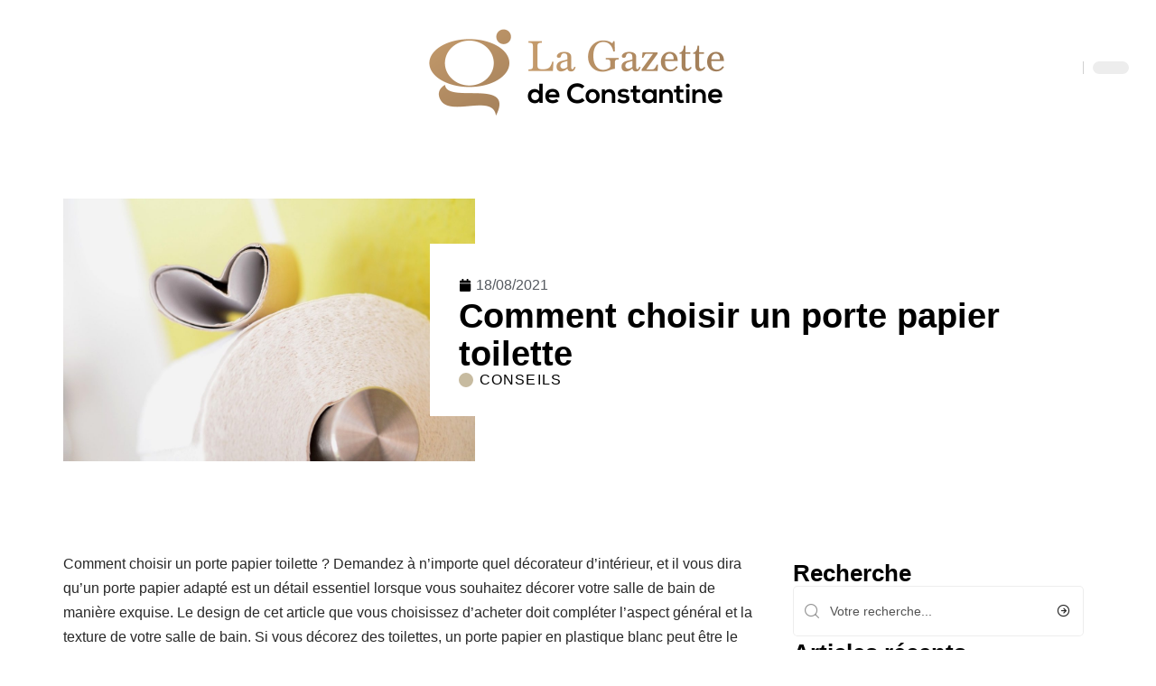

--- FILE ---
content_type: text/html; charset=UTF-8
request_url: https://www.lagazettedeconstantine.com/comment-choisir-un-porte-papier-toilette/
body_size: 53684
content:
<!DOCTYPE html>
<html lang="fr-FR">
<head><meta charset="UTF-8"><script>if(navigator.userAgent.match(/MSIE|Internet Explorer/i)||navigator.userAgent.match(/Trident\/7\..*?rv:11/i)){var href=document.location.href;if(!href.match(/[?&]nowprocket/)){if(href.indexOf("?")==-1){if(href.indexOf("#")==-1){document.location.href=href+"?nowprocket=1"}else{document.location.href=href.replace("#","?nowprocket=1#")}}else{if(href.indexOf("#")==-1){document.location.href=href+"&nowprocket=1"}else{document.location.href=href.replace("#","&nowprocket=1#")}}}}</script><script>(()=>{class RocketLazyLoadScripts{constructor(){this.v="2.0.4",this.userEvents=["keydown","keyup","mousedown","mouseup","mousemove","mouseover","mouseout","touchmove","touchstart","touchend","touchcancel","wheel","click","dblclick","input"],this.attributeEvents=["onblur","onclick","oncontextmenu","ondblclick","onfocus","onmousedown","onmouseenter","onmouseleave","onmousemove","onmouseout","onmouseover","onmouseup","onmousewheel","onscroll","onsubmit"]}async t(){this.i(),this.o(),/iP(ad|hone)/.test(navigator.userAgent)&&this.h(),this.u(),this.l(this),this.m(),this.k(this),this.p(this),this._(),await Promise.all([this.R(),this.L()]),this.lastBreath=Date.now(),this.S(this),this.P(),this.D(),this.O(),this.M(),await this.C(this.delayedScripts.normal),await this.C(this.delayedScripts.defer),await this.C(this.delayedScripts.async),await this.T(),await this.F(),await this.j(),await this.A(),window.dispatchEvent(new Event("rocket-allScriptsLoaded")),this.everythingLoaded=!0,this.lastTouchEnd&&await new Promise(t=>setTimeout(t,500-Date.now()+this.lastTouchEnd)),this.I(),this.H(),this.U(),this.W()}i(){this.CSPIssue=sessionStorage.getItem("rocketCSPIssue"),document.addEventListener("securitypolicyviolation",t=>{this.CSPIssue||"script-src-elem"!==t.violatedDirective||"data"!==t.blockedURI||(this.CSPIssue=!0,sessionStorage.setItem("rocketCSPIssue",!0))},{isRocket:!0})}o(){window.addEventListener("pageshow",t=>{this.persisted=t.persisted,this.realWindowLoadedFired=!0},{isRocket:!0}),window.addEventListener("pagehide",()=>{this.onFirstUserAction=null},{isRocket:!0})}h(){let t;function e(e){t=e}window.addEventListener("touchstart",e,{isRocket:!0}),window.addEventListener("touchend",function i(o){o.changedTouches[0]&&t.changedTouches[0]&&Math.abs(o.changedTouches[0].pageX-t.changedTouches[0].pageX)<10&&Math.abs(o.changedTouches[0].pageY-t.changedTouches[0].pageY)<10&&o.timeStamp-t.timeStamp<200&&(window.removeEventListener("touchstart",e,{isRocket:!0}),window.removeEventListener("touchend",i,{isRocket:!0}),"INPUT"===o.target.tagName&&"text"===o.target.type||(o.target.dispatchEvent(new TouchEvent("touchend",{target:o.target,bubbles:!0})),o.target.dispatchEvent(new MouseEvent("mouseover",{target:o.target,bubbles:!0})),o.target.dispatchEvent(new PointerEvent("click",{target:o.target,bubbles:!0,cancelable:!0,detail:1,clientX:o.changedTouches[0].clientX,clientY:o.changedTouches[0].clientY})),event.preventDefault()))},{isRocket:!0})}q(t){this.userActionTriggered||("mousemove"!==t.type||this.firstMousemoveIgnored?"keyup"===t.type||"mouseover"===t.type||"mouseout"===t.type||(this.userActionTriggered=!0,this.onFirstUserAction&&this.onFirstUserAction()):this.firstMousemoveIgnored=!0),"click"===t.type&&t.preventDefault(),t.stopPropagation(),t.stopImmediatePropagation(),"touchstart"===this.lastEvent&&"touchend"===t.type&&(this.lastTouchEnd=Date.now()),"click"===t.type&&(this.lastTouchEnd=0),this.lastEvent=t.type,t.composedPath&&t.composedPath()[0].getRootNode()instanceof ShadowRoot&&(t.rocketTarget=t.composedPath()[0]),this.savedUserEvents.push(t)}u(){this.savedUserEvents=[],this.userEventHandler=this.q.bind(this),this.userEvents.forEach(t=>window.addEventListener(t,this.userEventHandler,{passive:!1,isRocket:!0})),document.addEventListener("visibilitychange",this.userEventHandler,{isRocket:!0})}U(){this.userEvents.forEach(t=>window.removeEventListener(t,this.userEventHandler,{passive:!1,isRocket:!0})),document.removeEventListener("visibilitychange",this.userEventHandler,{isRocket:!0}),this.savedUserEvents.forEach(t=>{(t.rocketTarget||t.target).dispatchEvent(new window[t.constructor.name](t.type,t))})}m(){const t="return false",e=Array.from(this.attributeEvents,t=>"data-rocket-"+t),i="["+this.attributeEvents.join("],[")+"]",o="[data-rocket-"+this.attributeEvents.join("],[data-rocket-")+"]",s=(e,i,o)=>{o&&o!==t&&(e.setAttribute("data-rocket-"+i,o),e["rocket"+i]=new Function("event",o),e.setAttribute(i,t))};new MutationObserver(t=>{for(const n of t)"attributes"===n.type&&(n.attributeName.startsWith("data-rocket-")||this.everythingLoaded?n.attributeName.startsWith("data-rocket-")&&this.everythingLoaded&&this.N(n.target,n.attributeName.substring(12)):s(n.target,n.attributeName,n.target.getAttribute(n.attributeName))),"childList"===n.type&&n.addedNodes.forEach(t=>{if(t.nodeType===Node.ELEMENT_NODE)if(this.everythingLoaded)for(const i of[t,...t.querySelectorAll(o)])for(const t of i.getAttributeNames())e.includes(t)&&this.N(i,t.substring(12));else for(const e of[t,...t.querySelectorAll(i)])for(const t of e.getAttributeNames())this.attributeEvents.includes(t)&&s(e,t,e.getAttribute(t))})}).observe(document,{subtree:!0,childList:!0,attributeFilter:[...this.attributeEvents,...e]})}I(){this.attributeEvents.forEach(t=>{document.querySelectorAll("[data-rocket-"+t+"]").forEach(e=>{this.N(e,t)})})}N(t,e){const i=t.getAttribute("data-rocket-"+e);i&&(t.setAttribute(e,i),t.removeAttribute("data-rocket-"+e))}k(t){Object.defineProperty(HTMLElement.prototype,"onclick",{get(){return this.rocketonclick||null},set(e){this.rocketonclick=e,this.setAttribute(t.everythingLoaded?"onclick":"data-rocket-onclick","this.rocketonclick(event)")}})}S(t){function e(e,i){let o=e[i];e[i]=null,Object.defineProperty(e,i,{get:()=>o,set(s){t.everythingLoaded?o=s:e["rocket"+i]=o=s}})}e(document,"onreadystatechange"),e(window,"onload"),e(window,"onpageshow");try{Object.defineProperty(document,"readyState",{get:()=>t.rocketReadyState,set(e){t.rocketReadyState=e},configurable:!0}),document.readyState="loading"}catch(t){console.log("WPRocket DJE readyState conflict, bypassing")}}l(t){this.originalAddEventListener=EventTarget.prototype.addEventListener,this.originalRemoveEventListener=EventTarget.prototype.removeEventListener,this.savedEventListeners=[],EventTarget.prototype.addEventListener=function(e,i,o){o&&o.isRocket||!t.B(e,this)&&!t.userEvents.includes(e)||t.B(e,this)&&!t.userActionTriggered||e.startsWith("rocket-")||t.everythingLoaded?t.originalAddEventListener.call(this,e,i,o):(t.savedEventListeners.push({target:this,remove:!1,type:e,func:i,options:o}),"mouseenter"!==e&&"mouseleave"!==e||t.originalAddEventListener.call(this,e,t.savedUserEvents.push,o))},EventTarget.prototype.removeEventListener=function(e,i,o){o&&o.isRocket||!t.B(e,this)&&!t.userEvents.includes(e)||t.B(e,this)&&!t.userActionTriggered||e.startsWith("rocket-")||t.everythingLoaded?t.originalRemoveEventListener.call(this,e,i,o):t.savedEventListeners.push({target:this,remove:!0,type:e,func:i,options:o})}}J(t,e){this.savedEventListeners=this.savedEventListeners.filter(i=>{let o=i.type,s=i.target||window;return e!==o||t!==s||(this.B(o,s)&&(i.type="rocket-"+o),this.$(i),!1)})}H(){EventTarget.prototype.addEventListener=this.originalAddEventListener,EventTarget.prototype.removeEventListener=this.originalRemoveEventListener,this.savedEventListeners.forEach(t=>this.$(t))}$(t){t.remove?this.originalRemoveEventListener.call(t.target,t.type,t.func,t.options):this.originalAddEventListener.call(t.target,t.type,t.func,t.options)}p(t){let e;function i(e){return t.everythingLoaded?e:e.split(" ").map(t=>"load"===t||t.startsWith("load.")?"rocket-jquery-load":t).join(" ")}function o(o){function s(e){const s=o.fn[e];o.fn[e]=o.fn.init.prototype[e]=function(){return this[0]===window&&t.userActionTriggered&&("string"==typeof arguments[0]||arguments[0]instanceof String?arguments[0]=i(arguments[0]):"object"==typeof arguments[0]&&Object.keys(arguments[0]).forEach(t=>{const e=arguments[0][t];delete arguments[0][t],arguments[0][i(t)]=e})),s.apply(this,arguments),this}}if(o&&o.fn&&!t.allJQueries.includes(o)){const e={DOMContentLoaded:[],"rocket-DOMContentLoaded":[]};for(const t in e)document.addEventListener(t,()=>{e[t].forEach(t=>t())},{isRocket:!0});o.fn.ready=o.fn.init.prototype.ready=function(i){function s(){parseInt(o.fn.jquery)>2?setTimeout(()=>i.bind(document)(o)):i.bind(document)(o)}return"function"==typeof i&&(t.realDomReadyFired?!t.userActionTriggered||t.fauxDomReadyFired?s():e["rocket-DOMContentLoaded"].push(s):e.DOMContentLoaded.push(s)),o([])},s("on"),s("one"),s("off"),t.allJQueries.push(o)}e=o}t.allJQueries=[],o(window.jQuery),Object.defineProperty(window,"jQuery",{get:()=>e,set(t){o(t)}})}P(){const t=new Map;document.write=document.writeln=function(e){const i=document.currentScript,o=document.createRange(),s=i.parentElement;let n=t.get(i);void 0===n&&(n=i.nextSibling,t.set(i,n));const c=document.createDocumentFragment();o.setStart(c,0),c.appendChild(o.createContextualFragment(e)),s.insertBefore(c,n)}}async R(){return new Promise(t=>{this.userActionTriggered?t():this.onFirstUserAction=t})}async L(){return new Promise(t=>{document.addEventListener("DOMContentLoaded",()=>{this.realDomReadyFired=!0,t()},{isRocket:!0})})}async j(){return this.realWindowLoadedFired?Promise.resolve():new Promise(t=>{window.addEventListener("load",t,{isRocket:!0})})}M(){this.pendingScripts=[];this.scriptsMutationObserver=new MutationObserver(t=>{for(const e of t)e.addedNodes.forEach(t=>{"SCRIPT"!==t.tagName||t.noModule||t.isWPRocket||this.pendingScripts.push({script:t,promise:new Promise(e=>{const i=()=>{const i=this.pendingScripts.findIndex(e=>e.script===t);i>=0&&this.pendingScripts.splice(i,1),e()};t.addEventListener("load",i,{isRocket:!0}),t.addEventListener("error",i,{isRocket:!0}),setTimeout(i,1e3)})})})}),this.scriptsMutationObserver.observe(document,{childList:!0,subtree:!0})}async F(){await this.X(),this.pendingScripts.length?(await this.pendingScripts[0].promise,await this.F()):this.scriptsMutationObserver.disconnect()}D(){this.delayedScripts={normal:[],async:[],defer:[]},document.querySelectorAll("script[type$=rocketlazyloadscript]").forEach(t=>{t.hasAttribute("data-rocket-src")?t.hasAttribute("async")&&!1!==t.async?this.delayedScripts.async.push(t):t.hasAttribute("defer")&&!1!==t.defer||"module"===t.getAttribute("data-rocket-type")?this.delayedScripts.defer.push(t):this.delayedScripts.normal.push(t):this.delayedScripts.normal.push(t)})}async _(){await this.L();let t=[];document.querySelectorAll("script[type$=rocketlazyloadscript][data-rocket-src]").forEach(e=>{let i=e.getAttribute("data-rocket-src");if(i&&!i.startsWith("data:")){i.startsWith("//")&&(i=location.protocol+i);try{const o=new URL(i).origin;o!==location.origin&&t.push({src:o,crossOrigin:e.crossOrigin||"module"===e.getAttribute("data-rocket-type")})}catch(t){}}}),t=[...new Map(t.map(t=>[JSON.stringify(t),t])).values()],this.Y(t,"preconnect")}async G(t){if(await this.K(),!0!==t.noModule||!("noModule"in HTMLScriptElement.prototype))return new Promise(e=>{let i;function o(){(i||t).setAttribute("data-rocket-status","executed"),e()}try{if(navigator.userAgent.includes("Firefox/")||""===navigator.vendor||this.CSPIssue)i=document.createElement("script"),[...t.attributes].forEach(t=>{let e=t.nodeName;"type"!==e&&("data-rocket-type"===e&&(e="type"),"data-rocket-src"===e&&(e="src"),i.setAttribute(e,t.nodeValue))}),t.text&&(i.text=t.text),t.nonce&&(i.nonce=t.nonce),i.hasAttribute("src")?(i.addEventListener("load",o,{isRocket:!0}),i.addEventListener("error",()=>{i.setAttribute("data-rocket-status","failed-network"),e()},{isRocket:!0}),setTimeout(()=>{i.isConnected||e()},1)):(i.text=t.text,o()),i.isWPRocket=!0,t.parentNode.replaceChild(i,t);else{const i=t.getAttribute("data-rocket-type"),s=t.getAttribute("data-rocket-src");i?(t.type=i,t.removeAttribute("data-rocket-type")):t.removeAttribute("type"),t.addEventListener("load",o,{isRocket:!0}),t.addEventListener("error",i=>{this.CSPIssue&&i.target.src.startsWith("data:")?(console.log("WPRocket: CSP fallback activated"),t.removeAttribute("src"),this.G(t).then(e)):(t.setAttribute("data-rocket-status","failed-network"),e())},{isRocket:!0}),s?(t.fetchPriority="high",t.removeAttribute("data-rocket-src"),t.src=s):t.src="data:text/javascript;base64,"+window.btoa(unescape(encodeURIComponent(t.text)))}}catch(i){t.setAttribute("data-rocket-status","failed-transform"),e()}});t.setAttribute("data-rocket-status","skipped")}async C(t){const e=t.shift();return e?(e.isConnected&&await this.G(e),this.C(t)):Promise.resolve()}O(){this.Y([...this.delayedScripts.normal,...this.delayedScripts.defer,...this.delayedScripts.async],"preload")}Y(t,e){this.trash=this.trash||[];let i=!0;var o=document.createDocumentFragment();t.forEach(t=>{const s=t.getAttribute&&t.getAttribute("data-rocket-src")||t.src;if(s&&!s.startsWith("data:")){const n=document.createElement("link");n.href=s,n.rel=e,"preconnect"!==e&&(n.as="script",n.fetchPriority=i?"high":"low"),t.getAttribute&&"module"===t.getAttribute("data-rocket-type")&&(n.crossOrigin=!0),t.crossOrigin&&(n.crossOrigin=t.crossOrigin),t.integrity&&(n.integrity=t.integrity),t.nonce&&(n.nonce=t.nonce),o.appendChild(n),this.trash.push(n),i=!1}}),document.head.appendChild(o)}W(){this.trash.forEach(t=>t.remove())}async T(){try{document.readyState="interactive"}catch(t){}this.fauxDomReadyFired=!0;try{await this.K(),this.J(document,"readystatechange"),document.dispatchEvent(new Event("rocket-readystatechange")),await this.K(),document.rocketonreadystatechange&&document.rocketonreadystatechange(),await this.K(),this.J(document,"DOMContentLoaded"),document.dispatchEvent(new Event("rocket-DOMContentLoaded")),await this.K(),this.J(window,"DOMContentLoaded"),window.dispatchEvent(new Event("rocket-DOMContentLoaded"))}catch(t){console.error(t)}}async A(){try{document.readyState="complete"}catch(t){}try{await this.K(),this.J(document,"readystatechange"),document.dispatchEvent(new Event("rocket-readystatechange")),await this.K(),document.rocketonreadystatechange&&document.rocketonreadystatechange(),await this.K(),this.J(window,"load"),window.dispatchEvent(new Event("rocket-load")),await this.K(),window.rocketonload&&window.rocketonload(),await this.K(),this.allJQueries.forEach(t=>t(window).trigger("rocket-jquery-load")),await this.K(),this.J(window,"pageshow");const t=new Event("rocket-pageshow");t.persisted=this.persisted,window.dispatchEvent(t),await this.K(),window.rocketonpageshow&&window.rocketonpageshow({persisted:this.persisted})}catch(t){console.error(t)}}async K(){Date.now()-this.lastBreath>45&&(await this.X(),this.lastBreath=Date.now())}async X(){return document.hidden?new Promise(t=>setTimeout(t)):new Promise(t=>requestAnimationFrame(t))}B(t,e){return e===document&&"readystatechange"===t||(e===document&&"DOMContentLoaded"===t||(e===window&&"DOMContentLoaded"===t||(e===window&&"load"===t||e===window&&"pageshow"===t)))}static run(){(new RocketLazyLoadScripts).t()}}RocketLazyLoadScripts.run()})();</script>
    
    <meta http-equiv="X-UA-Compatible" content="IE=edge">
    <meta name="viewport" content="width=device-width, initial-scale=1">
    <link rel="profile" href="https://gmpg.org/xfn/11">
	<meta name='robots' content='index, follow, max-image-preview:large, max-snippet:-1, max-video-preview:-1' />
            <link rel="apple-touch-icon" href="https://www.lagazettedeconstantine.com/wp-content/uploads/lagazettedeconstantine.com-512x512_2-1.png"/>
		            <meta name="msapplication-TileColor" content="#ffffff">
            <meta name="msapplication-TileImage" content="https://www.lagazettedeconstantine.com/wp-content/uploads/lagazettedeconstantine.com-512x512_2-1.png"/>
		<meta http-equiv="Content-Security-Policy" content="upgrade-insecure-requests">

	<!-- This site is optimized with the Yoast SEO plugin v26.8 - https://yoast.com/product/yoast-seo-wordpress/ -->
	<title>Comment choisir un porte papier toilette  - La Gazette de Constantine</title>
<style id="wpr-usedcss">img:is([sizes=auto i],[sizes^="auto," i]){contain-intrinsic-size:3000px 1500px}.block-wrap>.block-inner>.p-grid,.block-wrap>.block-inner>.p-wrap,.entry-content,.footer-wrap,.mega-dropdown,.ruby-table-contents,.swiper-container,.swiper-wrapper .p-wrap,.widget{contain:style layout}body,html{font-family:-apple-system,BlinkMacSystemFont,"Segoe UI",Roboto,Helvetica,Arial,sans-serif,"Apple Color Emoji","Segoe UI Emoji","Segoe UI Symbol"!important}a,address,article,code,div,dl,dt,em,fieldset,figcaption,footer,form,h1,h2,h3,h4,header,label,legend,li,main,nav,p,section,span,strong,time,tr,ul{font-family:inherit}img.emoji{display:inline!important;border:none!important;box-shadow:none!important;height:1em!important;width:1em!important;margin:0 .07em!important;vertical-align:-.1em!important;background:0 0!important;padding:0!important}:root{--direction-multiplier:1}body.rtl{--direction-multiplier:-1}.elementor-screen-only{height:1px;margin:-1px;overflow:hidden;padding:0;position:absolute;top:-10000em;width:1px;clip:rect(0,0,0,0);border:0}.elementor *,.elementor :after,.elementor :before{box-sizing:border-box}.elementor a{box-shadow:none;text-decoration:none}.elementor img{border:none;border-radius:0;box-shadow:none;height:auto;max-width:100%}.elementor .elementor-widget:not(.elementor-widget-text-editor):not(.elementor-widget-theme-post-content) figure{margin:0}.elementor iframe,.elementor object,.elementor video{border:none;line-height:1;margin:0;max-width:100%;width:100%}.elementor-element{--flex-direction:initial;--flex-wrap:initial;--justify-content:initial;--align-items:initial;--align-content:initial;--gap:initial;--flex-basis:initial;--flex-grow:initial;--flex-shrink:initial;--order:initial;--align-self:initial;align-self:var(--align-self);flex-basis:var(--flex-basis);flex-grow:var(--flex-grow);flex-shrink:var(--flex-shrink);order:var(--order)}.elementor-element:where(.e-con-full,.elementor-widget){align-content:var(--align-content);align-items:var(--align-items);flex-direction:var(--flex-direction);flex-wrap:var(--flex-wrap);gap:var(--row-gap) var(--column-gap);justify-content:var(--justify-content)}.elementor-invisible{visibility:hidden}:root{--page-title-display:block}.elementor-widget-wrap{align-content:flex-start;flex-wrap:wrap;position:relative;width:100%}.elementor:not(.elementor-bc-flex-widget) .elementor-widget-wrap{display:flex}.elementor-widget-wrap>.elementor-element{width:100%}.elementor-widget-wrap.e-swiper-container{width:calc(100% - (var(--e-column-margin-left,0px) + var(--e-column-margin-right,0px)))}.elementor-widget{position:relative}.elementor-widget:not(:last-child){margin-block-end:var(--kit-widget-spacing,20px)}@media (min-width:1025px){#elementor-device-mode:after{content:"desktop"}}@media (min-width:-1){#elementor-device-mode:after{content:"widescreen"}.elementor-widget:not(.elementor-widescreen-align-end) .elementor-icon-list-item:after{inset-inline-start:0}.elementor-widget:not(.elementor-widescreen-align-start) .elementor-icon-list-item:after{inset-inline-end:0}}@media (max-width:-1){#elementor-device-mode:after{content:"laptop";content:"tablet_extra"}}@media (max-width:1024px){#elementor-device-mode:after{content:"tablet"}}@media (max-width:-1){#elementor-device-mode:after{content:"mobile_extra"}.elementor-widget:not(.elementor-laptop-align-end) .elementor-icon-list-item:after{inset-inline-start:0}.elementor-widget:not(.elementor-laptop-align-start) .elementor-icon-list-item:after{inset-inline-end:0}.elementor-widget:not(.elementor-tablet_extra-align-end) .elementor-icon-list-item:after{inset-inline-start:0}.elementor-widget:not(.elementor-tablet_extra-align-start) .elementor-icon-list-item:after{inset-inline-end:0}}@media (prefers-reduced-motion:no-preference){html{scroll-behavior:smooth}}.e-con{--border-radius:0;--border-top-width:0px;--border-right-width:0px;--border-bottom-width:0px;--border-left-width:0px;--border-style:initial;--border-color:initial;--container-widget-width:100%;--container-widget-height:initial;--container-widget-flex-grow:0;--container-widget-align-self:initial;--content-width:min(100%,var(--container-max-width,1140px));--width:100%;--min-height:initial;--height:auto;--text-align:initial;--margin-top:0px;--margin-right:0px;--margin-bottom:0px;--margin-left:0px;--padding-top:var(--container-default-padding-top,10px);--padding-right:var(--container-default-padding-right,10px);--padding-bottom:var(--container-default-padding-bottom,10px);--padding-left:var(--container-default-padding-left,10px);--position:relative;--z-index:revert;--overflow:visible;--gap:var(--widgets-spacing,20px);--row-gap:var(--widgets-spacing-row,20px);--column-gap:var(--widgets-spacing-column,20px);--overlay-mix-blend-mode:initial;--overlay-opacity:1;--overlay-transition:0.3s;--e-con-grid-template-columns:repeat(3,1fr);--e-con-grid-template-rows:repeat(2,1fr);border-radius:var(--border-radius);height:var(--height);min-height:var(--min-height);min-width:0;overflow:var(--overflow);position:var(--position);width:var(--width);z-index:var(--z-index);--flex-wrap-mobile:wrap}.e-con:where(:not(.e-div-block-base)){transition:background var(--background-transition,.3s),border var(--border-transition,.3s),box-shadow var(--border-transition,.3s),transform var(--e-con-transform-transition-duration,.4s)}.e-con{--margin-block-start:var(--margin-top);--margin-block-end:var(--margin-bottom);--margin-inline-start:var(--margin-left);--margin-inline-end:var(--margin-right);--padding-inline-start:var(--padding-left);--padding-inline-end:var(--padding-right);--padding-block-start:var(--padding-top);--padding-block-end:var(--padding-bottom);--border-block-start-width:var(--border-top-width);--border-block-end-width:var(--border-bottom-width);--border-inline-start-width:var(--border-left-width);--border-inline-end-width:var(--border-right-width)}body.rtl .e-con{--padding-inline-start:var(--padding-right);--padding-inline-end:var(--padding-left);--margin-inline-start:var(--margin-right);--margin-inline-end:var(--margin-left);--border-inline-start-width:var(--border-right-width);--border-inline-end-width:var(--border-left-width)}.e-con{margin-block-end:var(--margin-block-end);margin-block-start:var(--margin-block-start);margin-inline-end:var(--margin-inline-end);margin-inline-start:var(--margin-inline-start);padding-inline-end:var(--padding-inline-end);padding-inline-start:var(--padding-inline-start)}.e-con.e-flex{--flex-direction:column;--flex-basis:auto;--flex-grow:0;--flex-shrink:1;flex:var(--flex-grow) var(--flex-shrink) var(--flex-basis)}.e-con-full,.e-con>.e-con-inner{padding-block-end:var(--padding-block-end);padding-block-start:var(--padding-block-start);text-align:var(--text-align)}.e-con-full.e-flex,.e-con.e-flex>.e-con-inner{flex-direction:var(--flex-direction)}.e-con,.e-con>.e-con-inner{display:var(--display)}.e-con-boxed.e-flex{align-content:normal;align-items:normal;flex-direction:column;flex-wrap:nowrap;justify-content:normal}.e-con-boxed{gap:initial;text-align:initial}.e-con.e-flex>.e-con-inner{align-content:var(--align-content);align-items:var(--align-items);align-self:auto;flex-basis:auto;flex-grow:1;flex-shrink:1;flex-wrap:var(--flex-wrap);justify-content:var(--justify-content)}.e-con>.e-con-inner{gap:var(--row-gap) var(--column-gap);height:100%;margin:0 auto;max-width:var(--content-width);padding-inline-end:0;padding-inline-start:0;width:100%}:is(.elementor-section-wrap,[data-elementor-id])>.e-con{--margin-left:auto;--margin-right:auto;max-width:min(100%,var(--width))}.e-con .elementor-widget.elementor-widget{margin-block-end:0}.e-con:before,.e-con>.elementor-motion-effects-container>.elementor-motion-effects-layer:before{border-block-end-width:var(--border-block-end-width);border-block-start-width:var(--border-block-start-width);border-color:var(--border-color);border-inline-end-width:var(--border-inline-end-width);border-inline-start-width:var(--border-inline-start-width);border-radius:var(--border-radius);border-style:var(--border-style);content:var(--background-overlay);display:block;height:max(100% + var(--border-top-width) + var(--border-bottom-width),100%);left:calc(0px - var(--border-left-width));mix-blend-mode:var(--overlay-mix-blend-mode);opacity:var(--overlay-opacity);position:absolute;top:calc(0px - var(--border-top-width));transition:var(--overlay-transition,.3s);width:max(100% + var(--border-left-width) + var(--border-right-width),100%)}.e-con:before{transition:background var(--overlay-transition,.3s),border-radius var(--border-transition,.3s),opacity var(--overlay-transition,.3s)}.e-con .elementor-widget{min-width:0}.e-con .elementor-widget.e-widget-swiper{width:100%}.e-con>.e-con-inner>.elementor-widget>.elementor-widget-container,.e-con>.elementor-widget>.elementor-widget-container{height:100%}.e-con.e-con>.e-con-inner>.elementor-widget,.elementor.elementor .e-con>.elementor-widget{max-width:100%}.e-con .elementor-widget:not(:last-child){--kit-widget-spacing:0px}@media (max-width:767px){#elementor-device-mode:after{content:"mobile"}.e-con.e-flex{--width:100%;--flex-wrap:var(--flex-wrap-mobile)}}.elementor-element:where(:not(.e-con)):where(:not(.e-div-block-base)) .elementor-widget-container,.elementor-element:where(:not(.e-con)):where(:not(.e-div-block-base)):not(:has(.elementor-widget-container)){transition:background .3s,border .3s,border-radius .3s,box-shadow .3s,transform var(--e-transform-transition-duration,.4s)}.elementor-heading-title{line-height:1;margin:0;padding:0}.animated{animation-duration:1.25s}.animated.infinite{animation-iteration-count:infinite}.animated.reverse{animation-direction:reverse;animation-fill-mode:forwards}@media (prefers-reduced-motion:reduce){.animated{animation:none!important}html *{transition-delay:0s!important;transition-duration:0s!important}}.elementor-kit-2217{--e-global-color-primary:#6EC1E4;--e-global-color-secondary:#54595F;--e-global-color-text:#7A7A7A;--e-global-color-accent:#61CE70;--e-global-color-347b1b3c:#4054B2;--e-global-color-303f5c5b:#23A455;--e-global-color-475ca845:#000;--e-global-color-751fb991:#FFF;--e-global-typography-primary-font-family:"Roboto";--e-global-typography-primary-font-weight:600;--e-global-typography-secondary-font-family:"Roboto Slab";--e-global-typography-secondary-font-weight:400;--e-global-typography-text-font-family:"Roboto";--e-global-typography-text-font-weight:400;--e-global-typography-accent-font-family:"Roboto";--e-global-typography-accent-font-weight:500}.e-con{--container-max-width:1140px}.elementor-widget:not(:last-child){margin-block-end:20px}.elementor-element{--widgets-spacing:20px 20px;--widgets-spacing-row:20px;--widgets-spacing-column:20px}h1.entry-title{display:var(--page-title-display)}@media(max-width:1024px){.e-con{--container-max-width:1024px}}.elementor-8762 .elementor-element.elementor-element-3e8b4c8d{--display:flex;--flex-direction:row;--container-widget-width:initial;--container-widget-height:100%;--container-widget-flex-grow:1;--container-widget-align-self:stretch;--flex-wrap-mobile:wrap}.elementor-8762 .elementor-element.elementor-element-3e8b4c8d>.e-con-inner>.elementor-shape-bottom svg,.elementor-8762 .elementor-element.elementor-element-3e8b4c8d>.elementor-shape-bottom svg{height:12px;transform:translateX(-50%) rotateY(180deg)}.elementor-8762 .elementor-element.elementor-element-4e54f547{--display:flex;--flex-direction:column;--container-widget-width:100%;--container-widget-height:initial;--container-widget-flex-grow:0;--container-widget-align-self:initial;--flex-wrap-mobile:wrap;--gap:8px 8px;--row-gap:8px;--column-gap:8px;--margin-top:0px;--margin-bottom:0px;--margin-left:0px;--margin-right:0px;--padding-top:0px;--padding-bottom:0px;--padding-left:0px;--padding-right:0px}.elementor-8762 .elementor-element.elementor-element-71eb6325{--round-5:0px}.elementor-8762 .elementor-element.elementor-element-71eb6325>.elementor-widget-container{margin:0;padding:0}.elementor-8762 .elementor-element.elementor-element-35bbb25a{--display:flex;--flex-direction:column;--container-widget-width:100%;--container-widget-height:initial;--container-widget-flex-grow:0;--container-widget-align-self:initial;--flex-wrap-mobile:wrap;--justify-content:center;--gap:8px 8px;--row-gap:8px;--column-gap:8px;--margin-top:0px;--margin-bottom:0px;--margin-left:0px;--margin-right:0px;--padding-top:0px;--padding-bottom:0px;--padding-left:0px;--padding-right:0px}.elementor-8762 .elementor-element.elementor-element-35bbb25a.e-con{--align-self:center}.elementor-widget-post-info .elementor-icon-list-item:not(:last-child):after{border-color:var(--e-global-color-text)}.elementor-widget-post-info .elementor-icon-list-icon i{color:var(--e-global-color-primary)}.elementor-widget-post-info .elementor-icon-list-icon svg{fill:var(--e-global-color-primary)}.elementor-widget-post-info .elementor-icon-list-text,.elementor-widget-post-info .elementor-icon-list-text a{color:var(--e-global-color-secondary)}.elementor-widget-post-info .elementor-icon-list-item{font-family:var( --e-global-typography-text-font-family ),Sans-serif;font-weight:var(--e-global-typography-text-font-weight)}.elementor-8762 .elementor-element.elementor-element-9a5350c .elementor-icon-list-icon i{color:#000;font-size:14px}.elementor-8762 .elementor-element.elementor-element-9a5350c .elementor-icon-list-icon svg{fill:#000000;--e-icon-list-icon-size:14px}.elementor-8762 .elementor-element.elementor-element-9a5350c .elementor-icon-list-icon{width:14px}.elementor-8762 .elementor-element.elementor-element-23eefe3c>.elementor-widget-container{margin:0 0 0 6px;padding:0}.elementor-8762 .elementor-element.elementor-element-34ce1eca{--display:flex;--flex-direction:row;--container-widget-width:initial;--container-widget-height:100%;--container-widget-flex-grow:1;--container-widget-align-self:stretch;--flex-wrap-mobile:wrap}.elementor-8762 .elementor-element.elementor-element-176345a8{--display:flex;--margin-top:0px;--margin-bottom:0px;--margin-left:0px;--margin-right:0px;--padding-top:0px;--padding-bottom:0px;--padding-left:0px;--padding-right:24px}.elementor-8762 .elementor-element.elementor-element-34ecc625>.elementor-widget-container{margin:0;padding:0}.elementor-8762 .elementor-element.elementor-element-8bc4af0 .p-featured{padding-bottom:80%}.elementor-8762 .elementor-element.elementor-element-44e18710{--display:flex;--margin-top:0px;--margin-bottom:0px;--margin-left:0px;--margin-right:0px;--padding-top:0px;--padding-bottom:0px;--padding-left:0px;--padding-right:0px}.elementor-8762 .elementor-element.elementor-element-41df071b>.elementor-widget-container{margin:0;padding:0}@media(max-width:767px){.e-con{--container-max-width:767px}.elementor-8762 .elementor-element.elementor-element-176345a8{--padding-top:0px;--padding-bottom:0px;--padding-left:0px;--padding-right:0px}.elementor-8762 .elementor-element.elementor-element-8bc4af0 .p-featured{padding-bottom:80%}}@media(min-width:768px){.elementor-8762 .elementor-element.elementor-element-4e54f547{--width:40%}.elementor-8762 .elementor-element.elementor-element-35bbb25a{--width:60%}.elementor-8762 .elementor-element.elementor-element-176345a8{--width:70%}.elementor-8762 .elementor-element.elementor-element-44e18710{--width:30%}}:root{--effect:all .25s cubic-bezier(0.32, 0.74, 0.57, 1);--timing:cubic-bezier(0.32, 0.74, 0.57, 1);--shadow-12:#0000001f;--shadow-2:#00000005;--round-3:3px;--height-34:34px;--height-40:40px;--padding-40:0 40px;--round-5:5px;--round-7:7px;--shadow-7:#00000012;--dark-accent:#191c20;--dark-accent-0:#191c2000;--dark-accent-90:#191c20f2;--meta-b-family:inherit;--meta-b-fcolor:#282828;--meta-b-fspace:normal;--meta-b-fstyle:normal;--meta-b-fweight:600;--meta-b-transform:none;--nav-bg:#fff;--subnav-bg:#fff;--indicator-bg-from:#ff0084;--nav-bg-from:#fff;--subnav-bg-from:#fff;--indicator-bg-to:#2c2cf8;--nav-bg-to:#fff;--subnav-bg-to:#fff;--bottom-border-color:var(--flex-gray-20);--column-border-color:var(--flex-gray-20);--audio-color:#ffa052;--excerpt-color:#666;--g-color:#ff184e;--gallery-color:#729dff;--heading-color:var(--body-fcolor);--nav-color:#282828;--privacy-color:#fff;--review-color:#ffc300;--subnav-color:#282828;--video-color:#ffc300;--nav-color-10:#28282820;--subnav-color-10:#28282820;--g-color-90:#ff184ee6;--absolute-dark:#242424;--body-family:'Oxygen',sans-serif;--btn-family:'Encode Sans Condensed',sans-serif;--cat-family:'Oxygen',sans-serif;--dwidgets-family:'Oxygen',sans-serif;--h1-family:'Encode Sans Condensed',sans-serif;--h2-family:'Encode Sans Condensed',sans-serif;--h3-family:'Encode Sans Condensed',sans-serif;--h4-family:'Encode Sans Condensed',sans-serif;--h5-family:'Encode Sans Condensed',sans-serif;--h6-family:'Encode Sans Condensed',sans-serif;--input-family:'Encode Sans Condensed',sans-serif;--menu-family:'Encode Sans Condensed',sans-serif;--meta-family:'Encode Sans Condensed',sans-serif;--submenu-family:'Encode Sans Condensed',sans-serif;--tagline-family:'Encode Sans Condensed',sans-serif;--body-fcolor:#282828;--btn-fcolor:inherit;--h1-fcolor:inherit;--h2-fcolor:inherit;--h3-fcolor:inherit;--h4-fcolor:inherit;--h5-fcolor:inherit;--h6-fcolor:inherit;--input-fcolor:inherit;--meta-fcolor:#666;--tagline-fcolor:inherit;--body-fsize:16px;--btn-fsize:12px;--cat-fsize:10px;--dwidgets-fsize:13px;--excerpt-fsize:14px;--h1-fsize:40px;--h2-fsize:28px;--h3-fsize:22px;--h4-fsize:16px;--h5-fsize:14px;--h6-fsize:13px;--headline-fsize:45px;--input-fsize:14px;--menu-fsize:17px;--meta-fsize:13px;--submenu-fsize:13px;--tagline-fsize:28px;--body-fspace:normal;--btn-fspace:normal;--cat-fspace:.07em;--dwidgets-fspace:0;--h1-fspace:normal;--h2-fspace:normal;--h3-fspace:normal;--h4-fspace:normal;--h5-fspace:normal;--h6-fspace:normal;--input-fspace:normal;--menu-fspace:-.02em;--meta-fspace:normal;--submenu-fspace:-.02em;--tagline-fspace:normal;--body-fstyle:normal;--btn-fstyle:normal;--cat-fstyle:normal;--dwidgets-fstyle:normal;--h1-fstyle:normal;--h2-fstyle:normal;--h3-fstyle:normal;--h4-fstyle:normal;--h5-fstyle:normal;--h6-fstyle:normal;--input-fstyle:normal;--menu-fstyle:normal;--meta-fstyle:normal;--submenu-fstyle:normal;--tagline-fstyle:normal;--body-fweight:400;--btn-fweight:700;--cat-fweight:700;--dwidgets-fweight:600;--h1-fweight:700;--h2-fweight:700;--h3-fweight:700;--h4-fweight:700;--h5-fweight:700;--h6-fweight:600;--input-fweight:400;--menu-fweight:600;--meta-fweight:400;--submenu-fweight:500;--tagline-fweight:400;--flex-gray-15:#88888826;--flex-gray-20:#88888833;--flex-gray-40:#88888866;--flex-gray-7:#88888812;--indicator-height:4px;--nav-height:60px;--absolute-light:#ddd;--solid-light:#fafafa;--em-mini:.8em;--rem-mini:.8rem;--transparent-nav-color:#fff;--swiper-navigation-size:44px;--tagline-s-fsize:22px;--em-small:.92em;--rem-small:.92rem;--bottom-spacing:35px;--box-spacing:5%;--el-spacing:12px;--heading-sub-color:var(--g-color);--body-transform:none;--btn-transform:none;--cat-transform:uppercase;--dwidgets-transform:none;--h1-transform:none;--h2-transform:none;--h3-transform:none;--h4-transform:none;--h5-transform:none;--h6-transform:none;--input-transform:none;--menu-transform:none;--meta-transform:none;--submenu-transform:none;--tagline-transform:none;--absolute-white:#fff;--solid-white:#fff;--absolute-white-0:#ffffff00;--absolute-white-90:#fffffff2;--max-width-wo-sb:100%}.light-scheme,[data-theme=dark]{--shadow-12:#00000066;--shadow-2:#00000033;--shadow-7:#0000004d;--dark-accent:#0e0f12;--dark-accent-0:#0e0f1200;--dark-accent-90:#0e0f12f2;--meta-b-fcolor:#fff;--nav-bg:#131518;--subnav-bg:#191c20;--nav-bg-from:#131518;--subnav-bg-from:#191c20;--nav-bg-to:#131518;--subnav-bg-to:#191c20;--bcrumb-color:#fff;--excerpt-color:#ddd;--heading-color:var(--body-fcolor);--nav-color:#fff;--subnav-color:#fff;--nav-color-10:#ffffff15;--subnav-color-10:#ffffff15;--body-fcolor:#fff;--h1-fcolor:#fff;--h2-fcolor:#fff;--h3-fcolor:#fff;--h4-fcolor:#fff;--h5-fcolor:#fff;--h6-fcolor:#fff;--headline-fcolor:#fff;--input-fcolor:#fff;--meta-fcolor:#bbb;--tagline-fcolor:#fff;--flex-gray-15:#88888840;--flex-gray-20:#8888884d;--flex-gray-7:#88888818;--solid-light:#333;--heading-sub-color:var(--g-color);--solid-white:#191c20}body .light-scheme [data-mode=default],body:not([data-theme=dark]) [data-mode=dark],body[data-theme=dark] [data-mode=default]{display:none!important}body .light-scheme [data-mode=dark]{display:inherit!important}.light-scheme input::placeholder,[data-theme=dark] input::placeholder{color:var(--absolute-light)}a,address,body,caption,code,div,dl,dt,em,fieldset,form,h1,h2,h3,h4,html,iframe,label,legend,li,object,p,s,span,strong,table,tbody,tr,tt,ul{font-family:inherit;font-size:100%;font-weight:inherit;font-style:inherit;line-height:inherit;margin:0;padding:0;vertical-align:baseline;border:0;outline:0}html{font-size:var(--body-fsize);overflow-x:hidden;-ms-text-size-adjust:100%;-webkit-text-size-adjust:100%;text-size-adjust:100%}body{font-family:var(--body-family);font-size:var(--body-fsize);font-weight:var(--body-fweight);font-style:var(--body-fstyle);line-height:1.7;display:block;margin:0;letter-spacing:var(--body-fspace);text-transform:var(--body-transform);color:var(--body-fcolor);background-color:var(--solid-white)}body.rtl{direction:rtl}*{-moz-box-sizing:border-box;-webkit-box-sizing:border-box;box-sizing:border-box}:after,:before{-moz-box-sizing:border-box;-webkit-box-sizing:border-box;box-sizing:border-box}.site{position:relative;display:block}.site *{-webkit-font-smoothing:antialiased;-moz-osx-font-smoothing:grayscale;text-rendering:optimizeLegibility}.site-outer{position:relative;display:block;max-width:100%;background-color:var(--solid-white)}.top-spacing .site-outer{-webkit-transition:margin .5s var(--timing);transition:margin .5s var(--timing)}.site-wrap{position:relative;display:block;margin:0;padding:0}.site-wrap{z-index:1;min-height:45vh}button,input{overflow:visible}canvas,progress,video{display:inline-block}progress{vertical-align:baseline}[type=checkbox],[type=radio],legend{box-sizing:border-box;padding:0}figure{display:block;margin:0}em{font-weight:400;font-style:italic}dt{font-weight:700}address{font-style:italic}code{font-family:monospace,monospace;font-size:.9em}a{text-decoration:none;color:inherit;background-color:transparent}strong{font-weight:700}code{font-family:Courier,monospace;padding:5px;background-color:var(--flex-gray-7)}img{max-width:100%;height:auto;vertical-align:middle;border-style:none;-webkit-object-fit:cover;object-fit:cover}svg:not(:root){overflow:hidden}button,input,optgroup,select,textarea{text-transform:none;color:inherit;outline:0!important}select{line-height:22px;position:relative;max-width:100%;padding:10px;border-color:var(--flex-gray-15);border-radius:var(--round-5);outline:0!important;background:url('data:image/svg+xml;utf8,<svg xmlns="http://www.w3.org/2000/svg" viewBox="0 0 24 24"><path d="M12 15a1 1 0 0 1-.707-.293l-3-3a1 1 0 0 1 1.414-1.414L12 12.586l2.293-2.293a1 1 0 0 1 1.414 1.414l-3 3A1 1 0 0 1 12 15z"/></svg>') right 5px top 50% no-repeat;background-size:22px;-moz-appearance:none;-webkit-appearance:none;appearance:none}select option{background-color:var(--solid-white)}[type=reset],[type=submit],button,html [type=button]{-webkit-appearance:button}[type=button]::-moz-focus-inner,[type=reset]::-moz-focus-inner,[type=submit]::-moz-focus-inner,button::-moz-focus-inner{padding:0;border-style:none}[type=button]:-moz-focusring,[type=reset]:-moz-focusring,[type=submit]:-moz-focusring,button:-moz-focusring{outline:ButtonText dotted 1px}fieldset{padding:0}legend{font-weight:700;display:table;max-width:100%;white-space:normal;color:inherit}textarea{overflow:auto}[type=number]::-webkit-inner-spin-button,[type=number]::-webkit-outer-spin-button{height:auto}[type=search]::-webkit-search-cancel-button,[type=search]::-webkit-search-decoration{-webkit-appearance:none}::-webkit-file-upload-button{font:inherit;-webkit-appearance:button}[hidden],template{display:none}.clearfix:after,.clearfix:before{display:table;clear:both;content:' '}.hidden{display:none}input:disabled,select:disabled,textarea:disabled{opacity:.5;background-color:#ffcb3330}h1{font-family:var(--h1-family);font-size:var(--h1-fsize);font-weight:var(--h1-fweight);font-style:var(--h1-fstyle);line-height:var(--h1-fheight, 1.2);letter-spacing:var(--h1-fspace);text-transform:var(--h1-transform)}h1{color:var(--h1-fcolor)}h2{font-family:var(--h2-family);font-size:var(--h2-fsize);font-weight:var(--h2-fweight);font-style:var(--h2-fstyle);line-height:var(--h2-fheight, 1.25);letter-spacing:var(--h2-fspace);text-transform:var(--h2-transform)}h2{color:var(--h2-fcolor)}.h3,h3{font-family:var(--h3-family);font-size:var(--h3-fsize);font-weight:var(--h3-fweight);font-style:var(--h3-fstyle);line-height:var(--h3-fheight, 1.3);letter-spacing:var(--h3-fspace);text-transform:var(--h3-transform)}h3{color:var(--h3-fcolor)}.h4,h4{font-family:var(--h4-family);font-size:var(--h4-fsize);font-weight:var(--h4-fweight);font-style:var(--h4-fstyle);line-height:var(--h4-fheight, 1.45);letter-spacing:var(--h4-fspace);text-transform:var(--h4-transform)}h4{color:var(--h4-fcolor)}.h5{font-family:var(--h5-family);font-size:var(--h5-fsize);font-weight:var(--h5-fweight);font-style:var(--h5-fstyle);line-height:var(--h5-fheight, 1.5);letter-spacing:var(--h5-fspace);text-transform:var(--h5-transform)}.p-categories{font-family:var(--cat-family);font-size:var(--cat-fsize);font-weight:var(--cat-fweight);font-style:var(--cat-fstyle);letter-spacing:var(--cat-fspace);text-transform:var(--cat-transform)}.is-meta,.user-form label{font-family:var(--meta-family);font-size:var(--meta-fsize);font-weight:var(--meta-fweight);font-style:var(--meta-fstyle);letter-spacing:var(--meta-fspace);text-transform:var(--meta-transform)}.tipsy-inner{font-family:var(--meta-family);font-weight:var(--meta-fweight);font-style:var(--meta-fstyle);letter-spacing:var(--meta-fspace);text-transform:var(--meta-transform);color:var(--meta-fcolor)}figcaption{font-family:var(--meta-family);font-size:var(--meta-fsize);font-weight:var(--meta-fweight);font-style:var(--meta-fstyle);letter-spacing:var(--meta-fspace);text-transform:var(--meta-transform)}.is-meta{color:var(--meta-fcolor)}.meta-bold{font-family:var(--meta-b-family);font-size:inherit;font-weight:var(--meta-b-fweight);font-style:var(--meta-b-fstyle);letter-spacing:var(--meta-b-fspace);text-transform:var(--meta-b-transform)}.meta-bold{color:var(--meta-b-fcolor,var(--body-fcolor))}input[type=email],input[type=number],input[type=password],input[type=search],input[type=text],input[type=url],textarea{font-family:var(--input-family);font-size:var(--input-fsize);font-weight:var(--input-fweight);font-style:var(--input-fstyle);line-height:1.5;letter-spacing:var(--input-fspace);text-transform:var(--input-transform);color:var(--input-fcolor)}textarea{font-size:var(--input-fsize)!important}.button,a.comment-reply-link,a.show-post-comment,button,input[type=submit]{font-family:var(--btn-family);font-size:var(--btn-fsize);font-weight:var(--btn-fweight);font-style:var(--btn-fstyle);letter-spacing:var(--btn-fspace);text-transform:var(--btn-transform)}.main-menu>li>a{font-family:var(--menu-family);font-size:var(--menu-fsize);font-weight:var(--menu-fweight);font-style:var(--menu-fstyle);line-height:1.5;letter-spacing:var(--menu-fspace);text-transform:var(--menu-transform)}.mobile-menu>li>a{font-family:'Encode Sans Condensed',sans-serif;font-size:1.1rem;font-weight:400;font-style:normal;line-height:1.5;letter-spacing:-.02em;text-transform:none}.mobile-qview a{font-family:'Encode Sans Condensed',sans-serif;font-size:16px;font-weight:600;font-style:normal;letter-spacing:-.02em;text-transform:none}.s-title{font-family:var(--headline-family,var(--h1-family));font-size:var(--headline-fsize, var(--h1-fsize));font-weight:var(--headline-fweight,var(--h1-fweight));font-style:var(--headline-fstyle,var(--h1-fstyle));letter-spacing:var(--headline-fspace, var(--h1-fspace));text-transform:var(--headline-transform,var(--h1-transform));color:var(--headline-fcolor,var(--h1-fcolor))}.s-title:not(.fw-headline){font-size:var(--headline-s-fsize, var(--h1-fsize))}.heading-title>*{font-family:var(--heading-family,inherit);font-size:var(--heading-fsize, inherit);font-weight:var(--heading-fweight,inherit);font-style:var(--heading-fstyle,inherit);letter-spacing:var(--heading-fspace, inherit);text-transform:var(--heading-transform,inherit)}.description-text{font-size:var(--excerpt-fsize)}input[type=email],input[type=number],input[type=password],input[type=search],input[type=text],input[type=url]{line-height:22px;max-width:100%;padding:10px 20px;-webkit-transition:var(--effect);transition:var(--effect);white-space:nowrap;border:none;border-radius:var(--round-3);outline:0!important;background-color:var(--flex-gray-7);-webkit-box-shadow:none!important;box-shadow:none!important}button{cursor:pointer;border:none;border-radius:var(--round-3);outline:0!important;-webkit-box-shadow:none;box-shadow:none}.button,.entry-content button,input[type=submit]:not(.search-submit){line-height:var(--height-40);padding:var(--padding-40);cursor:pointer;-webkit-transition:var(--effect);transition:var(--effect);white-space:nowrap;color:var(--absolute-white);border:none;border-radius:var(--round-3);outline:0!important;background:var(--g-color);-webkit-box-shadow:none;box-shadow:none}.entry-content button:hover,input[type=submit]:not(.search-submit):hover{-webkit-box-shadow:0 4px 15px var(--g-color-90);box-shadow:0 4px 15px var(--g-color-90)}textarea{display:block;width:100%;max-width:100%;padding:10px 25px;-webkit-transition:var(--effect);transition:var(--effect);border:none;border-radius:var(--round-3);outline:0;background-color:var(--flex-gray-7);-webkit-box-shadow:none!important;box-shadow:none!important}.rb-container{position:static;display:block;width:100%;max-width:var(--rb-width,1280px);margin-right:auto;margin-left:auto}.edge-padding{padding-right:20px;padding-left:20px}.menu-item,.rb-section ul{list-style:none}.h3,.h4,.h5,h1,h2,h3,h4{-ms-word-wrap:break-word;word-wrap:break-word}.icon-holder{display:flex;align-items:center}.svg-icon{width:1.5em;height:auto}.overlay-text .is-meta,.overlay-text .meta-inner{color:var(--absolute-light);--meta-fcolor:var(--absolute-light)}.light-scheme .meta-category a,.overlay-text .entry-title,.overlay-text .meta-bold,.overlay-text .meta-category a,.overlay-text .s-title,[data-theme=dark] .meta-category a{color:var(--absolute-white)}.light-scheme{color:var(--body-fcolor);--pagi-bg:var(--solid-light)}input:-webkit-autofill,input:-webkit-autofill:active,input:-webkit-autofill:focus,input:-webkit-autofill:hover{transition:background-color 999999s ease-in-out 0s}.overlay-wrap{position:absolute;z-index:10;top:0;right:0;bottom:0;left:0;display:flex;align-items:flex-end;flex-flow:row nowrap;pointer-events:none}.overlay-inner{position:relative;display:block;width:100%;padding:20px;cursor:auto;pointer-events:auto}.p-gradient .overlay-inner{background:-webkit-gradient(linear,left top,left bottom,from(var(--dark-accent-0)),to(var(--dark-accent)));background:linear-gradient(to top,var(--dark-accent) 0,var(--dark-accent-90) 50%,var(--dark-accent-0) 100%)}.block-inner{display:flex;flex-flow:row wrap;flex-grow:1;row-gap:var(--bottom-spacing)}.is-gap-7 .block-inner{margin-right:-7px;margin-left:-7px;--column-gap:7px}.is-gap-10 .block-inner{margin-right:-10px;margin-left:-10px;--column-gap:10px}.is-gap-20 .block-inner{margin-right:-20px;margin-left:-20px;--column-gap:20px}.block-inner>*{flex-basis:100%;width:100%;padding-right:var(--column-gap,0);padding-left:var(--column-gap,0)}[class*=is-gap-]>.block-inner>*{padding-right:var(--column-gap,0);padding-left:var(--column-gap,0)}.effect-fadeout.activated a{opacity:.3}.effect-fadeout.activated a:focus,.effect-fadeout.activated a:hover{opacity:1}.is-hidden{display:none!important}.is-invisible{visibility:hidden;opacity:0}.rb-loader{font-size:10px;position:relative;display:none;overflow:hidden;width:3em;height:3em;transform:translateZ(0);animation:.8s linear infinite spin-loader;text-indent:-9999em;color:var(--g-color);border-radius:50%;background:currentColor;background:linear-gradient(to right,currentColor 10%,rgba(255,255,255,0) 50%)}.rb-loader:before{position:absolute;top:0;left:0;width:50%;height:50%;content:'';color:inherit;border-radius:100% 0 0 0;background:currentColor}.rb-loader:after{position:absolute;top:0;right:0;bottom:0;left:0;width:75%;height:75%;margin:auto;content:'';opacity:.5;border-radius:50%;background:var(--solid-white)}@-webkit-keyframes spin-loader{0%{transform:rotate(0)}100%{transform:rotate(360deg)}}@keyframes spin-loader{0%{transform:rotate(0)}100%{transform:rotate(360deg)}}.rb-loader.loader-absolute{position:absolute;bottom:50%;left:50%;display:block;margin-top:-1.5em;margin-left:-1.5em}.opacity-animate{-webkit-transition:opacity .25s var(--timing);transition:opacity .25s var(--timing)}.is-invisible{opacity:0}.pagination-trigger.is-disable{pointer-events:none;opacity:.5}.loadmore-trigger span,.pagination-trigger{font-size:var(--pagi-size, inherit);line-height:calc(var(--pagi-size, inherit) * 1.6);position:relative;display:inline-flex;align-items:center;flex-flow:row nowrap;min-height:var(--height-34);padding:var(--padding-40);-webkit-transition:var(--effect);transition:var(--effect);color:var(--pagi-color,currentColor);border-color:var(--pagi-accent-color,var(--flex-gray-7));border-radius:var(--round-7);background-color:var(--pagi-accent-color,var(--flex-gray-7))}.loadmore-trigger.loading span{opacity:0}.search-form{position:relative;display:flex;overflow:hidden;align-items:stretch;flex-flow:row nowrap;width:100%;border-radius:var(--round-7);background-color:var(--flex-gray-7)}.search-form input[type=search]{width:100%;padding:15px 15px 15px 5px;background:0 0!important}.search-submit{height:100%;padding:0 20px;cursor:pointer;-webkit-transition:var(--effect);transition:var(--effect);border:none;background-color:transparent;-webkit-box-shadow:none;box-shadow:none}.search-submit:active,.search-submit:hover{color:#fff;background-color:var(--g-color);-webkit-box-shadow:0 4px 15px var(--g-color-90);box-shadow:0 4px 15px var(--g-color-90)}.mfp-bg{position:fixed;z-index:9042;top:0;left:0;overflow:hidden;width:100%;height:100%;background:var(--dark-accent)}.mfp-wrap{position:fixed;z-index:9043;top:0;left:0;width:100%;height:100%;outline:0!important;-webkit-backface-visibility:hidden}.mfp-wrap button>*{pointer-events:none}.mfp-container{position:absolute;top:0;left:0;box-sizing:border-box;width:100%;height:100%;padding:0;text-align:center}.mfp-container:before{display:inline-block;height:100%;content:'';vertical-align:middle}.mfp-align-top .mfp-container:before{display:none}.mfp-content{position:relative;z-index:1045;display:inline-block;margin:0 auto;text-align:left;vertical-align:middle}.mfp-ajax-holder .mfp-content,.mfp-inline-holder .mfp-content{width:100%;cursor:auto}.mfp-ajax-cur{cursor:progress}.mfp-zoom-out-cur{cursor:zoom-out}.mfp-auto-cursor .mfp-content{cursor:auto}.mfp-arrow,.mfp-close,.mfp-counter{-moz-user-select:none;-webkit-user-select:none;user-select:none}.mfp-loading.mfp-figure{display:none}.mfp-hide{display:none!important}.mfp-s-error .mfp-content{display:none}button::-moz-focus-inner{padding:0;border:0}.mfp-arrow{position:absolute;top:50%;width:130px;height:110px;margin:0;margin-top:-55px;padding:0;opacity:.65;-webkit-tap-highlight-color:transparent}.mfp-arrow:active{margin-top:-54px}.mfp-arrow:focus,.mfp-arrow:hover{opacity:1}.mfp-arrow:after,.mfp-arrow:before{position:absolute;top:0;left:0;display:block;width:0;height:0;margin-top:35px;margin-left:35px;content:'';border:inset transparent}.mfp-arrow:after{top:8px;border-top-width:13px;border-bottom-width:13px}.mfp-arrow:before{opacity:.7;border-top-width:21px;border-bottom-width:21px}.mfp-iframe-holder .mfp-content{line-height:0;width:100%;max-width:900px}.mfp-iframe-scaler{overflow:hidden;width:100%;height:0;padding-top:56.25%}.mfp-iframe-scaler iframe{position:absolute;top:0;left:0;display:block;width:100%;height:100%;background:#000;box-shadow:0 0 8px rgba(0,0,0,.6)}img.mfp-img{line-height:0;display:block;box-sizing:border-box;width:auto;max-width:100%;height:auto;margin:0 auto;padding:40px 0}.mfp-figure{line-height:0}.mfp-figure:after{position:absolute;z-index:-1;top:40px;right:0;bottom:40px;left:0;display:block;width:auto;height:auto;content:'';background:#444;box-shadow:0 0 8px rgba(0,0,0,.6)}.mfp-figure figure{margin:0}.mfp-bottom-bar{position:absolute;top:100%;left:0;width:100%;margin-top:-36px;cursor:auto}.mfp-image-holder .mfp-content{max-width:100%}.mfp-bg.popup-animation{-webkit-transition:all .5s var(--timing);transition:all .5s var(--timing);opacity:0}.mfp-bg.mfp-ready.popup-animation{opacity:.92}.mfp-bg.mfp-ready.popup-animation.site-access-popup{opacity:.99}.mfp-removing.mfp-bg.mfp-ready.popup-animation{opacity:0!important}.popup-animation .mfp-content{-webkit-transition:all .5s var(--timing);transition:all .5s var(--timing);opacity:0}.popup-animation.mfp-ready .mfp-content{opacity:1}.popup-animation.mfp-removing .mfp-content{opacity:0}.tipsy-inner{font-size:var(--meta-fsize);line-height:1;max-width:200px;padding:7px 10px;text-align:center;color:var(--absolute-white);border-radius:var(--round-3);background-color:var(--dark-accent)}.rtl .rbi.rbi-reddit:before{-webkit-transform:none;transform:none}.rbi,[class^=rbi-]{font-family:ruby-icon!important;font-weight:400;font-style:normal;font-variant:normal;text-transform:none;-webkit-font-smoothing:antialiased;-moz-osx-font-smoothing:grayscale;speak:none}body.rtl .rbi:before{display:inline-block;-webkit-transform:scale(-1,1);transform:scale(-1,1)}.rbi-darrow-top:before{content:'\e94a'}.rbi-search:before{content:'\e946'}.rbi-read:before{content:'\e94c'}.rbi-close:before{content:'\e949'}.rbi-reddit:before{content:'\e928'}.rbi-cright:before{content:'\e902'}.rbi-angle-down:before{content:'\e924'}.rbi-star-o:before{content:'\e94f'}.swiper-container{position:relative;z-index:1;overflow:hidden;margin-right:auto;margin-left:auto;padding:0;list-style:none}.pre-load:not(.swiper-container-initialized){max-height:0}.swiper-wrapper{position:relative;z-index:1;display:flex;box-sizing:content-box;width:100%;height:100%;transition-property:transform}.swiper-wrapper{transform:translate3d(0,0,0)}.swiper-slide{position:relative;flex-shrink:0;width:100%;height:100%;transition-property:transform}.swiper-slide-invisible-blank{visibility:hidden}.swiper-button-lock{display:none}.swiper-pagination{position:absolute;z-index:10;transition:.3s opacity;transform:translate3d(0,0,0);text-align:center}.swiper-pagination.swiper-pagination-hidden{opacity:0}.swiper-pagination-bullet,body .swiper-pagination-bullet{position:relative;display:inline-block;width:calc(var(--nav-size,32px)/ 2);height:calc(var(--nav-size,32px)/ 2);margin-right:0;margin-left:0;-webkit-transition:-webkit-transform .25s var(--timing);transition:transform .25s var(--timing);opacity:.4;background:0 0}.swiper-pagination-bullet:before{position:absolute;top:0;left:0;width:100%;height:100%;content:'';-webkit-transform:scale(.5);transform:scale(.5);pointer-events:none;color:inherit;border-radius:100%;background:currentColor}.swiper-pagination-bullet.swiper-pagination-bullet-active{opacity:1}.swiper-pagination-bullet.swiper-pagination-bullet-active:before{-webkit-transform:scale(.75);transform:scale(.75)}button.swiper-pagination-bullet{margin:0;padding:0;border:none;box-shadow:none;-webkit-appearance:none;appearance:none}.swiper-pagination-bullet-active{opacity:1}.swiper-pagination-lock{display:none}.swiper-scrollbar-drag{position:relative;top:0;left:0;width:100%;height:100%;border-radius:var(--round-7);background:var(--g-color)}.swiper-scrollbar-lock{display:none}.swiper-zoom-container{display:flex;align-items:center;justify-content:center;width:100%;height:100%;text-align:center}.swiper-zoom-container>canvas,.swiper-zoom-container>img,.swiper-zoom-container>svg{max-width:100%;max-height:100%;object-fit:contain}.swiper-slide-zoomed{cursor:move}.swiper-lazy-preloader{position:absolute;z-index:10;top:50%;left:50%;box-sizing:border-box;width:42px;height:42px;margin-top:-21px;margin-left:-21px;transform-origin:50%;animation:1s linear infinite swiper-preloader-spin;border:4px solid var(--swiper-preloader-color,var(--g-color));border-top-color:transparent;border-radius:50%}@keyframes swiper-preloader-spin{100%{transform:rotate(360deg)}}.swiper-container .swiper-notification{position:absolute;z-index:-1000;top:0;left:0;pointer-events:none;opacity:0}.header-wrap{position:relative;display:block}.header-fw .navbar-wrap>.rb-container{max-width:100%}.navbar-wrap{position:relative;z-index:999;display:block}.header-mobile{display:none}.navbar-wrap:not(.navbar-transparent),.sticky-on .navbar-wrap{background:var(--nav-bg);background:-webkit-linear-gradient(left,var(--nav-bg-from) 0%,var(--nav-bg-to) 100%);background:linear-gradient(to right,var(--nav-bg-from) 0%,var(--nav-bg-to) 100%)}.sticky-on .navbar-wrap{-webkit-box-shadow:0 4px 30px var(--shadow-7);box-shadow:0 4px 30px var(--shadow-7)}.navbar-inner{position:relative;display:flex;align-items:stretch;flex-flow:row nowrap;justify-content:space-between;max-width:100%;min-height:var(--nav-height)}.navbar-center,.navbar-left,.navbar-right{display:flex;align-items:stretch;flex-flow:row nowrap}.navbar-left{flex-grow:1}.logo-wrap{display:flex;align-items:center;flex-shrink:0;max-height:100%;margin-right:20px}.logo-wrap a{max-height:100%}.is-image-logo.logo-wrap a{display:block}.logo-wrap img{display:block;width:auto;max-height:var(--nav-height);-webkit-transition:opacity .25s var(--timing);transition:opacity .25s var(--timing);object-fit:cover}.is-hd-5{--nav-height:40px}.header-5 .logo-wrap:not(.mobile-logo-wrap) img{max-height:var(--hd5-logo-height,60px)}.header-5 .logo-sec-center,.header-5 .logo-sec-left,.header-5 .logo-sec-right{position:relative;display:flex;flex:0 0 33.33%;margin:0}.header-5 .logo-sec-left{line-height:1;align-items:center}.logo-sec-left>:not(:last-child):before{position:absolute;top:.4em;right:0;bottom:.4em;display:block;content:'';border-right:1px solid var(--nav-color-10)}.header-5 .logo-sec-center{justify-content:center}.header-5 .logo-wrap:not(.mobile-logo-wrap){margin:0}.header-5 .logo-sec-right{align-items:stretch;justify-content:flex-end}.header-5 .navbar-center{justify-content:center;width:100%}.logo-sec,.more-section-outer .more-trigger{padding-top:15px;padding-bottom:15px}.logo-sec-inner{display:flex;align-items:center;flex-flow:row nowrap}.logo-sec-center{margin:0 auto}.logo-sec-right{display:flex;align-items:center;flex-flow:row nowrap;margin-left:auto}.logo-sec-right>*{padding-right:10px;padding-left:10px}.logo-sec-right .search-form-inner{min-width:320px;background-color:var(--flex-gray-7)}.logo-wrap a:hover img{opacity:.7}.navbar-right>*{position:static;display:flex;align-items:center;height:100%}.navbar-outer .navbar-right>*{color:var(--nav-color)}.large-menu>li{position:relative;display:block;float:left}.header-dropdown{position:absolute;z-index:9999;top:-9999px;right:auto;left:0;display:block;visibility:hidden;min-width:210px;margin-top:20px;list-style:none;-webkit-transition:top 0s,opacity .25s var(--timing),margin .25s var(--timing);transition:top 0s,opacity .25s var(--timing),margin .25s var(--timing);pointer-events:none;opacity:0;border-radius:var(--round-7)}.flex-dropdown,.mega-dropdown{position:absolute;z-index:888;top:-9999px;right:auto;left:-10%;display:block;overflow:hidden;min-width:180px;margin-top:20px;cursor:auto;-webkit-transition:top 0s ease .25s,opacity .25s var(--timing),margin .25s var(--timing) .25s;transition:top 0s ease .25s,opacity .25s var(--timing),margin .25s var(--timing) .25s;pointer-events:none;opacity:0;background:0 0}.mega-dropdown-inner:not(.mega-template-inner){border-radius:var(--round-7);background:var(--subnav-bg);background:-webkit-linear-gradient(left,var(--subnav-bg-from) 0%,var(--subnav-bg-to) 100%);background:linear-gradient(to right,var(--subnav-bg-from) 0%,var(--subnav-bg-to) 100%);-webkit-box-shadow:0 4px 30px var(--shadow-7);box-shadow:0 4px 30px var(--shadow-7)}.mega-dropdown{width:100vw}.header-dropdown-outer.dropdown-activated .header-dropdown,.large-menu>li:hover>.header-dropdown{top:calc(100% - 1px);bottom:auto;visibility:visible;max-width:1240px;margin-top:0;pointer-events:auto;opacity:1}li.menu-item.mega-menu-loaded:hover>.flex-dropdown,li.menu-item.mega-menu-loaded:hover>.mega-dropdown{top:calc(100% - 1px);bottom:auto;visibility:visible;margin-top:0;-webkit-transition:top 0s ease 0s,opacity .25s var(--timing),margin .25s var(--timing) 0s;transition:top 0s ease 0s,opacity .25s var(--timing),margin .25s var(--timing) 0s;opacity:1}.mega-header{display:flex;align-items:center;flex-flow:row nowrap;width:100%;margin-bottom:20px}.mega-header:not(.mega-header-fw){padding-bottom:5px;border-bottom:1px solid var(--subnav-color-10)}.mega-link{display:inline-flex;align-items:center;margin-left:auto;-webkit-transition:var(--effect);transition:var(--effect)}.mega-link i{margin-left:3px;-webkit-transition:var(--effect);transition:var(--effect)}.mega-link:hover{color:var(--g-color)}.mega-link:hover i{-webkit-transform:translateX(3px);transform:translateX(3px)}.is-mega-category .block-grid-small-1 .p-wrap{margin-bottom:0}.mega-dropdown-inner{width:100%;padding:20px 20px 30px;pointer-events:auto}.mega-header:not(.mega-header-fw) i{width:1em;margin-right:5px;color:var(--g-color)}.main-menu-wrap{display:flex;align-items:center;height:100%}.menu-item a>span{font-size:inherit;font-weight:inherit;font-style:inherit;position:relative;display:inline-flex;letter-spacing:inherit}.main-menu>li>a{position:relative;display:flex;align-items:center;flex-wrap:nowrap;height:var(--nav-height);padding-right:var(--menu-item-spacing,12px);padding-left:var(--menu-item-spacing,12px);white-space:nowrap;color:var(--nav-color)}.large-menu>.menu-item.menu-item-has-children>a>span{padding-right:2px}.large-menu>.menu-item.menu-item-has-children>a:after{font-family:ruby-icon;font-size:var(--rem-mini);content:'\e924';-webkit-transition:-webkit-transform .25s var(--timing),color .25s var(--timing);transition:transform .25s var(--timing),color .25s var(--timing);will-change:transform}.large-menu>.menu-item.menu-item-has-children:hover>a:after{-webkit-transform:rotate(-180deg);transform:rotate(-180deg)}.wnav-holder{padding-right:5px;padding-left:5px}.wnav-holder svg{line-height:0;width:20px;height:20px}.wnav-icon{font-size:20px}.w-header-search .header-search-form{width:340px;max-width:100%;margin-bottom:0;padding:5px}.w-header-search .search-form-inner{border:none}.rb-search-form{position:relative;width:100%}.rb-search-submit{position:relative;display:flex}.rb-search-submit input[type=submit]{padding:0;opacity:0}.rb-search-submit i{font-size:var(--em-small);line-height:1;position:absolute;top:0;bottom:0;left:0;display:flex;align-items:center;justify-content:center;width:100%;-webkit-transition:var(--effect);transition:var(--effect);pointer-events:none}.rb-search-form .search-icon{display:flex;flex-shrink:0;justify-content:center;width:40px}.rb-search-submit:hover i{color:var(--g-color)}.search-form-inner{display:flex;align-items:center;border:1px solid var(--flex-gray-15);border-radius:var(--round-5)}.header-wrap .search-form-inner{border-color:var(--subnav-color-10)}.mobile-collapse .search-form-inner{border-color:var(--submbnav-color-10,var(--flex-gray-15))}.rb-search-form .search-text{flex-grow:1}.rb-search-form input{width:100%;padding-right:0;padding-left:0;border:none;background:0 0}.rb-search-form input:focus{font-size:var(--input-fsize)!important}.rb-search-form input::placeholder{opacity:.8;color:inherit}img.svg{width:100%;height:100%;object-fit:contain}.navbar-right{position:relative;flex-shrink:0}.header-dropdown-outer{position:static}.dropdown-trigger{cursor:pointer}.header-dropdown{right:0;left:auto;overflow:hidden;min-width:200px;background:var(--subnav-bg);background:-webkit-linear-gradient(left,var(--subnav-bg-from) 0%,var(--subnav-bg-to) 100%);background:linear-gradient(to right,var(--subnav-bg-from) 0%,var(--subnav-bg-to) 100%);-webkit-box-shadow:0 4px 30px var(--shadow-12);box-shadow:0 4px 30px var(--shadow-12)}.menu-ani-1 .rb-menu>.menu-item>a>span{-webkit-transition:color .25s var(--timing);transition:color .25s var(--timing)}.menu-ani-1 .rb-menu>.menu-item>a>span:before{position:absolute;bottom:0;left:0;width:0;height:3px;content:'';-webkit-transition:width 0s var(--timing),background-color .25s var(--timing);transition:width 0s var(--timing),background-color .25s var(--timing);background-color:transparent}.menu-ani-1 .rb-menu>.menu-item>a>span:after{position:absolute;right:0;bottom:0;width:0;height:3px;content:'';-webkit-transition:width .25s var(--timing);transition:width .25s var(--timing);background-color:var(--nav-color-h-accent,var(--g-color))}.menu-ani-1 .rb-menu>.menu-item>a:hover:after,.rb-menu>.menu-item>a:hover>span{color:var(--nav-color-h,inherit)}.menu-ani-1 .rb-menu>.menu-item>a:hover>span:before{width:100%;-webkit-transition:width .25s var(--timing);transition:width .25s var(--timing);background-color:var(--nav-color-h-accent,var(--g-color))}.menu-ani-1 .rb-menu>.menu-item>a:hover>span:after{width:100%;-webkit-transition:width 0s var(--timing);transition:width 0s var(--timing);background-color:transparent}.burger-icon{position:relative;display:block;width:24px;height:16px;color:var(--nav-color,inherit)}.burger-icon>span{position:absolute;left:0;display:block;height:2px;-webkit-transition:all .5s var(--timing);transition:all .5s var(--timing);border-radius:2px;background-color:currentColor}.collapse-activated .burger-icon>span{-webkit-transition:var(--effect);transition:var(--effect)}.burger-icon>span:first-child{top:0;width:100%}.burger-icon>span:nth-child(2){top:50%;width:65%;margin-top:-1px}.burger-icon>span:nth-child(3){top:auto;bottom:0;width:40%}.collapse-activated .burger-icon>span:nth-child(2){background-color:transparent}.collapse-activated .burger-icon>span:first-child{top:50%;width:100%;margin-top:-1px;-webkit-transform:rotate(45deg);transform:rotate(45deg);transform-origin:center center}.collapse-activated .burger-icon>span:nth-child(3){top:50%;width:100%;margin-top:-1px;-webkit-transform:rotate(-45deg);transform:rotate(-45deg);transform-origin:center center}.login-toggle{display:inline-flex;align-items:center;flex-flow:row nowrap;flex-shrink:0;vertical-align:middle;pointer-events:none}.login-toggle span:not(.login-icon-svg){font-size:var(--rem-mini)}.notification-icon{display:flex}.more-trigger{line-height:0;height:100%;-webkit-transition:var(--effect);transition:var(--effect);color:var(--nav-color)}.more-section-outer .svg-icon{width:1em}.more-section-outer .more-trigger{padding-right:var(--menu-item-spacing,12px);padding-left:var(--menu-item-spacing,12px)}.more-section-outer .more-trigger:hover,.more-section-outer.dropdown-activated .more-trigger{color:var(--g-color)}.header-search-form .h5{display:block;margin-bottom:10px}.live-search-form-outer{position:relative}.live-search-animation.rb-loader{position:absolute;top:15px;right:10px;width:20px;height:20px;opacity:0;color:inherit}.search-loading .live-search-animation.rb-loader{display:block;opacity:1}.search-loading .rb-search-submit i{display:none}.is-form-layout .search-form-inner{width:100%;border-color:var(--search-form-color,var(--flex-gray-15))}.is-form-layout .search-icon{opacity:.5}.header-dropdown.left-direction{right:-10%;left:auto}.dark-mode-toggle-wrap{height:auto}.dark-mode-toggle{display:flex;align-items:center;cursor:pointer}.dark-mode-toggle-wrap:not(:first-child) .dark-mode-toggle{position:relative;margin-left:5px;padding-left:10px;border-left:1px solid var(--flex-gray-40)}.navbar-outer .dark-mode-toggle-wrap:not(:first-child) .dark-mode-toggle{border-color:var(--nav-color-10)}.dark-mode-slide{position:relative;width:40px;height:14px;border-radius:20px;background-color:var(--flex-gray-15)}.dark-mode-slide-btn{position:absolute;top:-5px;left:0;display:flex;visibility:hidden;align-items:center;justify-content:center;width:24px;height:24px;-webkit-transition:opacity .1s;transition:opacity .1s;opacity:0;border-radius:100%;background-color:var(--solid-white);-webkit-box-shadow:0 1px 4px var(--shadow-12)!important;box-shadow:0 1px 4px var(--shadow-12)!important}.triggered .dark-mode-slide-btn{-webkit-transition:opacity .25s,transform .5s;transition:opacity .25s,transform .5s;will-change:transform}.svg-mode-light{color:var(--body-fcolor)}.mode-icon-dark{color:#fff;background-color:var(--g-color)}.dark-mode-slide-btn svg{width:14px;height:14px}.dark-mode-slide-btn.activated{visibility:visible;opacity:1}.mode-icon-dark:not(.activated),.mode-icon-default.activated{-webkit-transform:translateX(0);transform:translateX(0)}.mode-icon-dark.activated,.mode-icon-default:not(.activated){-webkit-transform:translateX(16px);transform:translateX(16px)}body.switch-smooth{-webkit-transition:background-color .25s var(--timing);transition:background-color .25s var(--timing)}.navbar-outer{position:relative;z-index:110;display:block;width:100%}.elementor-editor-active .navbar-outer{z-index:0}.is-mstick .navbar-outer:not(.navbar-outer-template){min-height:var(--nav-height)}.is-mstick .sticky-holder{z-index:998;top:0;right:0;left:0}@-webkit-keyframes stick-animation{from{-webkit-transform:translate3d(0,-100%,0)}to{-webkit-transform:translate3d(0,0,0)}}@keyframes stick-animation{from{transform:translate3d(0,-100%,0)}to{transform:translate3d(0,0,0)}}.sticky-on .e-section-sticky,.sticky-on.is-mstick .sticky-holder{position:fixed;top:0;right:0;left:0;-webkit-transform:translate3d(0,0,0);transform:translate3d(0,0,0);-webkit-backface-visibility:hidden}.stick-animated .e-section-sticky,.stick-animated.is-mstick .sticky-holder{-webkit-animation-name:stick-animation;animation-name:stick-animation;-webkit-animation-duration:.2s;animation-duration:.2s;-webkit-animation-timing-function:ease-out;animation-timing-function:ease-out;-webkit-animation-iteration-count:1;animation-iteration-count:1;will-change:transform}.sticky-on .mobile-qview{display:none}.collapse-activated div.mobile-qview{display:block}.e-section-sticky{z-index:1000}.collapse-activated{overflow:hidden;max-height:100%}.collapse-activated .header-mobile,.collapse-activated .sticky-holder,.collapse-activated body{overflow:hidden;height:100%}.collapse-activated .site-outer{overflow:hidden;height:100%;margin-top:0!important;-webkit-transition:none;transition:none}.collapse-activated .header-wrap{display:flex;align-items:stretch;flex-flow:column nowrap;height:100%;min-height:100vh}.collapse-activated .navbar-outer{flex-grow:1}.header-mobile-wrap{position:relative;z-index:99;flex-grow:0;flex-shrink:0;color:var(--mbnav-color,var(--nav-color));background:var(--mbnav-bg,var(--nav-bg));background:-webkit-linear-gradient(left,var(--mbnav-bg-from,var(--nav-bg-from)) 0%,var(--mbnav-bg-to,var(--nav-bg-to)) 100%);background:linear-gradient(to right,var(--mbnav-bg-from,var(--nav-bg-from)) 0%,var(--mbnav-bg-to,var(--nav-bg-to)) 100%);-webkit-box-shadow:0 4px 30px var(--shadow-7);box-shadow:0 4px 30px var(--shadow-7)}.header-mobile-wrap .navbar-right>*{color:inherit}.mobile-logo-wrap{display:flex;flex-grow:0}.mobile-logo-wrap img{width:auto;max-height:var(--mbnav-height,42px)}.collapse-holder{display:block;overflow-y:auto;width:100%}.mobile-collapse .header-search-form{margin-bottom:15px}.mobile-collapse .rb-search-form input{padding-left:0}.mbnav{display:flex;align-items:center;flex-flow:row nowrap;min-height:var(--mbnav-height,42px)}.header-mobile-wrap .navbar-right{align-items:center;justify-content:flex-end}.mobile-toggle-wrap{display:flex;align-items:stretch}.navbar-right .mobile-toggle-wrap{height:auto}.navbar-right .mobile-toggle-wrap .burger-icon>span{right:0;left:auto}.navbar-right .mobile-toggle-wrap .mobile-menu-trigger{padding-right:0;padding-left:10px}.mobile-menu-trigger{display:flex;align-items:center;padding-right:10px;cursor:pointer}.mobile-menu-trigger.mobile-search-icon{font-size:18px;padding:0 5px}.mobile-menu-trigger i:before{-webkit-transition:var(--effect);transition:var(--effect)}.mobile-collapse{z-index:0;display:flex;visibility:hidden;overflow:hidden;flex-grow:1;height:0;-webkit-transition:opacity .7s var(--timing);transition:opacity .7s var(--timing);opacity:0;color:var(--submbnav-color,var(--subnav-color));background:var(--submbnav-bg,var(--subnav-bg));background:-webkit-linear-gradient(left,var(--submbnav-bg-from,var(--subnav-bg-from)) 0%,var(--submbnav-bg-to,var(--subnav-bg-to)) 100%);background:linear-gradient(to right,var(--submbnav-bg-from,var(--subnav-bg-from)) 0%,var(--submbnav-bg-to,var(--subnav-bg-to)) 100%)}.collapse-activated .mobile-collapse{visibility:visible;flex-grow:1;height:auto;opacity:1}.collapse-sections{position:relative;max-width:100%;margin-top:20px;padding-top:20px}.collapse-inner{position:relative;display:block;width:100%;padding-top:15px}.collapse-inner>:last-child{padding-bottom:90px}.mobile-search-form .live-search-animation.rb-loader{top:8px}.mobile-menu>li.menu-item-has-children:not(:first-child){margin-top:20px}.mobile-menu>li>a{display:block;padding:10px 0}.mobile-qview{position:relative;display:block;overflow:auto;width:100%;border-top:1px solid var(--nav-color-10);-ms-overflow-style:none;scrollbar-width:none}.mobile-qview::-webkit-scrollbar{width:0;height:0}.mobile-qview-inner{display:flex;flex-flow:row nowrap}.mobile-qview a{position:relative;display:flex;align-items:center;height:var(--qview-height,42px);padding:0 15px;white-space:nowrap;color:inherit}.mobile-qview a>span{line-height:1}.mobile-qview a:before{position:absolute;right:15px;bottom:0;left:15px;height:4px;content:'';-webkit-transition:var(--effect);transition:var(--effect);border-radius:var(--round-3);background-color:transparent}.mobile-qview a:hover:before{background-color:var(--g-color)}.collapse-sections>*{display:flex;flex-flow:row nowrap;margin-bottom:20px;padding-bottom:20px;border-bottom:1px solid var(--flex-gray-15)}.collapse-sections>:last-child{margin-bottom:0;border-bottom:none}.top-site-ad{position:relative;display:block;width:100%;height:auto;text-align:center;background-color:var(--top-site-bg,var(--flex-gray-7))}.top-site-ad:not(.no-spacing){padding-top:15px;padding-bottom:15px}.p-wrap{position:relative}.p-overlay{--el-spacing:10px}.p-content{position:relative}.p-content>:not(:last-child),.p-wrap>:not(:last-child){margin-bottom:var(--el-spacing)}.feat-holder{position:relative;max-width:100%}.p-categories{display:flex;align-items:stretch;flex-flow:row wrap;flex-grow:1;gap:3px}.p-featured{position:relative;display:block;overflow:hidden;padding-bottom:60%;border-radius:var(--wrap-border,var(--round-3))}[class*=p-overlay-] .p-featured{margin-bottom:0;border-radius:0}.preview-video{position:absolute;z-index:2;top:0;right:0;bottom:0;left:0;display:none;overflow:inherit;width:100%;height:100%;pointer-events:none;object-fit:cover}.preview-video video{display:block;width:100%;height:100%;pointer-events:none;object-fit:none}.show-preview .preview-video{display:block}.p-flink{position:absolute;z-index:1;top:0;right:0;bottom:0;left:0;display:block}.p-featured img.featured-img{position:absolute;top:0;right:0;bottom:0;left:0;width:100%;height:100%;margin:0;object-fit:cover;object-position:var(--feat-position,center)}.meta-inner{display:flex;align-items:center;flex-flow:row wrap;flex-grow:1;gap:.2em .6em}.bookmarked i:not(.bookmarked-icon){display:none}.remove-bookmark{line-height:1;position:absolute;z-index:100;top:5px;left:5px;display:flex;align-items:center;flex-flow:row nowrap;padding:7px 12px;-webkit-transition:var(--effect);transition:var(--effect);color:var(--absolute-white);border-radius:var(--round-3);background-color:var(--dark-accent)}.removing-bookmark .remove-bookmark{cursor:wait;opacity:.5}.remove-bookmark:hover{background:var(--g-color)}.remove-bookmark span{margin-left:4px}.meta-el{display:inline-flex;align-items:center;flex-flow:row wrap}.meta-category a{color:var(--cat-highlight,inherit)}.meta-el i{margin-right:5px}.meta-el:not(.meta-author) a{display:inline-flex;align-items:center;flex-flow:row nowrap}.meta-el:not(.meta-author) a:after{display:inline-flex;width:var(--meta-style-w,1px);height:var(--meta-style-h,6px);margin-right:.4em;margin-left:.4em;content:'';-webkit-transform:skewX(-15deg);transform:skewX(-15deg);text-decoration:none!important;opacity:var(--meta-style-o, .3);border-radius:var(--meta-style-b,0);background-color:var(--meta-fcolor)}.meta-el a:last-child:after{display:none}span.entry-title{display:block}.entry-title i{font-size:.9em;display:inline;margin-right:.2em;vertical-align:middle;color:var(--title-color,currentColor)}.p-url{font-size:var(--title-size, inherit);position:relative;color:var(--title-color,inherit);text-underline-offset:1px}.sticky .entry-title a:before,.sticky .s-title:before{font-family:ruby-icon;font-size:1em;margin-right:.3em;padding:0;content:'\e962'!important;color:inherit;background:0 0}.meta-category a{-webkit-transition:var(--effect);transition:var(--effect);text-decoration-color:transparent;text-decoration-line:underline;text-underline-offset:1px}.is-meta a:hover{text-decoration:underline;text-decoration-color:var(--g-color)}.is-meta .meta-category a:hover{text-decoration-color:var(--cat-highlight,var(--g-color))}.hover-ani-1 .p-url{-webkit-transition:all .25s var(--timing);transition:all .25s var(--timing);-moz-text-decoration-color:transparent;-webkit-text-decoration-color:transparent;text-decoration-color:transparent;text-decoration-line:underline;text-decoration-thickness:.1em}.hover-ani-1 .p-url:hover{-webkit-text-decoration-color:var(--g-color);text-decoration-color:var(--g-color)}body:not([data-theme=dark]).hover-ani-1 .p-url:hover{color:var(--g-color)}body.hover-ani-1 .light-scheme .p-url:hover,body:not([data-theme=dark]).hover-ani-1 .overlay-text .p-url:hover{color:var(--absolute-white)}.bookmark-limited .bookmark-featured,.bookmark-limited .bookmark-title{display:none}.bookmark-limited .bookmark-desc{font-size:var(--rem-small);margin-top:0;text-align:center;color:#fff}.bookmark-featured{position:relative;flex-shrink:0;width:90px}.bookmark-featured img{position:absolute;top:0;left:0;width:100%;height:100%}#follow-toggle-info .bookmark-desc{margin:auto;padding:15px;text-align:center}.bookmark-title{display:inline-block;overflow:hidden;max-width:235px;text-align:left;white-space:nowrap;text-overflow:ellipsis;color:#649f74}.bookmark-desc{font-size:var(--rem-mini);line-height:1.5;display:block;margin-top:5px;text-align:left;color:var(--meta-fcolor)}.bookmark-undo{margin-left:auto;-webkit-transition:var(--effect);transition:var(--effect);color:#649f74}.bookmark-undo:hover{text-decoration:underline}[data-theme=dark] .bookmark-title,[data-theme=dark] .bookmark-undo{color:#7cffb9}.p-category{font-family:inherit;font-weight:inherit;font-style:inherit;line-height:1;position:relative;z-index:1;display:inline-flex;flex-shrink:0;color:var(--cat-fcolor,inherit)}.ecat-bg-1 .p-category{padding:7px 12px;-webkit-transition:all .25s var(--timing);transition:all .25s var(--timing);text-decoration:none;color:var(--cat-fcolor,var(--absolute-white))}.ecat-bg-1 .p-category:before{position:absolute;z-index:-1;top:0;right:0;bottom:0;left:0;display:block;content:'';-webkit-transition:-webkit-box-shadow .25s var(--timing);transition:box-shadow .25s var(--timing);border-radius:var(--round-3);background-color:var(--cat-highlight,var(--g-color))}.ecat-bg-1 .p-category:before{-webkit-transform:skewX(-25deg);transform:skewX(-25deg)}.ecat-bg-1 .p-category:hover:before{-webkit-box-shadow:0 0 10px var(--cat-highlight-90,var(--g-color-90));box-shadow:0 0 10px var(--cat-highlight-90,var(--g-color-90))}.ecat-l-dot .overlay-text .p-category,.ecat-l-dot.light-scheme .p-category,.overlay-text .ecat-l-dot .p-category{color:var(--absolute-white);text-shadow:0 1px 3px var(--shadow-7)}.ecat-l-dot .p-categories{gap:10px}.ecat-l-dot .p-category:before{display:inline-flex;width:1em;height:1em;margin-right:7px;content:'';border-radius:100%;background-color:var(--cat-highlight,var(--g-color))}.ecat-l-dot .p-category{-webkit-transition:var(--effect);transition:var(--effect);vertical-align:middle;text-decoration:underline dotted transparent}.ecat-l-dot .p-category:hover{text-decoration-color:var(--cat-highlight,currentColor)}.ecat-bg-1 .p-grid-small-1 .feat-holder{padding-bottom:4px}.list-holder{display:flex;align-items:center;flex-flow:row wrap;margin-right:var(--list-holder-margin,-15px);margin-left:var(--list-holder-margin,-15px)}.list-holder>*{flex-grow:1;width:100%;max-width:100%;padding-right:var(--list-holder-spacing,15px);padding-left:var(--list-holder-spacing,15px)}.s-title-sticky{display:none;align-items:center;flex-flow:row nowrap;flex-grow:1;max-width:100%;margin-left:10px;color:var(--nav-color)}.sticky-share-list{display:flex;align-items:center;flex-flow:row nowrap;flex-shrink:0;height:100%;margin-right:0;margin-left:auto;padding-right:5px;padding-left:5px}.sticky-title{line-height:var(--nav-height, inherit);display:block;overflow:hidden;width:100%;max-width:600px;white-space:nowrap;text-overflow:ellipsis}.sticky-share-list-buffer{display:none}.overlay-holder{position:relative;overflow:hidden;border-radius:var(--wrap-border,var(--round-3))}.block-wrap{position:relative;display:block;counter-reset:trend-counter}.block-overlay{--bottom-spacing:15px}.block-small{--bottom-spacing:25px}.scroll-holder{scrollbar-color:var(--shadow-7) var(--flex-gray-15);scrollbar-width:thin}.scroll-holder::-webkit-scrollbar{width:5px;-webkit-border-radius:var(--round-7);border-radius:var(--round-7);background:var(--flex-gray-7)}.scroll-holder::-webkit-scrollbar-thumb{-webkit-border-radius:var(--round-7);border-radius:var(--round-7);background-color:var(--flex-gray-15)}.scroll-holder::-webkit-scrollbar-corner{-webkit-border-radius:var(--round-7);border-radius:var(--round-7);background-color:var(--flex-gray-15)}.post-carousel{display:flex;flex-flow:column nowrap}.post-slider .slider-next,.post-slider .slider-prev{font-size:var(--nav-size, 1.75rem);position:absolute;z-index:10;top:50%;right:auto;left:0;display:flex;align-items:center;justify-content:center;width:2em;min-width:60px;height:2em;min-height:60px;margin-top:-30px;-webkit-transition:var(--effect);transition:var(--effect)}.light-overlay-scheme .slider-next,.light-overlay-scheme .slider-prev,.light-overlay-scheme .swiper-pagination-bullet{color:var(--absolute-white)}.post-slider .slider-next{right:0;left:auto}.post-slider .slider-next:hover,.post-slider .slider-prev:hover{color:var(--g-color)}.yt-playlist{overflow:hidden;align-items:stretch;border-radius:var(--round-7)}.plist-item{display:flex;flex-flow:row nowrap;width:100%;padding:10px 20px}.plist-item:hover{background-color:var(--shadow-7)}.yt-trigger{position:relative;display:flex;flex-grow:0;flex-shrink:0;width:70px;margin-right:0;margin-left:auto;cursor:pointer;-webkit-transition:var(--effect);transition:var(--effect);background-color:var(--g-color)}.yt-trigger:hover{-webkit-box-shadow:0 0 20px var(--g-color-90);box-shadow:0 0 20px var(--g-color-90)}.play-title{display:block;overflow:hidden;width:100%;white-space:nowrap;text-overflow:ellipsis}.breaking-news-prev{display:none}.breaking-news-slider .swiper-slide{padding-right:50px}.heading-inner{position:relative;display:flex;align-items:center;flex-flow:row nowrap;width:100%}.heading-title>*{position:relative;z-index:1;color:var(--heading-color,inherit)}.heading-title a{-webkit-transition:var(--effect);transition:var(--effect)}.heading-title a:hover{opacity:.7}.heading-layout-2 .heading-title:before{display:inline-flex;width:.6em;height:.6em;margin-right:var(--heading-spacing,7px);content:'';border-radius:100%;background-color:var(--heading-sub-color,currentColor)}.slideup-toggle{position:absolute;top:auto;right:65px;bottom:100%;left:auto;display:block;padding:3px 15px;-webkit-transition:var(--effect);transition:var(--effect);color:var(--slideup-icon-na-color,var(--absolute-white));border-top-left-radius:var(--round-5);border-top-right-radius:var(--round-5);background-color:var(--slideup-icon-na-bg,var(--g-color))}body:not(.yes-f-slideup) .slideup-toggle:hover{box-shadow:0 0 10px var(--slideup-icon-na-bg-90,var(--g-color-90));webkit-box-shadow:0 0 10px var(--slideup-icon-na-bg-90,var(--g-color-90))}.yes-f-slideup .slideup-toggle{color:var(--slideup-icon-color,#fff);background-color:var(--slideup-bg,#88888888)}.slideup-toggle i{line-height:1;display:block;-webkit-transition:var(--effect);transition:var(--effect)}.yes-f-slideup .slideup-toggle:hover i{-webkit-transform:rotate(180deg);transform:rotate(180deg)}.follow-button{font-size:12px;display:flex;align-items:center;flex-shrink:0;justify-content:center;width:34px;height:34px;-webkit-transition:var(--effect);transition:var(--effect);opacity:0;border:1px solid var(--flex-gray-15);border-radius:100%}.elementor-editor-active .follow-trigger{opacity:1}.follow-trigger.followed,.follow-trigger:hover{color:#62b088;border-color:#62b088}.follow-trigger.in-progress{-webkit-transform-origin:center;transform-origin:center;-webkit-animation:1s linear infinite reaction-spinner;animation:1s linear infinite reaction-spinner;pointer-events:none}.follow-trigger.in-progress i:before{content:'\e942'}.followed i:not(.followed-icon){display:none}.block-h .heading-title{line-height:1;margin-bottom:0}.heading-title i{margin-right:5px}.p-wrap.removing{display:none}.logo-popup-outer{display:flex;width:100%;padding:40px;pointer-events:auto;border-radius:10px;background:var(--solid-white);-webkit-box-shadow:0 10px 30px var(--shadow-12);box-shadow:0 10px 30px var(--shadow-12)}[data-theme=dark] .logo-popup-outer{background-color:var(--dark-accent)}.rb-user-popup-form{position:relative;max-width:350px;margin:auto}.logo-popup{width:100%}.login-popup-header{position:relative;display:block;margin-bottom:25px;padding-bottom:20px;text-align:center}.login-popup-header:after{position:absolute;bottom:0;left:50%;display:block;width:30px;margin-left:-15px;content:'';border-bottom:6px dotted var(--g-color)}.user-form label{line-height:1;display:block;margin-bottom:10px}.user-form form>:not(:last-child){margin-bottom:15px}.user-form input[type=password],.user-form input[type=text]{display:block;width:100%;border-radius:var(--round-7)}.user-form .login-submit{padding-top:7px}.user-form input[type=submit]{width:100%}.user-form-footer{line-height:1;display:flex;flex-flow:row nowrap;justify-content:center;margin-top:15px}.user-form-footer a{-webkit-transition:var(--effect);transition:var(--effect);opacity:.7}.user-form-footer>:not(:last-child){margin-right:7px;padding-right:7px;border-right:1px solid var(--flex-gray-15)}.user-form-footer a:hover{text-decoration:underline;opacity:1;color:var(--body-fcolor);text-decoration-color:var(--g-color)}.close-popup-btn{padding:0;cursor:pointer;background:0 0;box-shadow:none;touch-action:manipulation}.close-icon{position:relative;display:block;overflow:hidden;width:40px;height:40px;pointer-events:none}.close-icon:after,.close-icon:before{position:absolute;top:calc(50% - 1px);left:30%;display:block;width:40%;height:2px;content:'';-webkit-transition:var(--effect);transition:var(--effect);transform-origin:center center;opacity:.7;border-radius:2px;background-color:currentColor}.close-popup-btn:hover .close-icon:after,.close-popup-btn:hover .close-icon:before{transform:rotate(0);opacity:1}.close-icon:before{transform:rotate(45deg)}.close-icon:after{transform:rotate(-45deg)}.close-popup-btn{position:absolute;z-index:9999;top:0;right:0}#back-top{position:fixed;z-index:980;right:20px;bottom:20px;display:block;cursor:pointer;-webkit-transition:all .5s var(--timing);transition:all .5s var(--timing);-webkit-transform:translate3d(0,20px,0);transform:translate3d(0,20px,0);text-decoration:none;pointer-events:none;opacity:0;border:none;will-change:transform}#back-top.scroll-btn-visible{-webkit-transform:translate3d(0,0,0);transform:translate3d(0,0,0);pointer-events:auto;opacity:1}#back-top.scroll-btn-visible:hover{-webkit-transform:translate3d(0,-5px,0);transform:translate3d(0,-5px,0)}#back-top i{font-size:18px;line-height:40px;display:block;width:40px;height:40px;-webkit-transition:var(--effect);transition:var(--effect);text-align:center;color:#fff;border-radius:var(--round-3);background-color:var(--dark-accent)}#back-top:hover i{background-color:var(--g-color);-webkit-box-shadow:0 4px 15px var(--g-color-90);box-shadow:0 4px 15px var(--g-color-90)}.widget{position:relative;display:block}.copyright-menu a{font-family:var(--dwidgets-family);font-size:var(--dwidgets-fsize);font-weight:var(--dwidgets-fweight);font-style:var(--dwidgets-fstyle);position:relative;display:block;padding-top:var(--sidebar-menu-spacing,5px);padding-bottom:var(--sidebar-menu-spacing,5px);-webkit-transition:var(--effect);transition:var(--effect);letter-spacing:var(--dwidgets-fspace);text-transform:var(--dwidgets-transform);color:inherit}.copyright-menu a:hover{color:var(--g-color)}.textwidget br,.textwidget p{margin-bottom:1rem}.single-post-outer:not(:last-child){margin-bottom:20px;border-bottom:1px solid var(--flex-gray-15)}.single-infinite-point .rb-loader{margin-bottom:25px}.single-post-outer.has-continue-reading .s-ct{overflow:hidden;height:700px;max-height:700px}.single-post-outer.has-continue-reading .single-sidebar{position:relative}.single-post-outer.has-continue-reading .sidebar-inner{position:absolute;z-index:1;right:30px;left:30px}.single-post-outer.has-continue-reading{overflow:hidden}.continue-reading{position:relative;z-index:100;display:flex;justify-content:center;padding:30px 0 40px;background-color:var(--solid-white)}.continue-reading:before{position:absolute;right:0;bottom:99%;left:0;display:block;width:100%;height:150px;content:'';background-image:linear-gradient(to top,var(--solid-white) 0,transparent 100%)}.continue-reading-btn.is-btn{font-size:var(--rem-small);display:inline-flex}.p-meta{position:relative;display:block;margin-bottom:3px}.sticky-share-list>*{display:flex;flex-flow:row nowrap}.s-cats,.s-title{margin-bottom:15px}.s-feat-outer{margin-bottom:30px}.attribution{display:block;margin-top:4px;padding-left:65px}.s-feat img{display:block;width:100%;object-fit:cover}@keyframes reaction-spinner{to{transform:rotate(360deg);-webkit-transform:rotate(360deg)}}.collapse-sections:before{position:absolute;z-index:1;top:0;right:0;left:0;overflow:hidden;height:3px;content:'';background-image:linear-gradient(to right,var(--submbnav-color-10,var(--subnav-color-10)) 20%,transparent 21%,transparent 100%);background-image:-webkit-linear-gradient(right,var(--submbnav-color-10,var(--subnav-color-10)) 20%,transparent 21%,transparent 100%);background-repeat:repeat-x;background-position:0 0;background-size:5px}.reading-indicator{position:fixed;z-index:9041;top:0;right:0;left:0;display:block;overflow:hidden;width:100%;height:var(--indicator-height)}#reading-progress{display:block;width:0;max-width:100%;height:100%;-webkit-transition:width .1s;transition:width .1s ease;border-top-right-radius:5px;border-bottom-right-radius:5px;background:var(--g-color);background:linear-gradient(90deg,var(--indicator-bg-from) 0%,var(--indicator-bg-to) 100%);background:-webkit-linear-gradient(right,var(--indicator-bg-from),var(--indicator-bg-to))}a.show-post-comment{line-height:var(--height-40);position:absolute;top:0;right:0;display:flex;align-items:center;padding:var(--padding-40);-webkit-transition:var(--effect);transition:var(--effect);border-radius:var(--round-7);background-color:var(--flex-gray-7)}a.show-post-comment:hover{color:var(--absolute-white);background-color:var(--g-color);-webkit-box-shadow:0 4px 15px var(--g-color-90);box-shadow:0 4px 15px var(--g-color-90)}.rb-form-rating{display:flex;align-items:center;width:100%}.rb-review-stars{font-size:24px;position:relative}.rb-review-stars span{line-height:0;display:flex;align-items:center;flex-flow:row nowrap;flex-grow:0;width:0;margin-left:10px;padding:0;letter-spacing:0}.rb-review-stars span a{line-height:1;display:flex;flex-grow:0;padding:2px}.rb-form-rating label{font-size:var(--rem-mini);line-height:1;padding-left:7px;border-left:4px solid var(--g-color)}.rb-form-rating.selected .rb-review-stars span:hover a i:before,.rb-form-rating.selected a i:before,.rb-review-stars span:hover i:before{content:'\e951'}.rb-form-rating.selected .rb-review-stars span>a:hover~a i:before,.rb-review-stars span>a.active~a i:before,.rb-review-stars span>a:hover~a i:before{content:'\e94f'}.rb-review-stars i{-webkit-transition:var(--effect);transition:var(--effect)}a.comment-reply-link{line-height:24px;position:absolute;z-index:99;top:0;right:0;display:block;padding:0 12px;-webkit-transition:var(--effect);transition:var(--effect);letter-spacing:var(--btn-fspace);border:1px solid rgba(0,0,0,.05);border-radius:var(--round-3)}a.comment-reply-link:hover{color:#fff;background-color:var(--g-color)}a.comment-reply-link:before{font-family:ruby-icon;font-size:.9em;margin-right:5px;content:'\e902'}.stemplate-feat img{border-radius:var(--round-5)}.float-holder{-webkit-transform:var(--effect);transform:var(--effect)}.floating-activated .float-holder{position:fixed;z-index:9999;top:auto;right:20px;bottom:100px;left:auto;display:block;width:420px;max-width:100%;height:auto}.floating-activated .float-holder:before{position:relative;display:block;width:100%;padding-bottom:56%;content:''}.floating-close{position:absolute;top:auto;right:0;bottom:100%;display:block}.gallery-slider-nav{max-width:750px;margin-top:15px;margin-right:0;margin-left:auto}.current-slider-count{font-size:2em;line-height:1;margin-top:7px}.gallery-slider-nav .swiper-slide:not(.swiper-slide-thumb-active) img{opacity:.5}.gallery-slider-nav .swiper-slide:hover img{opacity:1}.gallery-slider-nav img{-webkit-transition:opacity .25s var(--timing);transition:opacity .25s var(--timing)}.gallery-coverflow .pre-load{max-height:50vh;opacity:0}.post-slider .overlay-inner>*{-webkit-transition:opacity .5s var(--timing);transition:opacity .5s var(--timing);opacity:0}.elementor-editor-active .post-slider .overlay-inner>*{opacity:1}.post-slider .swiper-slide-active .overlay-inner>*{opacity:1}.swiper-slide-active .overlay-inner>:first-child{-webkit-transition-delay:.3s;transition-delay:.3s}.swiper-slide-active .overlay-inner>:nth-child(2){-webkit-transition-delay:.4s;transition-delay:.4s}.swiper-slide-active .overlay-inner>:nth-child(3){-webkit-transition-delay:.5s;transition-delay:.5s}.swiper-slide-active .overlay-inner>*{-webkit-transition-delay:.6s;transition-delay:.6s}.gallery-popup-header{position:absolute;top:0;right:0;display:flex;align-items:center;flex-flow:row nowrap;justify-content:space-between;padding:5px 0 5px 10px;text-align:left;background-color:var(--dark-accent)}.single-featured-popup .gallery-popup-header{left:auto;padding:0}.gallery-popup-nav{position:static}.gallery-popup-header .h5:not(:empty){padding-right:20px}.gallery-popup-content{display:flex;align-items:center;flex-grow:1;justify-content:center;height:100%;padding:52px 10px}.single-featured-popup .gallery-popup-content{padding-top:20px}.gallery-popup-image,.mfp-rbgallery{height:100%}.popup-header-right{display:flex;align-items:center;flex-flow:row nowrap;flex-shrink:0;gap:10px}.mfp-counter{font-size:var(--rem-mini)}.rb-gallery-popup button{font-size:24px;cursor:pointer;color:var(--absolute-white);border:none;background:0 0;text-shadow:0 1px 4px #0008}.gallery-popup-image img{display:inline-flex;width:auto;height:100%;border-radius:var(--round-5);object-fit:contain}.rb-gallery-popup .mfp-close{font-size:14px;display:inline-flex;align-items:center;justify-content:center;width:42px;height:42px;padding:0;transition:var(--effect);background-color:var(--dark-accent);--webkit-transition:var(--effect)}.rb-gallery-popup .mfp-close:hover{background-color:var(--g-color)}.gallery-popup-entry{position:absolute;right:0;bottom:0;left:0;display:block;padding:20px;text-align:center;background:-webkit-gradient(linear,left top,left bottom,from(var(--dark-accent-0)),to(var(--dark-accent)));background:linear-gradient(to top,var(--dark-accent) 0,var(--dark-accent-90) 50%,var(--dark-accent-0) 100%)}.gallery-popup-entry>*{display:block}.gallery-popup-entry .description-text{margin-top:7px}.rb-gallery-popup .mfp-content{position:relative;display:inline-flex;overflow:hidden;flex-flow:column nowrap;justify-content:space-between;height:100%;text-align:center}.featured-lightbox-trigger{cursor:pointer}.e-ct-outer>*{margin-bottom:30px}.rbct{position:relative;display:block}.rbct>*{max-width:100%;margin-top:0;margin-bottom:1.5rem}.rbct>:last-child{margin-bottom:0}.rbct .clearfix{margin-bottom:0}.rbct p{word-wrap:break-word}.rbct figure{max-width:100%;height:auto}.rbct input[type=password]{min-width:40%;margin-left:20px}figcaption:not(:empty):before{display:inline-block;width:30px;height:.3em;margin-right:7px;content:'';border-top:1px solid}.rbct dt{font-weight:700}.rbct a.button{display:inline-block}.rbct img,.rbct video{max-width:100%;height:auto}.rbct address{margin-bottom:30px}.rbct p:empty,p:empty{display:none}.rbct figure a{border-bottom:none}.rbct iframe{overflow:hidden;max-width:100%;margin-right:auto;margin-bottom:30px;margin-left:auto}.rbct ul{padding-left:1rem;list-style-type:decimal}.rbct ul{list-style:circle}.rbct ul ul{list-style:disc}.rbct li>ul{padding-top:.5rem}.rbct li{position:relative;margin-bottom:.5rem}table{width:100%;max-width:100%;margin-bottom:1.5rem;border-spacing:0;border-collapse:collapse;text-align:left;border-bottom:1px solid var(--flex-gray-15);border-left:1px solid var(--flex-gray-15)}tr{position:relative}.rbct tbody tr:nth-child(2n){background-color:rgba(0,0,0,.025)}.rbct tr{display:table-row;vertical-align:middle}.gallery,.rbct .gallery{display:flex;flex-flow:row wrap;margin-top:calc(2rem - 5px);margin-bottom:calc(2rem - 5px);text-align:center}.rbct iframe.instagram-media{margin-right:auto;margin-bottom:1.5em;margin-left:auto}.rbct a:not(.p-url):not(button):not(.p-category):not(.is-btn):not(.table-link):not(.table-link-depth):not(.wp-block-button__link):not(.wp-block-file__button){font-weight:var(--hyperlink-weight,700);font-style:var(--hyperlink-style,normal);-webkit-transition:var(--effect);transition:var(--effect);color:var(--hyperlink-color,inherit);text-decoration-color:var(--hyperlink-line-color,transparent);text-decoration-line:underline;text-underline-offset:1px}.rbct a:not(.p-url):not(button):not(.p-category):not(.is-btn):not(.table-link):not(.table-link-depth):not(.wp-block-button__link):not(.wp-block-file__button):hover{color:var(--g-color);text-decoration-color:var(--g-color)}.button,.rbct input[type=button],.rbct input[type=reset],.rbct input[type=submit],button{text-decoration:none}.rbct>p>img{margin-top:1rem;margin-bottom:1rem}.rbtoc{display:inline-flex;float:none;flex-flow:column nowrap;width:100%;max-width:100%;margin-right:0;padding:20px;border-radius:var(--round-5);box-shadow:0 5px 30px var(--shadow-7)}.elementor-widget-container p+.rbtoc{margin-top:20px}.toc-header{display:flex;overflow:hidden;align-items:center;width:100%}.toc-header .rbi-read{line-height:0;margin-right:7px;color:var(--g-color)}.rbtoc .inner a{position:relative;display:block;margin-top:7px;padding-top:7px;-webkit-transition:var(--effect);transition:var(--effect);opacity:1;border-top:1px solid var(--flex-gray-15)}.rbtoc a:before{font-size:var(--em-mini);display:inline-flex;flex-grow:0;margin-right:5px;padding:0 4px;-webkit-transition:var(--effect);transition:var(--effect);color:var(--absolute-white);border-radius:var(--round-3);background-color:var(--dark-accent)}.rbtoc .inner a:visited,[data-theme=dark] .rbtoc .inner a:visited:not(:hover):before{color:var(--flex-gray-15)}body:not([data-theme=dark]) .rbtoc .inner a:visited:not(:hover):before{background-color:var(--flex-gray-15)}.rbtoc .inner{padding-top:20px;counter-reset:table-content}.rbtoc .inner a:hover{opacity:1;color:var(--g-color)}.rbtoc a:hover:before{background-color:var(--g-color)}.table-link{counter-reset:table-content-subsection}.table-link:before{content:counter(table-content);counter-increment:table-content}.table-link-depth:before{content:counter(table-content) '.' counter(table-content-subsection);counter-increment:table-content-subsection}div.rbtoc .inner a:first-child{margin-top:0;padding-top:0;border-top:0}.table-link-depth{margin-left:20px}.rbtoc.table-left .table-link-depth:before{margin-right:3px}.depth-1{counter-reset:table-content-depth2}.depth-2{margin-left:40px;counter-reset:table-content-depth3}.table-link-depth.depth-2:before{content:counter(table-content) '.' counter(table-content-subsection) '.' counter(table-content-depth2);counter-increment:table-content-depth2}.ruby-toc-toggle{display:flex;flex-grow:1;justify-content:flex-end;text-decoration:none!important}.ruby-toc-toggle i{font-size:24px;line-height:24px;display:inline-flex;height:24px;-webkit-transition:var(--effect);transition:var(--effect)}.ruby-toc-toggle.activate i{-webkit-transform:rotate(180deg);transform:rotate(180deg)}.rbct ::selection{background:#cfddf0}[data-theme=dark] .rbct ::selection{background:#3e4c5f}.medium-entry-size .rbct>*{font-size:1.1em}.medium-entry-size .rbct h1{font-size:calc(var(--h1-fsize) * 1.1)}.medium-entry-size .rbct h2{font-size:calc(var(--h2-fsize) * 1.1)}.medium-entry-size .rbct h3{font-size:calc(var(--h3-fsize) * 1.1)}.medium-entry-size .rbct h4{font-size:calc(var(--h4-fsize) * 1.1)}.big-entry-size .rbct>*{font-size:1.2em}.big-entry-size .rbct h1{font-size:calc(var(--h1-fsize) * 1.2)}.big-entry-size .rbct h2{font-size:calc(var(--h2-fsize) * 1.2)}.big-entry-size .rbct h3{font-size:calc(var(--h3-fsize) * 1.2)}.big-entry-size .rbct h4{font-size:calc(var(--h4-fsize) * 1.2)}.font-resizer-trigger{display:inline-flex;align-items:center;flex-flow:row nowrap;padding-left:5px;-webkit-transition:var(--effect);transition:var(--effect)}.font-resizer-trigger:after{font-family:ruby-icon!important;font-size:9px;padding-left:1px;content:'\e961'}.medium-entry-size .font-resizer-trigger{-webkit-transform:scale(1.07);transform:scale(1.07)}.big-entry-size .font-resizer-trigger{-webkit-transform:scale(1.15);transform:scale(1.15)}.footer-copyright{position:relative;display:block}.footer-copyright .copyright *{font-size:inherit}.copyright-inner{font-size:var(--meta-fsize);display:flex;flex-flow:row nowrap;padding:15px 0;border-top:1px solid var(--flex-gray-15)}.copyright-inner>:last-child:is(.copyright){margin-right:auto;margin-left:auto}.copyright{opacity:.7}.copyright-menu{display:flex;flex-flow:row nowrap;flex-grow:0;margin-left:auto}.copyright-menu>li{line-height:1;position:relative;display:flex;align-items:center}.copyright-menu>li:before{position:relative;display:flex;width:4px;height:4px;margin-right:10px;margin-left:10px;content:'';opacity:.2;background:currentColor}.copyright-menu>li:first-child:before{display:none}.w-sidebar{margin-bottom:50px}.footer-wrap{position:relative;z-index:0;display:block}.footer-wrap:not(.footer-etemplate)>:first-child:not(.footer-copyright){padding-top:50px}[data-theme=dark] .header-template .elementor-shape-fill,body .elementor-shape .elementor-shape-fill{fill:var(--solid-white)}.e-swiper-container .swiper-pagination-bullet:before{display:none}.e-swiper-container .swiper-pagination-bullets{bottom:0}.site-access-popup .close-popup-btn{display:none;pointer-events:none}.site-access-popup{display:flex;align-items:center;justify-content:center}#rb-checktag{position:absolute;top:auto;right:auto;bottom:0;left:0}.rb-adbanner{min-height:1px}@media (min-width:768px){.rb-col-3>.block-inner>*{flex-basis:33.33%;width:33.33%}.rb-col-5>.block-inner>*{flex-basis:20%;width:20%}.overlay-inner{padding:25px 20px}.scroll-holder{overflow-x:hidden;overflow-y:auto}.list-holder{flex-flow:row-reverse nowrap}.is-feat-left .list-holder{flex-flow:row nowrap}.list-feat-holder{flex-shrink:0;width:45%;max-width:45%}.rbtoc.table-left:not(.table-fw-single-col){float:left;min-width:340px;max-width:50%;margin-right:30px;margin-bottom:30px;padding:25px}.admin-bar .mfp-container{top:32px;height:calc(100% - 32px)}.gallery-popup-content{padding-top:62px}.rb-gallery-popup .mfp-arrow{margin-top:-60px}}@media (min-width:768px) and (max-width:1024px){.meta-el:not(.tablet-hide):not(.meta-avatar):not(.no-label):not(:last-child):after{display:inline-flex;width:var(--meta-style-w,1px);height:var(--meta-style-h,6px);margin-left:.6em;content:'';opacity:var(--meta-style-o, .3);border-radius:var(--meta-style-b,0);background-color:var(--meta-fcolor)}}@media (min-width:1025px){.heading-title>*{font-size:var(--heading-size-desktop, var(--heading-fsize, inherit))}.admin-bar .reading-indicator{top:32px}.s-feat-outer{margin-bottom:40px}.s-title{margin-bottom:20px}.meta-el:not(.meta-avatar):not(.no-label):not(:last-child):after{display:inline-flex;width:var(--meta-style-w,1px);height:var(--meta-style-h,6px);margin-left:.6em;content:'';opacity:var(--meta-style-o, .3);border-radius:var(--meta-style-b,0);background-color:var(--meta-fcolor)}#back-top{bottom:40px}.admin-bar.sticky-on .e-section-sticky,.admin-bar.sticky-on.is-mstick .sticky-holder{margin-top:32px}.e-ct-outer>*{margin-bottom:35px}.yes-tstick.sticky-on .main-menu-wrap,.yes-tstick.sticky-on .more-section-outer,.yes-tstick.sticky-on .navbar-right>:not(.dark-mode-toggle-wrap):not(.font-resizer){display:none}.yes-tstick.sticky-on .s-title-sticky{display:flex}.yt-playlist{display:flex;flex-flow:row nowrap}.single-post-outer.has-continue-reading .s-ct{height:1200px;max-height:1200px}}@media (max-width:1024px){:root{--h1-fsize:34px;--h2-fsize:24px;--h3-fsize:20px;--headline-fsize:34px;--bottom-spacing:30px}.site-outer{overflow-x:hidden}.navbar-wrap{display:none}.header-mobile{display:flex;flex-flow:column nowrap;max-height:100vh}.is-mstick .navbar-outer:not(.navbar-outer-template){min-height:var(--mbnav-height,42px)}.is-mstick .has-quick-menu .navbar-outer{min-height:calc(var(--mbnav-height,42px) + 42px)}.is-horizontal-scroll .block-inner{overflow-x:scroll;flex-flow:row nowrap;scrollbar-width:none;text-size-adjust:none;-webkit-overflow-scrolling:touch;-webkit-tap-highlight-color:transparent;-webkit-text-size-adjust:none}.is-horizontal-scroll .block-inner::-webkit-scrollbar{display:none}.is-horizontal-scroll .block-inner::webkit-scrollbar-thumb{display:none}.is-horizontal-scroll .block-inner>*{min-width:var(--tablet-scroll-width,40%);max-width:var(--tablet-scroll-width,40%)}.logo-sec{display:none}.slideup-toggle{right:10px}.elementor-widget:not(.elementor-tablet-align-end) .elementor-icon-list-item:after{inset-inline-start:0}.elementor-widget:not(.elementor-tablet-align-start) .elementor-icon-list-item:after{inset-inline-end:0}}@media (max-width:991px){.footer-wrap:not(.footer-etemplate)>:first-child:not(.footer-copyright){padding-top:40px}.w-sidebar{margin-bottom:40px}.burger-icon{color:var(--mbnav-color,var(--nav-color))}}@media (max-width:767px){:root{--height-34:28px;--height-40:34px;--padding-40:0 20px;--h1-fheight:1.3;--h2-fheight:1.3;--h3-fheight:1.4;--bcrumb-fsize:11px;--body-fsize:15px;--btn-fsize:11px;--cat-fsize:10px;--dwidgets-fsize:12px;--eauthor-fsize:12px;--excerpt-fsize:13px;--h1-fsize:26px;--h2-fsize:21px;--h3-fsize:17px;--h4-fsize:15px;--h5-fsize:14px;--h6-fsize:14px;--headline-fsize:26px;--meta-fsize:12px;--tagline-fsize:17px;--rem-mini:.7rem;--tagline-s-fsize:17px;--el-spacing:10px}.is-horizontal-scroll .block-inner>*{min-width:var(--mobile-scroll-width,70%);max-width:var(--mobile-scroll-width,70%)}.meta-el:not(.mobile-hide):not(.meta-avatar):not(.no-label):not(:last-child):after{display:inline-flex;width:var(--meta-style-w,1px);height:var(--meta-style-h,6px);margin-left:.6em;content:'';opacity:var(--meta-style-o, .3);border-radius:var(--meta-style-b,0);background-color:var(--meta-fcolor)}.block-overlay{--bottom-spacing:10px}input[type=email],input[type=number],input[type=password],input[type=search],input[type=text],input[type=url],textarea{padding:7px 15px}.ecat-bg-1 .p-category{padding:5px 10px}.post-slider .slider-next,.post-slider .slider-prev{font-size:var(--nav-size, 1.25rem);min-width:40px;min-height:40px}.rb-user-popup-form{max-width:90%}.logo-popup-outer{padding:20px}.p-grid-small-1{display:flex;align-items:flex-start;flex-flow:row-reverse nowrap;width:100%}.is-feat-left .p-grid-small-1{flex-flow:row nowrap}.p-content{flex-grow:1}.is-feat-left .p-grid-small-1 .feat-holder{margin-right:20px;margin-left:0}.follow-button{font-size:11px}.search-form input[type=search]{padding:10px 10px 10px 5px}.plist-item{padding:10px}.yt-trigger{width:54px}.copyright-inner{flex-direction:column-reverse;text-align:center}.copyright-menu{flex-flow:row wrap;justify-content:center;margin-bottom:12px;margin-left:0}.attribution{padding-left:0}.p-grid-small-1 .feat-holder{flex-shrink:0;width:100%;max-width:var(--feat-list-width,100px);margin-bottom:0;margin-left:15px}.p-grid-small-1 .p-content{flex-grow:1}.table-link-depth{margin-left:15px}span.current-slider-count{font-size:1.5em}.collapse-sections:before{height:2px}.top-site-ad:not(.no-spacing){padding-top:10px;padding-bottom:10px}.bookmark-featured{width:70px}.bookmark-title{width:205px}.post-slider{position:relative;overflow:hidden;border-radius:var(--round-3);background-color:var(--dark-accent)}.p-list-2 .list-feat-holder{width:100%!important;min-width:100%;max-width:100%!important;margin-bottom:calc(var(--el-spacing) + 2px)}.textwidget br,.textwidget p{font-size:var(--rem-small)}.elementor-widget:not(.elementor-mobile-align-end) .elementor-icon-list-item:after{inset-inline-start:0}.elementor-widget:not(.elementor-mobile-align-start) .elementor-icon-list-item:after{inset-inline-end:0}}@media all{.is-stemplate .s-cats,.is-stemplate .s-title,.p-content>:last-child{margin-bottom:0}}@font-face{font-family:ruby-icon;font-display:swap;src:url('https://www.lagazettedeconstantine.com/wp-content/themes/foxiz/assets/fonts/icons.woff2') format('woff2');font-weight:400;font-style:normal}@media print{body[data-theme=dark]{--h1-fcolor:#000000;--h2-fcolor:#000000;--h3-fcolor:#000000;--h4-fcolor:#000000;--h5-fcolor:#000000;--h6-fcolor:#000000;--meta-fcolor:#000000;--body-fcolor:#000000;--meta-b-fcolor:#000000}.featured-gallery-wrap,.footer-wrap,.header-wrap,.ruby-table-contents,.s-cats,.top-site-ad{display:none!important}body .site-outer{margin-top:0!important}}:root{--g-color:#C7BBA0;--g-color-90:#C7BBA0e6}[data-theme=dark].is-hd-5,[data-theme=dark].is-hd-5:not(.sticky-on){--nav-bg:#191c20;--nav-bg-from:#191c20;--nav-bg-to:#191c20}:root{--max-width-wo-sb:860px;--hyperlink-line-color:var(--g-color)}.footer-has-bg{background-color:#88888812}:root{--color1:#005D3F;--color2:#1a1a1a;--noir:#000000;--blanc:#FFFFFF;--transparent:#FFFFFF00;--size-titre__h1:2.2rem;--size-titre__h2:2.8rem;--size-titre__h3:1.3rem;--size-titre__h4:1.4rem;--size-titre__h5:1.4rem;--size-titre__h6:1.4rem;--size-texte:1rem;--size-tag:1rem;--size-meta:1rem;--weight-thin:300;--weight-normal:400;--weight-bold:800;--border:18px;--border-bouton:0px;--font1:Big Shoulders Text;--font2:Roboto Slab;--font3:Work Sans}.navbar-left{min-width:240px;min-height:fit-content}nav ul li .entry-title{font-size:14px!important;line-height:16px!important}.logo-wrap{z-index:20!important}.logo-wrap img{min-height:120px!important;width:100%;z-index:20!important}[data-theme=dark] .logo-sec .logo-wrap img,[data-theme=default] .logo-sec .logo-wrap img{min-height:120px;width:100%;border-radius:8px;z-index:20!important;background:var(--blanc)}.mobile-logo-wrap img{max-height:66px!important}.mega-dropdown-inner .mega-header{display:none}.footer-wrap:not(.footer-etemplate)>:first-child:not(.footer-copyright){padding-top:0!important;margin-top:50px!important}#reading-progress{background:var(--g-color)!important}form.rb-search-form input[type=submit]{font-size:18px;background:var(--g-color)!important;border-radius:0;margin-top:6px;transition:transform .2s;border-radius:4px;padding:4px 2px!important;margin-left:0!important}.rb-search-submit{width:44px}.widget_text{padding-left:12px}.widget_text .textwidget p{font-size:14px!important;line-height:16px!important;font-weight:400}.widget_text .textwidget a:hover{font-weight:700;color:var(--g-color)}.PT20{padding-top:20px}.PB60{padding-bottom:60px}.PB80{padding-bottom:80px}@media only screen and (max-width:600px){.e-flex.e-con-boxed.e-con.e-parent{padding-left:20px!important;padding-right:20px!important}.e-flex.e-con-boxed.e-con.e-parent .block-inner{margin-right:0;margin-left:0;--column-gap:0}.PT20{padding-top:40px!important}.PB60{padding-bottom:40px!important}.PB80{padding-bottom:40px!important}}.container__032,.logo-sec,.navbar-wrap{background:color-mix(in srgb,var(--g-color) 100%,transparent)!important}.mbnav{background:var(--blanc)!important}@media only screen and (min-width:768px){header li.menu-item a{color:var(--blanc)!important}header li.menu-item .mega-dropdown a{color:var(--noir)!important}[data-theme=dark] header li.menu-item .mega-dropdown a{color:var(--blanc)!important}}header .rbi-search:before{content:'\e946';color:var(--blanc)}.foxiz-heading__032 .heading-title{font-size:var(--size-titre__h2);line-height:var(--size-titre__h2);font-weight:var(--weight-bold);font-family:var(--polices-styles);text-transform:uppercase}.foxiz-heading__032.tp p{font-size:calc(var(--size-titre__h2) - 1.2rem);line-height:calc(var(--size-titre__h2) - 1rem);font-weight:var(--weight-bold);font-family:var(--polices-styles);text-transform:initial}.foxiz-heading__032 .heading-title a{color:var(--noir)!important;margin-left:8px}[data-theme=dark] .foxiz-heading__032 .heading-title a{color:var(--blanc)!important}.container__032 .foxiz-heading__032 .heading-title a{color:var(--blanc)!important}.container__032 .heading-title:before{background-color:var(--blanc)}.foxiz-heading__032 .heading-title a:hover{color:var(--g-color)!important}.foxiz-flex-list__032 .p-wrap .list-holder .p-content{background:var(--g-color);height:100%;min-height:-webkit-fill-available;padding:40px 20px 50px!important}.foxiz-flex-list__032.tp .p-wrap .list-holder .p-content{padding:20px!important}.foxiz-flex-list__032 .list-holder>*{padding-right:0!important}.foxiz-flex-list__032 .list-holder{margin-right:0!important}.foxiz-flex-list__032 .p-wrap .list-feat-holder .p-featured{border-radius:var(--border-bouton)}.foxiz-flex-list__032 .p-wrap .p-content .entry-title{font-size:calc(var(--size-titre__h3) - .3rem);line-height:calc(var(--size-titre__h3) - .1rem);font-weight:var(--weight-bold);font-family:var(--polices-styles);color:var(--blanc)}.foxiz-flex-list__032.tp .p-wrap .p-content .entry-title{font-size:calc(var(--size-titre__h3) - .5rem);line-height:calc(var(--size-titre__h3) - .4rem)}.foxiz-flex-list__032 .p-wrap .entry-title a::after{content:"";position:absolute;left:0;bottom:0;width:60%;height:3px;background:var(--blanc);margin-bottom:-12px}.foxiz-flex-list__032.tp .p-wrap .entry-title a::after{display:none}.foxiz-flex-list__032.tp .p-wrap .p-meta{margin-bottom:2px!important}.foxiz-flex-list__032 .p-wrap .p-meta .meta-category{font-size:calc(var(--size-texte) + 0rem);line-height:calc(var(--size-texte) + .2rem);font-weight:var(--weight-normal);color:var(--blanc);margin-left:18px;text-transform:uppercase}.foxiz-flex-list__032.tp .p-wrap .p-meta .meta-category{font-size:calc(var(--size-texte) - .2rem);line-height:calc(var(--size-texte) + 0rem)}.foxiz-flex-list__032 .p-wrap .p-meta .meta-category a{margin-top:-2px}.foxiz-flex-list__032 .p-wrap .p-meta .meta-category::before{content:"•";color:var(--blanc);position:absolute;left:0;font-weight:400;font-size:2.6em;margin-right:50px}.foxiz-flex-list__032 .p-wrap .p-meta .meta-category:after{display:inline-block;width:4px;height:4px;margin-left:.6em;content:'';opacity:var(--meta-style-o, 1);border-radius:50%;background-color:var(--blanc)}.foxiz-flex-list__032.tp .p-wrap .p-meta .meta-category:after{display:none}.foxiz-flex-overlay__032--v1 .p-wrap .feat-holder .p-featured{border-radius:var(--border-bouton)}.foxiz-flex-overlay__032--v1 .p-wrap .entry-title{font-size:calc(var(--size-titre__h3) - .1rem);line-height:calc(var(--size-titre__h3) - .05rem);font-weight:var(--weight-bold);font-family:var(--polices-styles)}.foxiz-flex-overlay__032--v1 .p-wrap .entry-title a::after{content:"";position:absolute;left:0;bottom:0;width:55%;height:4px;background:var(--blanc);margin-bottom:-12px!important}.foxiz-flex-overlay__032--v1 .p-wrap .p-meta{margin-top:0;padding-bottom:0;position:relative;border-bottom:none}.foxiz-flex-overlay__032--v1 .p-content{display:flex;flex-direction:column}.foxiz-flex-overlay__032--v1 .p-content .p-meta{order:1}.foxiz-flex-overlay__032--v1 .p-content .entry-title{order:2;margin-top:12px}.foxiz-flex-overlay__032--v1 .p-gradient .overlay-inner{position:absolute!important;top:0;left:0;right:0;bottom:0;width:100%;height:100%!important;max-width:700px;margin:0 auto;background:color-mix(in srgb,var(--g-color) 40%,transparent)!important;display:flex;flex-direction:column;justify-content:center;align-items:flex-start;padding:50px;box-sizing:border-box;text-align:left}.foxiz-flex-overlay__032--v1.tp .p-gradient .overlay-inner{padding:24px}.foxiz-flex-overlay__032--v1 .p-wrap .p-meta .meta-category{font-size:calc(var(--size-texte) + 00rem);line-height:calc(var(--size-texte) + .2rem);font-weight:var(--weight-normal);color:var(--blanc);margin-left:18px;text-transform:uppercase}.foxiz-flex-overlay__032--v1 .p-wrap .p-meta .meta-category a{margin-top:0}.foxiz-flex-overlay__032--v1 .p-wrap .p-meta .meta-category::before{content:"•";color:var(--blanc);position:absolute;left:0;font-weight:700;font-size:2.4em;margin-right:20px}.foxiz-flex-overlay__032-2 .p-wrap .feat-holder .p-featured{border-radius:var(--border);margin-bottom:22px!important}.foxiz-flex-overlay__032-2 .p-wrap .entry-title{font-size:var(--size-titre__h1);line-height:var(--size-titre__h1);font-weight:var(--weight-bold);font-family:var(--polices-styles)}.foxiz-flex-overlay__032-2.taille-4 .p-wrap .entry-title{font-size:calc(var(--size-titre__h1) - 1rem);line-height:calc(var(--size-titre__h1) - 1rem);font-weight:var(--weight-bold);font-family:var(--polices-styles)}.foxiz-flex-overlay__032-2 .p-wrap .entry-title{position:relative;display:inline-block;padding-bottom:14px}.foxiz-flex-overlay__032-2 .p-wrap .entry-title a::after{content:"";position:absolute;left:50%;transform:translateX(-50%);bottom:-16px;width:46%;height:4px;background:var(--blanc);margin-bottom:0}.foxiz-flex-overlay__032-2 .p-gradient .overlay-inner{background:color-mix(in srgb,var(--g-color) 80%,transparent)!important;position:absolute;top:50%;left:50%;transform:translate(-50%,-50%);width:100%;max-width:880px;text-align:left;padding:50px 50px 66px;box-sizing:border-box;text-align:center}.slider-pagination{gap:12px!important;margin-top:8px}.swiper-pagination-bullet{margin-bottom:50px;border-radius:var(--border-bouton)!important}.swiper-pagination-bullet:before{width:22px!important;height:22px!important;-webkit-transform:scale(1)!important;transform:scale(1);border-radius:var(--border-bouton)!important}.elementor-widget-foxiz-search-icon{margin-bottom:4px!important}[data-theme=default] .elementor-widget-foxiz-search-icon .search-form-inner{background:var(--blanc)}.footer-inner,.footer-wrap:not(.footer-etemplate)>:first-child:not(.footer-copyright){margin-top:0!important}.ArticleHeader{margin-top:0!important}.ArticleHeader .s-feat-outer{margin-bottom:0!important}.FondArticle{background:var(--blanc);z-index:99;margin-left:-50px;max-height:fit-content;padding:32px}.FondArticle .p-categories,.FondArticle h1{color:var(--noir)}.FondArticle h1{font-size:38px!important;line-height:42px!important}.FondArticle .p-categories{font-size:16px;font-weight:400}.FondArticle .elementor-widget-foxiz-single-category .elementor-widget-container{margin-left:0!important}@media only screen and (max-width:768px){.foxiz-flex-overlay__032--v1 .block-inner,.foxiz-flex-overlay__032-2 .block-inner{display:grid!important}.foxiz-flex-overlay__032-2 .p-wrap,.foxiz-flex-overlay__032-2 .p-wrap .overlay-holder,.foxiz-flex-overlay__032-2 .p-wrap .overlay-holder .p-content,.foxiz-flex-overlay__032-2 .p-wrap .overlay-holder .p-featured{height:220px!important;min-height:220px!important;max-height:220px!important;margin-bottom:8px}.foxiz-flex-overlay__032-2 .p-gradient .overlay-inner{top:0;left:0;transform:translate(0,0)}.foxiz-flex-overlay__032--v1 .p-wrap,.foxiz-flex-overlay__032--v1 .p-wrap .overlay-holder,.foxiz-flex-overlay__032--v1 .p-wrap .overlay-holder .p-featured{height:320px!important;min-height:320px!important;max-height:320px!important;margin-bottom:8px}.foxiz-flex-overlay__032--v1 .p-featured{padding-bottom:90%!important}.foxiz-flex-overlay__032-2 .p-wrap .entry-title{font-size:calc(var(--size-titre__h1) - .6rem);line-height:calc(var(--size-titre__h1) - .6rem)}.foxiz-heading__032 .heading-title{font-size:calc(var(--size-titre__h2) - .6rem);line-height:calc(var(--size-titre__h2) - .6rem)}.FondArticle h1{font-size:24px!important;line-height:26px!important}.FondArticle{margin-left:0!important}.foxiz-heading__032 .heading-inner{position:relative;display:grid;align-items:left;flex-flow:row nowrap;width:100%;justify-content:left}}.category h1{color:var(--blanc)!important}.elementor-widget-sidebar .foxiz-heading__032.tp p{color:var(--noir)!important}[data-theme=dark] .elementor-widget-sidebar .foxiz-heading__032.tp p{color:var(--blanc)!important}.ArticleHeader .elementor-icon-list-icon svg{fill:var(--noir)!important}.p-wrap{transition:all .5s ease}.p-wrap:hover{transform:scale(.96)}.clearfix:after{content:"";display:table;clear:both}.elementor-widget-sidebar{position:sticky!important;top:20px!important}.e-con.e-parent:nth-of-type(n+4):not(.e-lazyloaded):not(.e-no-lazyload),.e-con.e-parent:nth-of-type(n+4):not(.e-lazyloaded):not(.e-no-lazyload) *{background-image:none!important}@media screen and (max-height:1024px){.e-con.e-parent:nth-of-type(n+3):not(.e-lazyloaded):not(.e-no-lazyload),.e-con.e-parent:nth-of-type(n+3):not(.e-lazyloaded):not(.e-no-lazyload) *{background-image:none!important}}@media screen and (max-height:640px){.e-con.e-parent:nth-of-type(n+2):not(.e-lazyloaded):not(.e-no-lazyload),.e-con.e-parent:nth-of-type(n+2):not(.e-lazyloaded):not(.e-no-lazyload) *{background-image:none!important}}.elementor-icon-list-items .elementor-icon-list-item .elementor-icon-list-text{display:inline-block}.elementor-icon-list-items .elementor-icon-list-item .elementor-icon-list-text a,.elementor-icon-list-items .elementor-icon-list-item .elementor-icon-list-text span{display:inline}.elementor-widget:not(:has(.elementor-widget-container)) .elementor-widget-container{overflow:hidden}.elementor-widget .elementor-icon-list-items.elementor-inline-items{display:flex;flex-wrap:wrap;margin-inline:-8px}.elementor-widget .elementor-icon-list-items.elementor-inline-items .elementor-inline-item{word-break:break-word}.elementor-widget .elementor-icon-list-items.elementor-inline-items .elementor-icon-list-item{margin-inline:8px}.elementor-widget .elementor-icon-list-items.elementor-inline-items .elementor-icon-list-item:after{border-width:0;border-inline-start-width:1px;border-style:solid;height:100%;inset-inline-end:-8px;inset-inline-start:auto;position:relative;width:auto}.elementor-widget .elementor-icon-list-items{list-style-type:none;margin:0;padding:0}.elementor-widget .elementor-icon-list-item{margin:0;padding:0;position:relative}.elementor-widget .elementor-icon-list-item:after{inset-block-end:0;position:absolute;width:100%}.elementor-widget .elementor-icon-list-item,.elementor-widget .elementor-icon-list-item a{align-items:var(--icon-vertical-align,center);display:flex;font-size:inherit}.elementor-widget .elementor-icon-list-icon+.elementor-icon-list-text{align-self:center;padding-inline-start:5px}.elementor-widget .elementor-icon-list-icon{display:flex;inset-block-start:var(--icon-vertical-offset,initial);position:relative}.elementor-widget .elementor-icon-list-icon svg{height:var(--e-icon-list-icon-size,1em);width:var(--e-icon-list-icon-size,1em)}.elementor-widget .elementor-icon-list-icon i{font-size:var(--e-icon-list-icon-size);width:1.25em}.elementor-widget:not(.elementor-align-end) .elementor-icon-list-item:after{inset-inline-start:0}.elementor-widget:not(.elementor-align-start) .elementor-icon-list-item:after{inset-inline-end:0}@media (max-width:-1){.elementor-widget:not(.elementor-mobile_extra-align-end) .elementor-icon-list-item:after{inset-inline-start:0}.elementor-widget:not(.elementor-mobile_extra-align-start) .elementor-icon-list-item:after{inset-inline-end:0}}.elementor .elementor-element ul.elementor-icon-list-items,.elementor-edit-area .elementor-element ul.elementor-icon-list-items{padding:0}.elementor-shape{direction:ltr;left:0;line-height:0;overflow:hidden;position:absolute;width:100%}.elementor-shape-top{top:-1px}.elementor-shape-bottom{bottom:-1px}.elementor-shape-bottom:not([data-negative=true]) svg{z-index:-1}.elementor-shape[data-negative=false].elementor-shape-bottom{transform:rotate(180deg)}.elementor-shape svg{display:block;left:50%;position:relative;transform:translateX(-50%);width:calc(100% + 1.3px)}.elementor-shape .elementor-shape-fill{fill:#fff;transform:rotateY(0);transform-origin:center}.elementor-sticky--active{z-index:99}.e-con.elementor-sticky--active{z-index:var(--z-index,99)}.elementor-8763 .elementor-element.elementor-element-280ed46a{--display:flex;--flex-direction:column;--container-widget-width:100%;--container-widget-height:initial;--container-widget-flex-grow:0;--container-widget-align-self:initial;--flex-wrap-mobile:wrap;--gap:18px 18px;--row-gap:18px;--column-gap:18px}.elementor-widget-heading .elementor-heading-title{font-family:var( --e-global-typography-primary-font-family ),Sans-serif;font-weight:var(--e-global-typography-primary-font-weight);color:var(--e-global-color-primary)}.elementor-8763 .elementor-element.elementor-element-e56615a{text-align:start}.elementor-8763 .elementor-element.elementor-element-e56615a .elementor-heading-title{color:#000}[data-theme=dark] .elementor-8763 .elementor-element.elementor-element-e56615a .elementor-heading-title{color:#fff}.elementor-8763 .elementor-element.elementor-element-44c6523{text-align:start}.elementor-8763 .elementor-element.elementor-element-44c6523 .elementor-heading-title{color:#000}[data-theme=dark] .elementor-8763 .elementor-element.elementor-element-44c6523 .elementor-heading-title{color:#fff}.elementor-8763 .elementor-element.elementor-element-2a751d58 .p-featured{padding-bottom:80%}.elementor-8763 .elementor-element.elementor-element-2a751d58 .block-wrap{--bottom-spacing:12px}.elementor-8763 .elementor-element.elementor-element-4c9ab5e8{text-align:start}.elementor-8763 .elementor-element.elementor-element-4c9ab5e8 .elementor-heading-title{color:#000}[data-theme=dark] .elementor-8763 .elementor-element.elementor-element-4c9ab5e8 .elementor-heading-title{color:#fff}.elementor-8763 .elementor-element.elementor-element-1a297ee2 .p-featured{padding-bottom:66%}@media(max-width:1024px){.elementor-8763 .elementor-element.elementor-element-280ed46a{--gap:70px 70px;--row-gap:70px;--column-gap:70px;--padding-top:10%;--padding-bottom:5%;--padding-left:0%;--padding-right:0%}}@media(max-width:767px){.elementor-8763 .elementor-element.elementor-element-280ed46a{--gap:14px 14px;--row-gap:14px;--column-gap:14px;--padding-top:15%;--padding-bottom:10%;--padding-left:0%;--padding-right:0%}.elementor-8763 .elementor-element.elementor-element-1a297ee2 .p-featured{padding-bottom:80%}}.elementor-widget-heading .elementor-heading-title[class*=elementor-size-]>a{color:inherit;font-size:inherit;line-height:inherit}</style>
	<meta name="description" content="Tout savoir sur 👉 - Comment choisir un porte papier toilette  by Constantine." />
	<link rel="canonical" href="https://www.lagazettedeconstantine.com/comment-choisir-un-porte-papier-toilette/" />
	<meta property="og:locale" content="fr_FR" />
	<meta property="og:type" content="article" />
	<meta property="og:title" content="Comment choisir un porte papier toilette  - La Gazette de Constantine" />
	<meta property="og:description" content="Tout savoir sur 👉 - Comment choisir un porte papier toilette  by Constantine." />
	<meta property="og:url" content="https://www.lagazettedeconstantine.com/comment-choisir-un-porte-papier-toilette/" />
	<meta property="og:site_name" content="La Gazette de Constantine" />
	<meta property="article:published_time" content="2021-08-18T13:58:50+00:00" />
	<meta property="article:modified_time" content="2023-12-02T08:54:33+00:00" />
	<meta property="og:image" content="https://www.lagazettedeconstantine.com/wp-content/uploads//7d75b83bc2b559bbec2ce81cb904f609_html_2a8ef91.jpg" />
	<meta property="og:image:width" content="1200" />
	<meta property="og:image:height" content="766" />
	<meta property="og:image:type" content="image/jpeg" />
	<meta name="author" content="Emmanuel" />
	<meta name="twitter:card" content="summary_large_image" />
	<meta name="twitter:label1" content="Écrit par" />
	<meta name="twitter:data1" content="Emmanuel" />
	<meta name="twitter:label2" content="Durée de lecture estimée" />
	<meta name="twitter:data2" content="3 minutes" />
	<script type="application/ld+json" class="yoast-schema-graph">{"@context":"https://schema.org","@graph":[{"@type":"Article","@id":"https://www.lagazettedeconstantine.com/comment-choisir-un-porte-papier-toilette/#article","isPartOf":{"@id":"https://www.lagazettedeconstantine.com/comment-choisir-un-porte-papier-toilette/"},"author":{"name":"Emmanuel","@id":"https://www.lagazettedeconstantine.com/#/schema/person/51199d80428b9aa9520f312ccd5e103b"},"headline":"Comment choisir un porte papier toilette ","datePublished":"2021-08-18T13:58:50+00:00","dateModified":"2023-12-02T08:54:33+00:00","mainEntityOfPage":{"@id":"https://www.lagazettedeconstantine.com/comment-choisir-un-porte-papier-toilette/"},"wordCount":687,"image":{"@id":"https://www.lagazettedeconstantine.com/comment-choisir-un-porte-papier-toilette/#primaryimage"},"thumbnailUrl":"https://www.lagazettedeconstantine.com/wp-content/uploads//7d75b83bc2b559bbec2ce81cb904f609_html_2a8ef91.jpg","articleSection":["Conseils"],"inLanguage":"fr-FR"},{"@type":"WebPage","@id":"https://www.lagazettedeconstantine.com/comment-choisir-un-porte-papier-toilette/","url":"https://www.lagazettedeconstantine.com/comment-choisir-un-porte-papier-toilette/","name":"Comment choisir un porte papier toilette  - La Gazette de Constantine","isPartOf":{"@id":"https://www.lagazettedeconstantine.com/#website"},"primaryImageOfPage":{"@id":"https://www.lagazettedeconstantine.com/comment-choisir-un-porte-papier-toilette/#primaryimage"},"image":{"@id":"https://www.lagazettedeconstantine.com/comment-choisir-un-porte-papier-toilette/#primaryimage"},"thumbnailUrl":"https://www.lagazettedeconstantine.com/wp-content/uploads//7d75b83bc2b559bbec2ce81cb904f609_html_2a8ef91.jpg","datePublished":"2021-08-18T13:58:50+00:00","dateModified":"2023-12-02T08:54:33+00:00","author":{"@id":"https://www.lagazettedeconstantine.com/#/schema/person/51199d80428b9aa9520f312ccd5e103b"},"description":"Tout savoir sur 👉 - Comment choisir un porte papier toilette  by Constantine.","breadcrumb":{"@id":"https://www.lagazettedeconstantine.com/comment-choisir-un-porte-papier-toilette/#breadcrumb"},"inLanguage":"fr-FR","potentialAction":[{"@type":"ReadAction","target":["https://www.lagazettedeconstantine.com/comment-choisir-un-porte-papier-toilette/"]}]},{"@type":"ImageObject","inLanguage":"fr-FR","@id":"https://www.lagazettedeconstantine.com/comment-choisir-un-porte-papier-toilette/#primaryimage","url":"https://www.lagazettedeconstantine.com/wp-content/uploads//7d75b83bc2b559bbec2ce81cb904f609_html_2a8ef91.jpg","contentUrl":"https://www.lagazettedeconstantine.com/wp-content/uploads//7d75b83bc2b559bbec2ce81cb904f609_html_2a8ef91.jpg","width":1200,"height":766},{"@type":"BreadcrumbList","@id":"https://www.lagazettedeconstantine.com/comment-choisir-un-porte-papier-toilette/#breadcrumb","itemListElement":[{"@type":"ListItem","position":1,"name":"Accueil","item":"https://www.lagazettedeconstantine.com/"},{"@type":"ListItem","position":2,"name":"Comment choisir un porte papier toilette "}]},{"@type":"WebSite","@id":"https://www.lagazettedeconstantine.com/#website","url":"https://www.lagazettedeconstantine.com/","name":"La Gazette de Constantine","description":"LE mag déco (par excellence)","potentialAction":[{"@type":"SearchAction","target":{"@type":"EntryPoint","urlTemplate":"https://www.lagazettedeconstantine.com/?s={search_term_string}"},"query-input":{"@type":"PropertyValueSpecification","valueRequired":true,"valueName":"search_term_string"}}],"inLanguage":"fr-FR"},{"@type":"Person","@id":"https://www.lagazettedeconstantine.com/#/schema/person/51199d80428b9aa9520f312ccd5e103b","name":"Emmanuel","image":{"@type":"ImageObject","inLanguage":"fr-FR","@id":"https://www.lagazettedeconstantine.com/#/schema/person/image/","url":"https://secure.gravatar.com/avatar/d4fb3c445d92d9ab50dcba5d48f18134fdba6db82c78fdcf73a94c0f57f29a58?s=96&r=g","contentUrl":"https://secure.gravatar.com/avatar/d4fb3c445d92d9ab50dcba5d48f18134fdba6db82c78fdcf73a94c0f57f29a58?s=96&r=g","caption":"Emmanuel"}}]}</script>
	<!-- / Yoast SEO plugin. -->


<link rel="alternate" type="application/rss+xml" title="La Gazette de Constantine &raquo; Flux" href="https://www.lagazettedeconstantine.com/feed/" />
<link rel="alternate" title="oEmbed (JSON)" type="application/json+oembed" href="https://www.lagazettedeconstantine.com/wp-json/oembed/1.0/embed?url=https%3A%2F%2Fwww.lagazettedeconstantine.com%2Fcomment-choisir-un-porte-papier-toilette%2F" />
<link rel="alternate" title="oEmbed (XML)" type="text/xml+oembed" href="https://www.lagazettedeconstantine.com/wp-json/oembed/1.0/embed?url=https%3A%2F%2Fwww.lagazettedeconstantine.com%2Fcomment-choisir-un-porte-papier-toilette%2F&#038;format=xml" />
<style id='wp-img-auto-sizes-contain-inline-css'></style>



<style id='wp-emoji-styles-inline-css'></style>






<style id='foxiz-style-inline-css'></style>







<style id='rocket-lazyload-inline-css'>
.rll-youtube-player{position:relative;padding-bottom:56.23%;height:0;overflow:hidden;max-width:100%;}.rll-youtube-player:focus-within{outline: 2px solid currentColor;outline-offset: 5px;}.rll-youtube-player iframe{position:absolute;top:0;left:0;width:100%;height:100%;z-index:100;background:0 0}.rll-youtube-player img{bottom:0;display:block;left:0;margin:auto;max-width:100%;width:100%;position:absolute;right:0;top:0;border:none;height:auto;-webkit-transition:.4s all;-moz-transition:.4s all;transition:.4s all}.rll-youtube-player img:hover{-webkit-filter:brightness(75%)}.rll-youtube-player .play{height:100%;width:100%;left:0;top:0;position:absolute;background:var(--wpr-bg-72e803e0-9cf9-4251-9f61-e96dd9bdf204) no-repeat center;background-color: transparent !important;cursor:pointer;border:none;}.wp-embed-responsive .wp-has-aspect-ratio .rll-youtube-player{position:absolute;padding-bottom:0;width:100%;height:100%;top:0;bottom:0;left:0;right:0}
/*# sourceURL=rocket-lazyload-inline-css */
</style>
<script src="https://www.lagazettedeconstantine.com/wp-includes/js/jquery/jquery.min.js?ver=3.7.1" id="jquery-core-js" data-rocket-defer defer></script>
<script src="https://www.lagazettedeconstantine.com/wp-includes/js/jquery/jquery-migrate.min.js?ver=3.4.1" id="jquery-migrate-js" data-rocket-defer defer></script>
<link rel="https://api.w.org/" href="https://www.lagazettedeconstantine.com/wp-json/" /><link rel="alternate" title="JSON" type="application/json" href="https://www.lagazettedeconstantine.com/wp-json/wp/v2/posts/4212" /><meta name="generator" content="WordPress 6.9" />
<link rel='shortlink' href='https://www.lagazettedeconstantine.com/?p=4212' />
<link rel="EditURI" type="application/rsd+xml" title="RSD" href="https://www.lagazettedeconstantine.com/send.php?rsd" />
<!-- Google tag (gtag.js) -->
<script type="rocketlazyloadscript" async data-rocket-src="https://www.googletagmanager.com/gtag/js?id=G-W7WJR0ZHQ5"></script>
<script type="rocketlazyloadscript">
  window.dataLayer = window.dataLayer || [];
  function gtag(){dataLayer.push(arguments);}
  gtag('js', new Date());

  gtag('config', 'G-W7WJR0ZHQ5');
</script>
<link rel="icon" type="image/png" href="/wp-content/uploads/fbrfg/favicon-96x96.png" sizes="96x96" />
<link rel="icon" type="image/svg+xml" href="/wp-content/uploads/fbrfg/favicon.svg" />
<link rel="shortcut icon" href="/wp-content/uploads/fbrfg/favicon.ico" />
<link rel="apple-touch-icon" sizes="180x180" href="/wp-content/uploads/fbrfg/apple-touch-icon.png" />
<link rel="manifest" href="/wp-content/uploads/fbrfg/site.webmanifest" /><style></style><meta name="generator" content="Elementor 3.34.3; features: e_font_icon_svg, additional_custom_breakpoints; settings: css_print_method-external, google_font-enabled, font_display-swap">
			<style></style>
			<noscript><style id="rocket-lazyload-nojs-css">.rll-youtube-player, [data-lazy-src]{display:none !important;}</style></noscript><style id="wpr-lazyload-bg-container"></style><style id="wpr-lazyload-bg-exclusion"></style>
<noscript>
<style id="wpr-lazyload-bg-nostyle">.rll-youtube-player .play{--wpr-bg-72e803e0-9cf9-4251-9f61-e96dd9bdf204: url('https://www.lagazettedeconstantine.com/wp-content/plugins/wp-rocket/assets/img/youtube.png');}</style>
</noscript>
<script type="application/javascript">const rocket_pairs = [{"selector":".rll-youtube-player .play","style":".rll-youtube-player .play{--wpr-bg-72e803e0-9cf9-4251-9f61-e96dd9bdf204: url('https:\/\/www.lagazettedeconstantine.com\/wp-content\/plugins\/wp-rocket\/assets\/img\/youtube.png');}","hash":"72e803e0-9cf9-4251-9f61-e96dd9bdf204","url":"https:\/\/www.lagazettedeconstantine.com\/wp-content\/plugins\/wp-rocket\/assets\/img\/youtube.png"}]; const rocket_excluded_pairs = [];</script><meta name="generator" content="WP Rocket 3.20.3" data-wpr-features="wpr_lazyload_css_bg_img wpr_remove_unused_css wpr_delay_js wpr_defer_js wpr_minify_js wpr_lazyload_images wpr_lazyload_iframes wpr_image_dimensions wpr_cache_webp wpr_minify_css wpr_desktop" /></head>
<body data-rsssl=1 class="wp-singular post-template-default single single-post postid-4212 single-format-standard wp-embed-responsive wp-theme-foxiz wp-child-theme-foxiz-child-032 elementor-default elementor-kit-2217 menu-ani-1 hover-ani-1 is-rm-1 is-hd-5 is-stemplate is-backtop none-m-backtop is-mstick is-smart-sticky" data-theme="default">
<div data-rocket-location-hash="7e4f4a3adee48df92822953dbaffab3d" class="site-outer">
	        <header data-rocket-location-hash="72b3466cc4fb913b837b2431957584e6" id="site-header" class="header-wrap rb-section header-5 header-fw style-none has-quick-menu">
			        <div data-rocket-location-hash="bf588db960b64fe2d3b70204ea757e70" class="reading-indicator"><span id="reading-progress"></span></div>
		            <div data-rocket-location-hash="eaf1f195b4aae053ed5d930ce5d3c91f" class="logo-sec">
                <div class="logo-sec-inner rb-container edge-padding">
                    <div class="logo-sec-left">
						                    </div>
                    <div class="logo-sec-center">        <div class="logo-wrap is-image-logo site-branding">
            <a href="https://www.lagazettedeconstantine.com/" class="logo" title="La Gazette de Constantine">
				<img width="800" height="400" class="logo-default" data-mode="default" src="https://www.lagazettedeconstantine.com/wp-content/uploads/lagazettedeconstantine.com-800x400-1.png" srcset="https://www.lagazettedeconstantine.com/wp-content/uploads/lagazettedeconstantine.com-800x400-1.png 1x,https://www.lagazettedeconstantine.com/wp-content/uploads/lagazettedeconstantine.com-800x400-1.png 2x" alt="La Gazette de Constantine" decoding="async" loading="eager"><img width="800" height="400" class="logo-dark" data-mode="dark" src="https://www.lagazettedeconstantine.com/wp-content/uploads/lagazettedeconstantine.com-800x400-1.png" srcset="https://www.lagazettedeconstantine.com/wp-content/uploads/lagazettedeconstantine.com-800x400-1.png 1x,https://www.lagazettedeconstantine.com/wp-content/uploads/lagazettedeconstantine.com-800x400-1.png 2x" alt="La Gazette de Constantine" decoding="async" loading="eager">            </a>
        </div>
		</div>
                    <div class="logo-sec-right">
                        <div class="navbar-right">
							        <div class="wnav-holder w-header-search header-dropdown-outer">
            <a href="#" data-title="Recherche" class="icon-holder header-element search-btn search-trigger" aria-label="search">
				<i class="rbi rbi-search wnav-icon" aria-hidden="true"></i>				            </a>
			                <div class="header-dropdown">
                    <div class="header-search-form">
						        <form method="get" action="https://www.lagazettedeconstantine.com/" class="rb-search-form">
            <div class="search-form-inner">
				                    <span class="search-icon"><i class="rbi rbi-search" aria-hidden="true"></i></span>
				                <span class="search-text"><input type="text" class="field" placeholder="Votre recherche..." value="" name="s"/></span>
                <span class="rb-search-submit"><input type="submit" value="Recherche"/>                        <i class="rbi rbi-cright" aria-hidden="true"></i></span>
            </div>
        </form>
							                    </div>
                </div>
			        </div>
		        <div class="dark-mode-toggle-wrap">
            <div class="dark-mode-toggle">
                <span class="dark-mode-slide">
                    <i class="dark-mode-slide-btn mode-icon-dark" data-title="Mode lumière"><svg class="svg-icon svg-mode-dark" aria-hidden="true" role="img" focusable="false" xmlns="http://www.w3.org/2000/svg" viewBox="0 0 512 512"><path fill="currentColor" d="M507.681,209.011c-1.297-6.991-7.324-12.111-14.433-12.262c-7.104-0.122-13.347,4.711-14.936,11.643 c-15.26,66.497-73.643,112.94-141.978,112.94c-80.321,0-145.667-65.346-145.667-145.666c0-68.335,46.443-126.718,112.942-141.976 c6.93-1.59,11.791-7.826,11.643-14.934c-0.149-7.108-5.269-13.136-12.259-14.434C287.546,1.454,271.735,0,256,0 C187.62,0,123.333,26.629,74.98,74.981C26.628,123.333,0,187.62,0,256s26.628,132.667,74.98,181.019 C123.333,485.371,187.62,512,256,512s132.667-26.629,181.02-74.981C485.372,388.667,512,324.38,512,256 C512,240.278,510.546,224.469,507.681,209.011z" /></svg></i>
                    <i class="dark-mode-slide-btn mode-icon-default" data-title="Mode sombre"><svg class="svg-icon svg-mode-light" aria-hidden="true" role="img" focusable="false" xmlns="http://www.w3.org/2000/svg" viewBox="0 0 232.447 232.447"><path fill="currentColor" d="M116.211,194.8c-4.143,0-7.5,3.357-7.5,7.5v22.643c0,4.143,3.357,7.5,7.5,7.5s7.5-3.357,7.5-7.5V202.3 C123.711,198.157,120.354,194.8,116.211,194.8z" /><path fill="currentColor" d="M116.211,37.645c4.143,0,7.5-3.357,7.5-7.5V7.505c0-4.143-3.357-7.5-7.5-7.5s-7.5,3.357-7.5,7.5v22.641 C108.711,34.288,112.068,37.645,116.211,37.645z" /><path fill="currentColor" d="M50.054,171.78l-16.016,16.008c-2.93,2.929-2.931,7.677-0.003,10.606c1.465,1.466,3.385,2.198,5.305,2.198 c1.919,0,3.838-0.731,5.302-2.195l16.016-16.008c2.93-2.929,2.931-7.677,0.003-10.606C57.731,168.852,52.982,168.851,50.054,171.78 z" /><path fill="currentColor" d="M177.083,62.852c1.919,0,3.838-0.731,5.302-2.195L198.4,44.649c2.93-2.929,2.931-7.677,0.003-10.606 c-2.93-2.932-7.679-2.931-10.607-0.003l-16.016,16.008c-2.93,2.929-2.931,7.677-0.003,10.607 C173.243,62.12,175.163,62.852,177.083,62.852z" /><path fill="currentColor" d="M37.645,116.224c0-4.143-3.357-7.5-7.5-7.5H7.5c-4.143,0-7.5,3.357-7.5,7.5s3.357,7.5,7.5,7.5h22.645 C34.287,123.724,37.645,120.366,37.645,116.224z" /><path fill="currentColor" d="M224.947,108.724h-22.652c-4.143,0-7.5,3.357-7.5,7.5s3.357,7.5,7.5,7.5h22.652c4.143,0,7.5-3.357,7.5-7.5 S229.09,108.724,224.947,108.724z" /><path fill="currentColor" d="M50.052,60.655c1.465,1.465,3.384,2.197,5.304,2.197c1.919,0,3.839-0.732,5.303-2.196c2.93-2.929,2.93-7.678,0.001-10.606 L44.652,34.042c-2.93-2.93-7.679-2.929-10.606-0.001c-2.93,2.929-2.93,7.678-0.001,10.606L50.052,60.655z" /><path fill="currentColor" d="M182.395,171.782c-2.93-2.929-7.679-2.93-10.606-0.001c-2.93,2.929-2.93,7.678-0.001,10.607l16.007,16.008 c1.465,1.465,3.384,2.197,5.304,2.197c1.919,0,3.839-0.732,5.303-2.196c2.93-2.929,2.93-7.678,0.001-10.607L182.395,171.782z" /><path fill="currentColor" d="M116.22,48.7c-37.232,0-67.523,30.291-67.523,67.523s30.291,67.523,67.523,67.523s67.522-30.291,67.522-67.523 S153.452,48.7,116.22,48.7z M116.22,168.747c-28.962,0-52.523-23.561-52.523-52.523S87.258,63.7,116.22,63.7 c28.961,0,52.522,23.562,52.522,52.523S145.181,168.747,116.22,168.747z" /></svg></i>
                </span>
            </div>
        </div>
		                        </div>
                    </div>
                </div>
            </div>
            <div id="navbar-outer" class="navbar-outer">
                <div id="sticky-holder" class="sticky-holder">
                    <div class="navbar-wrap">
                        <div class="rb-container edge-padding">
                            <div class="navbar-inner">
                                <div class="navbar-center">
									        <nav id="site-navigation" class="main-menu-wrap" aria-label="main menu"><ul id="menu-main-1" class="main-menu rb-menu large-menu" itemscope itemtype="https://www.schema.org/SiteNavigationElement"><li class="menu-item menu-item-type-taxonomy menu-item-object-category current-post-ancestor current-menu-parent current-post-parent menu-item-8769 menu-item-has-children menu-has-child-mega is-child-wide"><a href="https://www.lagazettedeconstantine.com/actu/"><span>Conseils</span></a><div class="mega-dropdown is-mega-category"><div class="rb-container edge-padding"><div class="mega-dropdown-inner"><div class="mega-header mega-header-fw"><span class="h4">Conseils</span><a class="mega-link is-meta" href="https://www.lagazettedeconstantine.com/actu/"><span>Show More</span><i class="rbi rbi-cright" aria-hidden="true"></i></a></div><div id="mega-listing-8769" class="block-wrap block-small block-grid block-grid-small-1 rb-columns rb-col-5 is-gap-10"><div class="block-inner">        <div class="p-wrap p-grid p-grid-small-1" data-pid="3653">
	            <div class="feat-holder overlay-text">
				        <div class="p-featured">
			        <a class="p-flink" href="https://www.lagazettedeconstantine.com/comment-annuler-un-achat-rakuten/" title="Comment annuler un achat Rakuten ?">
			<img width="82" height="66" src="data:image/svg+xml,%3Csvg%20xmlns='http://www.w3.org/2000/svg'%20viewBox='0%200%2082%2066'%3E%3C/svg%3E" class="featured-img wp-post-image" alt="" decoding="async" data-lazy-src="https://www.lagazettedeconstantine.com/wp-content/uploads/Telephone-Priceminister.jpg.webp" /><noscript><img loading="lazy" width="82" height="66" src="https://www.lagazettedeconstantine.com/wp-content/uploads/Telephone-Priceminister.jpg.webp" class="featured-img wp-post-image" alt="" loading="lazy" decoding="async" /></noscript>        </a>
		        </div>
	            </div>
		        <div class="p-content">
			<span class="entry-title h4">        <a class="p-url" href="https://www.lagazettedeconstantine.com/comment-annuler-un-achat-rakuten/" rel="bookmark">Comment annuler un achat Rakuten ?</a></span>            <div class="p-meta">
                <div class="meta-inner is-meta">
					<span class="meta-el meta-update">
		            <time class="date date-updated" title="2026-01-29T14:20:38+01:00">29 janvier 2026</time>
		        </span>
		                </div>
				            </div>
		        </div>
		        </div>
	        <div class="p-wrap p-grid p-grid-small-1" data-pid="2127">
	            <div class="feat-holder overlay-text">
				        <div class="p-featured">
			        <a class="p-flink" href="https://www.lagazettedeconstantine.com/comment-faire-un-avion-en-papier/" title="Comment faire un avion en papier ?">
			<img width="330" height="220" src="data:image/svg+xml,%3Csvg%20xmlns='http://www.w3.org/2000/svg'%20viewBox='0%200%20330%20220'%3E%3C/svg%3E" class="featured-img wp-post-image" alt="" decoding="async" data-lazy-srcset="https://www.lagazettedeconstantine.com/wp-content/uploads/paper-2591380_1280.jpg.webp 1280w,https://www.lagazettedeconstantine.com/wp-content/uploads/paper-2591380_1280-300x200.jpg.webp 300w,https://www.lagazettedeconstantine.com/wp-content/uploads/paper-2591380_1280-1024x682.jpg.webp 1024w,https://www.lagazettedeconstantine.com/wp-content/uploads/paper-2591380_1280-768x512.jpg.webp 768w,https://www.lagazettedeconstantine.com/wp-content/uploads/paper-2591380_1280-1170x780.jpg.webp 1170w,https://www.lagazettedeconstantine.com/wp-content/uploads/paper-2591380_1280-585x390.jpg.webp 585w,https://www.lagazettedeconstantine.com/wp-content/uploads/paper-2591380_1280-263x175.jpg.webp 263w" data-lazy-sizes="auto, (max-width: 330px) 100vw, 330px" data-lazy-src="https://www.lagazettedeconstantine.com/wp-content/uploads/paper-2591380_1280.jpg.webp" /><noscript><img loading="lazy" width="330" height="220" src="https://www.lagazettedeconstantine.com/wp-content/uploads/paper-2591380_1280.jpg.webp" class="featured-img wp-post-image" alt="" loading="lazy" decoding="async" srcset="https://www.lagazettedeconstantine.com/wp-content/uploads/paper-2591380_1280.jpg.webp 1280w,https://www.lagazettedeconstantine.com/wp-content/uploads/paper-2591380_1280-300x200.jpg.webp 300w,https://www.lagazettedeconstantine.com/wp-content/uploads/paper-2591380_1280-1024x682.jpg.webp 1024w,https://www.lagazettedeconstantine.com/wp-content/uploads/paper-2591380_1280-768x512.jpg.webp 768w,https://www.lagazettedeconstantine.com/wp-content/uploads/paper-2591380_1280-1170x780.jpg.webp 1170w,https://www.lagazettedeconstantine.com/wp-content/uploads/paper-2591380_1280-585x390.jpg.webp 585w,https://www.lagazettedeconstantine.com/wp-content/uploads/paper-2591380_1280-263x175.jpg.webp 263w" sizes="auto, (max-width: 330px) 100vw, 330px" /></noscript>        </a>
		        </div>
	            </div>
		        <div class="p-content">
			<span class="entry-title h4">        <a class="p-url" href="https://www.lagazettedeconstantine.com/comment-faire-un-avion-en-papier/" rel="bookmark">Comment faire un avion en papier ?</a></span>            <div class="p-meta">
                <div class="meta-inner is-meta">
					<span class="meta-el meta-update">
		            <time class="date date-updated" title="2026-01-29T14:20:14+01:00">29 janvier 2026</time>
		        </span>
		                </div>
				            </div>
		        </div>
		        </div>
	        <div class="p-wrap p-grid p-grid-small-1" data-pid="4413">
	            <div class="feat-holder overlay-text">
				        <div class="p-featured">
			        <a class="p-flink" href="https://www.lagazettedeconstantine.com/comment-faire-de-la-lessive-au-lierre-gratuit-naturel/" title="Comment faire de la lessive au lierre ? (gratuit, naturel)">
			<img width="330" height="220" src="data:image/svg+xml,%3Csvg%20xmlns='http://www.w3.org/2000/svg'%20viewBox='0%200%20330%20220'%3E%3C/svg%3E" class="featured-img wp-post-image" alt="Du lierre" decoding="async" data-lazy-srcset="https://www.lagazettedeconstantine.com/wp-content/uploads//ivy-3519432_1280.jpg 1200w, https://www.lagazettedeconstantine.com/wp-content/uploads//ivy-3519432_1280-300x200.jpg 300w, https://www.lagazettedeconstantine.com/wp-content/uploads//ivy-3519432_1280-768x512.jpg 768w, https://www.lagazettedeconstantine.com/wp-content/uploads//ivy-3519432_1280-1170x780.jpg 1170w, https://www.lagazettedeconstantine.com/wp-content/uploads//ivy-3519432_1280-585x390.jpg 585w, https://www.lagazettedeconstantine.com/wp-content/uploads//ivy-3519432_1280-263x175.jpg 263w" data-lazy-sizes="auto, (max-width: 330px) 100vw, 330px" data-lazy-src="https://www.lagazettedeconstantine.com/wp-content/uploads//ivy-3519432_1280.jpg" /><noscript><img loading="lazy" width="330" height="220" src="https://www.lagazettedeconstantine.com/wp-content/uploads//ivy-3519432_1280.jpg" class="featured-img wp-post-image" alt="Du lierre" loading="lazy" decoding="async" srcset="https://www.lagazettedeconstantine.com/wp-content/uploads//ivy-3519432_1280.jpg 1200w, https://www.lagazettedeconstantine.com/wp-content/uploads//ivy-3519432_1280-300x200.jpg 300w, https://www.lagazettedeconstantine.com/wp-content/uploads//ivy-3519432_1280-768x512.jpg 768w, https://www.lagazettedeconstantine.com/wp-content/uploads//ivy-3519432_1280-1170x780.jpg 1170w, https://www.lagazettedeconstantine.com/wp-content/uploads//ivy-3519432_1280-585x390.jpg 585w, https://www.lagazettedeconstantine.com/wp-content/uploads//ivy-3519432_1280-263x175.jpg 263w" sizes="auto, (max-width: 330px) 100vw, 330px" /></noscript>        </a>
		        </div>
	            </div>
		        <div class="p-content">
			<span class="entry-title h4">        <a class="p-url" href="https://www.lagazettedeconstantine.com/comment-faire-de-la-lessive-au-lierre-gratuit-naturel/" rel="bookmark">Comment faire de la lessive au lierre ? (gratuit, naturel)</a></span>            <div class="p-meta">
                <div class="meta-inner is-meta">
					<span class="meta-el meta-update">
		            <time class="date date-updated" title="2026-01-25T13:46:57+01:00">25 janvier 2026</time>
		        </span>
		                </div>
				            </div>
		        </div>
		        </div>
	        <div class="p-wrap p-grid p-grid-small-1" data-pid="5599">
	            <div class="feat-holder overlay-text">
				        <div class="p-featured">
			        <a class="p-flink" href="https://www.lagazettedeconstantine.com/escalier-exterieur-en-beton-les-bonnes-pratiques-pour-sa-construction/" title="Escalier extérieur en béton : les bonnes pratiques pour sa construction">
			<img width="294" height="220" src="data:image/svg+xml,%3Csvg%20xmlns='http://www.w3.org/2000/svg'%20viewBox='0%200%20294%20220'%3E%3C/svg%3E" class="featured-img wp-post-image" alt="escalier extérieur en béton" decoding="async" data-lazy-srcset="https://www.lagazettedeconstantine.com/wp-content/uploads/realiser-un-escalier-exterieur5df7788fa8e93d0008bcecbd.jpg.webp 1500w,https://www.lagazettedeconstantine.com/wp-content/uploads/realiser-un-escalier-exterieur5df7788fa8e93d0008bcecbd-300x225.jpg.webp 300w,https://www.lagazettedeconstantine.com/wp-content/uploads/realiser-un-escalier-exterieur5df7788fa8e93d0008bcecbd-1024x767.jpg.webp 1024w,https://www.lagazettedeconstantine.com/wp-content/uploads/realiser-un-escalier-exterieur5df7788fa8e93d0008bcecbd-768x575.jpg.webp 768w,https://www.lagazettedeconstantine.com/wp-content/uploads/realiser-un-escalier-exterieur5df7788fa8e93d0008bcecbd-1170x876.jpg.webp 1170w,https://www.lagazettedeconstantine.com/wp-content/uploads/realiser-un-escalier-exterieur5df7788fa8e93d0008bcecbd-585x438.jpg.webp 585w" data-lazy-sizes="auto, (max-width: 294px) 100vw, 294px" data-lazy-src="https://www.lagazettedeconstantine.com/wp-content/uploads/realiser-un-escalier-exterieur5df7788fa8e93d0008bcecbd.jpg.webp" /><noscript><img loading="lazy" width="294" height="220" src="https://www.lagazettedeconstantine.com/wp-content/uploads/realiser-un-escalier-exterieur5df7788fa8e93d0008bcecbd.jpg.webp" class="featured-img wp-post-image" alt="escalier extérieur en béton" loading="lazy" decoding="async" srcset="https://www.lagazettedeconstantine.com/wp-content/uploads/realiser-un-escalier-exterieur5df7788fa8e93d0008bcecbd.jpg.webp 1500w,https://www.lagazettedeconstantine.com/wp-content/uploads/realiser-un-escalier-exterieur5df7788fa8e93d0008bcecbd-300x225.jpg.webp 300w,https://www.lagazettedeconstantine.com/wp-content/uploads/realiser-un-escalier-exterieur5df7788fa8e93d0008bcecbd-1024x767.jpg.webp 1024w,https://www.lagazettedeconstantine.com/wp-content/uploads/realiser-un-escalier-exterieur5df7788fa8e93d0008bcecbd-768x575.jpg.webp 768w,https://www.lagazettedeconstantine.com/wp-content/uploads/realiser-un-escalier-exterieur5df7788fa8e93d0008bcecbd-1170x876.jpg.webp 1170w,https://www.lagazettedeconstantine.com/wp-content/uploads/realiser-un-escalier-exterieur5df7788fa8e93d0008bcecbd-585x438.jpg.webp 585w" sizes="auto, (max-width: 294px) 100vw, 294px" /></noscript>        </a>
		        </div>
	            </div>
		        <div class="p-content">
			<span class="entry-title h4">        <a class="p-url" href="https://www.lagazettedeconstantine.com/escalier-exterieur-en-beton-les-bonnes-pratiques-pour-sa-construction/" rel="bookmark">Escalier extérieur en béton : les bonnes pratiques pour sa construction</a></span>            <div class="p-meta">
                <div class="meta-inner is-meta">
					<span class="meta-el meta-update">
		            <time class="date date-updated" title="2026-01-25T13:46:53+01:00">25 janvier 2026</time>
		        </span>
		                </div>
				            </div>
		        </div>
		        </div>
	        <div class="p-wrap p-grid p-grid-small-1" data-pid="4807">
	            <div class="feat-holder overlay-text">
				        <div class="p-featured">
			        <a class="p-flink" href="https://www.lagazettedeconstantine.com/quelle-est-la-meilleure-marque-de-store-banne/" title="Quelle est la meilleure marque de store banne ?">
			<img width="292" height="220" src="data:image/svg+xml,%3Csvg%20xmlns='http://www.w3.org/2000/svg'%20viewBox='0%200%20292%20220'%3E%3C/svg%3E" class="featured-img wp-post-image" alt="" decoding="async" data-lazy-srcset="https://www.lagazettedeconstantine.com/wp-content/uploads/500a68d1-d74a-48c5-b643-e3dce179b8a9.png.webp 1232w,https://www.lagazettedeconstantine.com/wp-content/uploads/500a68d1-d74a-48c5-b643-e3dce179b8a9-300x226.png.webp 300w,https://www.lagazettedeconstantine.com/wp-content/uploads/500a68d1-d74a-48c5-b643-e3dce179b8a9-1200x904.png.webp 1200w,https://www.lagazettedeconstantine.com/wp-content/uploads/500a68d1-d74a-48c5-b643-e3dce179b8a9-768x578.png.webp 768w,https://www.lagazettedeconstantine.com/wp-content/uploads/500a68d1-d74a-48c5-b643-e3dce179b8a9-1170x881.png.webp 1170w,https://www.lagazettedeconstantine.com/wp-content/uploads/500a68d1-d74a-48c5-b643-e3dce179b8a9-585x441.png.webp 585w" data-lazy-sizes="auto, (max-width: 292px) 100vw, 292px" data-lazy-src="https://www.lagazettedeconstantine.com/wp-content/uploads/500a68d1-d74a-48c5-b643-e3dce179b8a9.png.webp" /><noscript><img loading="lazy" width="292" height="220" src="https://www.lagazettedeconstantine.com/wp-content/uploads/500a68d1-d74a-48c5-b643-e3dce179b8a9.png.webp" class="featured-img wp-post-image" alt="" loading="lazy" decoding="async" srcset="https://www.lagazettedeconstantine.com/wp-content/uploads/500a68d1-d74a-48c5-b643-e3dce179b8a9.png.webp 1232w,https://www.lagazettedeconstantine.com/wp-content/uploads/500a68d1-d74a-48c5-b643-e3dce179b8a9-300x226.png.webp 300w,https://www.lagazettedeconstantine.com/wp-content/uploads/500a68d1-d74a-48c5-b643-e3dce179b8a9-1200x904.png.webp 1200w,https://www.lagazettedeconstantine.com/wp-content/uploads/500a68d1-d74a-48c5-b643-e3dce179b8a9-768x578.png.webp 768w,https://www.lagazettedeconstantine.com/wp-content/uploads/500a68d1-d74a-48c5-b643-e3dce179b8a9-1170x881.png.webp 1170w,https://www.lagazettedeconstantine.com/wp-content/uploads/500a68d1-d74a-48c5-b643-e3dce179b8a9-585x441.png.webp 585w" sizes="auto, (max-width: 292px) 100vw, 292px" /></noscript>        </a>
		        </div>
	            </div>
		        <div class="p-content">
			<span class="entry-title h4">        <a class="p-url" href="https://www.lagazettedeconstantine.com/quelle-est-la-meilleure-marque-de-store-banne/" rel="bookmark">Quelle est la meilleure marque de store banne ?</a></span>            <div class="p-meta">
                <div class="meta-inner is-meta">
					<span class="meta-el meta-update">
		            <time class="date date-updated" title="2026-01-25T13:46:41+01:00">25 janvier 2026</time>
		        </span>
		                </div>
				            </div>
		        </div>
		        </div>
	</div></div></div></div></div></li>
<li class="menu-item menu-item-type-taxonomy menu-item-object-category menu-item-8770 menu-item-has-children menu-has-child-mega is-child-wide"><a href="https://www.lagazettedeconstantine.com/deco/"><span>Déco</span></a><div class="mega-dropdown is-mega-category"><div class="rb-container edge-padding"><div class="mega-dropdown-inner"><div class="mega-header mega-header-fw"><span class="h4">Déco</span><a class="mega-link is-meta" href="https://www.lagazettedeconstantine.com/deco/"><span>Show More</span><i class="rbi rbi-cright" aria-hidden="true"></i></a></div><div id="mega-listing-8770" class="block-wrap block-small block-grid block-grid-small-1 rb-columns rb-col-5 is-gap-10"><div class="block-inner">        <div class="p-wrap p-grid p-grid-small-1" data-pid="5462">
	            <div class="feat-holder overlay-text">
				        <div class="p-featured">
			        <a class="p-flink" href="https://www.lagazettedeconstantine.com/comment-decorer-la-facade-de-sa-maison/" title="Comment décorer la façade de sa maison ?">
			<img width="330" height="220" src="data:image/svg+xml,%3Csvg%20xmlns='http://www.w3.org/2000/svg'%20viewBox='0%200%20330%20220'%3E%3C/svg%3E" class="featured-img wp-post-image" alt="Façade d’une maison" decoding="async" data-lazy-srcset="https://www.lagazettedeconstantine.com/wp-content/uploads/decoration-facade-comment-changer-lapparence-de-sa-facade.jpg.webp 1688w,https://www.lagazettedeconstantine.com/wp-content/uploads/decoration-facade-comment-changer-lapparence-de-sa-facade-300x200.jpg.webp 300w,https://www.lagazettedeconstantine.com/wp-content/uploads/decoration-facade-comment-changer-lapparence-de-sa-facade-1024x682.jpg.webp 1024w,https://www.lagazettedeconstantine.com/wp-content/uploads/decoration-facade-comment-changer-lapparence-de-sa-facade-768x512.jpg.webp 768w,https://www.lagazettedeconstantine.com/wp-content/uploads/decoration-facade-comment-changer-lapparence-de-sa-facade-1536x1024.jpg.webp 1536w,https://www.lagazettedeconstantine.com/wp-content/uploads/decoration-facade-comment-changer-lapparence-de-sa-facade-1170x780.jpg.webp 1170w,https://www.lagazettedeconstantine.com/wp-content/uploads/decoration-facade-comment-changer-lapparence-de-sa-facade-585x390.jpg.webp 585w,https://www.lagazettedeconstantine.com/wp-content/uploads/decoration-facade-comment-changer-lapparence-de-sa-facade-263x175.jpg.webp 263w" data-lazy-sizes="auto, (max-width: 330px) 100vw, 330px" data-lazy-src="https://www.lagazettedeconstantine.com/wp-content/uploads/decoration-facade-comment-changer-lapparence-de-sa-facade.jpg.webp" /><noscript><img loading="lazy" width="330" height="220" src="https://www.lagazettedeconstantine.com/wp-content/uploads/decoration-facade-comment-changer-lapparence-de-sa-facade.jpg.webp" class="featured-img wp-post-image" alt="Façade d’une maison" loading="lazy" decoding="async" srcset="https://www.lagazettedeconstantine.com/wp-content/uploads/decoration-facade-comment-changer-lapparence-de-sa-facade.jpg.webp 1688w,https://www.lagazettedeconstantine.com/wp-content/uploads/decoration-facade-comment-changer-lapparence-de-sa-facade-300x200.jpg.webp 300w,https://www.lagazettedeconstantine.com/wp-content/uploads/decoration-facade-comment-changer-lapparence-de-sa-facade-1024x682.jpg.webp 1024w,https://www.lagazettedeconstantine.com/wp-content/uploads/decoration-facade-comment-changer-lapparence-de-sa-facade-768x512.jpg.webp 768w,https://www.lagazettedeconstantine.com/wp-content/uploads/decoration-facade-comment-changer-lapparence-de-sa-facade-1536x1024.jpg.webp 1536w,https://www.lagazettedeconstantine.com/wp-content/uploads/decoration-facade-comment-changer-lapparence-de-sa-facade-1170x780.jpg.webp 1170w,https://www.lagazettedeconstantine.com/wp-content/uploads/decoration-facade-comment-changer-lapparence-de-sa-facade-585x390.jpg.webp 585w,https://www.lagazettedeconstantine.com/wp-content/uploads/decoration-facade-comment-changer-lapparence-de-sa-facade-263x175.jpg.webp 263w" sizes="auto, (max-width: 330px) 100vw, 330px" /></noscript>        </a>
		        </div>
	            </div>
		        <div class="p-content">
			<span class="entry-title h4">        <a class="p-url" href="https://www.lagazettedeconstantine.com/comment-decorer-la-facade-de-sa-maison/" rel="bookmark">Comment décorer la façade de sa maison ?</a></span>            <div class="p-meta">
                <div class="meta-inner is-meta">
					<span class="meta-el meta-update">
		            <time class="date date-updated" title="2026-01-29T14:20:40+01:00">29 janvier 2026</time>
		        </span>
		                </div>
				            </div>
		        </div>
		        </div>
	        <div class="p-wrap p-grid p-grid-small-1" data-pid="4040">
	            <div class="feat-holder overlay-text">
				        <div class="p-featured">
			        <a class="p-flink" href="https://www.lagazettedeconstantine.com/magasin-alinea-avignon-le-pontet-adresse-et-horaires/" title="Magasin Alinéa Avignon Le Pontet : adresse et horaires">
			<img width="330" height="186" src="data:image/svg+xml,%3Csvg%20xmlns='http://www.w3.org/2000/svg'%20viewBox='0%200%20330%20186'%3E%3C/svg%3E" class="featured-img wp-post-image" alt="" decoding="async" data-lazy-src="https://www.lagazettedeconstantine.com/wp-content/uploads/ESD.jpg.webp" /><noscript><img loading="lazy" width="330" height="186" src="https://www.lagazettedeconstantine.com/wp-content/uploads/ESD.jpg.webp" class="featured-img wp-post-image" alt="" loading="lazy" decoding="async" /></noscript>        </a>
		        </div>
	            </div>
		        <div class="p-content">
			<span class="entry-title h4">        <a class="p-url" href="https://www.lagazettedeconstantine.com/magasin-alinea-avignon-le-pontet-adresse-et-horaires/" rel="bookmark">Magasin Alinéa Avignon Le Pontet : adresse et horaires</a></span>            <div class="p-meta">
                <div class="meta-inner is-meta">
					<span class="meta-el meta-update">
		            <time class="date date-updated" title="2026-01-29T14:20:17+01:00">29 janvier 2026</time>
		        </span>
		                </div>
				            </div>
		        </div>
		        </div>
	        <div class="p-wrap p-grid p-grid-small-1" data-pid="2889">
	            <div class="feat-holder overlay-text">
				        <div class="p-featured">
			        <a class="p-flink" href="https://www.lagazettedeconstantine.com/comment-peindre-un-meuble-en-bois-stratifie/" title="Comment peindre un meuble en bois stratifié ?">
			<img width="330" height="220" src="data:image/svg+xml,%3Csvg%20xmlns='http://www.w3.org/2000/svg'%20viewBox='0%200%20330%20220'%3E%3C/svg%3E" class="featured-img wp-post-image" alt="" decoding="async" data-lazy-srcset="https://www.lagazettedeconstantine.com/wp-content/uploads/pintar-melamina-portada.jpg.webp 770w,https://www.lagazettedeconstantine.com/wp-content/uploads/pintar-melamina-portada-300x201.jpg.webp 300w,https://www.lagazettedeconstantine.com/wp-content/uploads/pintar-melamina-portada-768x514.jpg.webp 768w,https://www.lagazettedeconstantine.com/wp-content/uploads/pintar-melamina-portada-585x391.jpg.webp 585w,https://www.lagazettedeconstantine.com/wp-content/uploads/pintar-melamina-portada-263x175.jpg.webp 263w" data-lazy-sizes="auto, (max-width: 330px) 100vw, 330px" data-lazy-src="https://www.lagazettedeconstantine.com/wp-content/uploads/pintar-melamina-portada.jpg.webp" /><noscript><img loading="lazy" width="330" height="220" src="https://www.lagazettedeconstantine.com/wp-content/uploads/pintar-melamina-portada.jpg.webp" class="featured-img wp-post-image" alt="" loading="lazy" decoding="async" srcset="https://www.lagazettedeconstantine.com/wp-content/uploads/pintar-melamina-portada.jpg.webp 770w,https://www.lagazettedeconstantine.com/wp-content/uploads/pintar-melamina-portada-300x201.jpg.webp 300w,https://www.lagazettedeconstantine.com/wp-content/uploads/pintar-melamina-portada-768x514.jpg.webp 768w,https://www.lagazettedeconstantine.com/wp-content/uploads/pintar-melamina-portada-585x391.jpg.webp 585w,https://www.lagazettedeconstantine.com/wp-content/uploads/pintar-melamina-portada-263x175.jpg.webp 263w" sizes="auto, (max-width: 330px) 100vw, 330px" /></noscript>        </a>
		        </div>
	            </div>
		        <div class="p-content">
			<span class="entry-title h4">        <a class="p-url" href="https://www.lagazettedeconstantine.com/comment-peindre-un-meuble-en-bois-stratifie/" rel="bookmark">Comment peindre un meuble en bois stratifié ?</a></span>            <div class="p-meta">
                <div class="meta-inner is-meta">
					<span class="meta-el meta-update">
		            <time class="date date-updated" title="2026-01-25T13:46:54+01:00">25 janvier 2026</time>
		        </span>
		                </div>
				            </div>
		        </div>
		        </div>
	        <div class="p-wrap p-grid p-grid-small-1" data-pid="2684">
	            <div class="feat-holder overlay-text">
				        <div class="p-featured">
			        <a class="p-flink" href="https://www.lagazettedeconstantine.com/comment-insonorisee-une-chambre/" title="Comment insonorisée une chambre ?">
			<img width="330" height="165" src="data:image/svg+xml,%3Csvg%20xmlns='http://www.w3.org/2000/svg'%20viewBox='0%200%20330%20165'%3E%3C/svg%3E" class="featured-img wp-post-image" alt="" decoding="async" data-lazy-srcset="https://www.lagazettedeconstantine.com/wp-content/uploads/22b-How-to-Soundproof-a-Room-1.png.webp 999w,https://www.lagazettedeconstantine.com/wp-content/uploads/22b-How-to-Soundproof-a-Room-1-300x150.png.webp 300w,https://www.lagazettedeconstantine.com/wp-content/uploads/22b-How-to-Soundproof-a-Room-1-768x384.png.webp 768w,https://www.lagazettedeconstantine.com/wp-content/uploads/22b-How-to-Soundproof-a-Room-1-585x293.png.webp 585w" data-lazy-sizes="auto, (max-width: 330px) 100vw, 330px" data-lazy-src="https://www.lagazettedeconstantine.com/wp-content/uploads/22b-How-to-Soundproof-a-Room-1.png.webp" /><noscript><img loading="lazy" width="330" height="165" src="https://www.lagazettedeconstantine.com/wp-content/uploads/22b-How-to-Soundproof-a-Room-1.png.webp" class="featured-img wp-post-image" alt="" loading="lazy" decoding="async" srcset="https://www.lagazettedeconstantine.com/wp-content/uploads/22b-How-to-Soundproof-a-Room-1.png.webp 999w,https://www.lagazettedeconstantine.com/wp-content/uploads/22b-How-to-Soundproof-a-Room-1-300x150.png.webp 300w,https://www.lagazettedeconstantine.com/wp-content/uploads/22b-How-to-Soundproof-a-Room-1-768x384.png.webp 768w,https://www.lagazettedeconstantine.com/wp-content/uploads/22b-How-to-Soundproof-a-Room-1-585x293.png.webp 585w" sizes="auto, (max-width: 330px) 100vw, 330px" /></noscript>        </a>
		        </div>
	            </div>
		        <div class="p-content">
			<span class="entry-title h4">        <a class="p-url" href="https://www.lagazettedeconstantine.com/comment-insonorisee-une-chambre/" rel="bookmark">Comment insonorisée une chambre ?</a></span>            <div class="p-meta">
                <div class="meta-inner is-meta">
					<span class="meta-el meta-update">
		            <time class="date date-updated" title="2026-01-25T13:46:46+01:00">25 janvier 2026</time>
		        </span>
		                </div>
				            </div>
		        </div>
		        </div>
	        <div class="p-wrap p-grid p-grid-small-1" data-pid="4891">
	            <div class="feat-holder overlay-text">
				        <div class="p-featured">
			        <a class="p-flink" href="https://www.lagazettedeconstantine.com/pourquoi-opter-pour-une-deco-en-rotin-et-osier/" title="Pourquoi opter pour une déco en rotin et osier">
			<img width="330" height="220" src="data:image/svg+xml,%3Csvg%20xmlns='http://www.w3.org/2000/svg'%20viewBox='0%200%20330%20220'%3E%3C/svg%3E" class="featured-img wp-post-image" alt="" decoding="async" data-lazy-src="https://www.lagazettedeconstantine.com/wp-content/uploads/d574ee2d704b847a7264e04501b4e2c7_html_fc5e7f08.jpg.webp" /><noscript><img loading="lazy" width="330" height="220" src="https://www.lagazettedeconstantine.com/wp-content/uploads/d574ee2d704b847a7264e04501b4e2c7_html_fc5e7f08.jpg.webp" class="featured-img wp-post-image" alt="" loading="lazy" decoding="async" /></noscript>        </a>
		        </div>
	            </div>
		        <div class="p-content">
			<span class="entry-title h4">        <a class="p-url" href="https://www.lagazettedeconstantine.com/pourquoi-opter-pour-une-deco-en-rotin-et-osier/" rel="bookmark">Pourquoi opter pour une déco en rotin et osier</a></span>            <div class="p-meta">
                <div class="meta-inner is-meta">
					<span class="meta-el meta-update">
		            <time class="date date-updated" title="2026-01-25T13:46:38+01:00">25 janvier 2026</time>
		        </span>
		                </div>
				            </div>
		        </div>
		        </div>
	</div></div></div></div></div></li>
<li class="menu-item menu-item-type-taxonomy menu-item-object-category menu-item-8771 menu-item-has-children menu-has-child-mega is-child-wide"><a href="https://www.lagazettedeconstantine.com/demenagement/"><span>Déménagement</span></a><div class="mega-dropdown is-mega-category"><div class="rb-container edge-padding"><div class="mega-dropdown-inner"><div class="mega-header mega-header-fw"><span class="h4">Déménagement</span><a class="mega-link is-meta" href="https://www.lagazettedeconstantine.com/demenagement/"><span>Show More</span><i class="rbi rbi-cright" aria-hidden="true"></i></a></div><div id="mega-listing-8771" class="block-wrap block-small block-grid block-grid-small-1 rb-columns rb-col-5 is-gap-10"><div class="block-inner">        <div class="p-wrap p-grid p-grid-small-1" data-pid="8919">
	            <div class="feat-holder overlay-text">
				        <div class="p-featured">
			        <a class="p-flink" href="https://www.lagazettedeconstantine.com/emballer-un-plateau-de-table-en-verre-pour-demenagement-astuces-efficaces-et-sures/" title="Emballer un plateau de table en verre pour déménagement : astuces efficaces et sûres !">
			<img width="330" height="220" src="data:image/svg+xml,%3Csvg%20xmlns='http://www.w3.org/2000/svg'%20viewBox='0%200%20330%20220'%3E%3C/svg%3E" class="featured-img wp-post-image" alt="Femme emballant une grande table en plastique dans un salon lumineux" decoding="async" data-lazy-srcset="https://www.lagazettedeconstantine.com/wp-content/uploads/femme-empaquetage-mobilier-330x220.png 330w, https://www.lagazettedeconstantine.com/wp-content/uploads/femme-empaquetage-mobilier-300x200.png 300w, https://www.lagazettedeconstantine.com/wp-content/uploads/femme-empaquetage-mobilier-768x512.png 768w, https://www.lagazettedeconstantine.com/wp-content/uploads/femme-empaquetage-mobilier-420x280.png 420w, https://www.lagazettedeconstantine.com/wp-content/uploads/femme-empaquetage-mobilier-615x410.png 615w, https://www.lagazettedeconstantine.com/wp-content/uploads/femme-empaquetage-mobilier.png 1200w" data-lazy-sizes="auto, (max-width: 330px) 100vw, 330px" data-lazy-src="https://www.lagazettedeconstantine.com/wp-content/uploads/femme-empaquetage-mobilier-330x220.png" /><noscript><img loading="lazy" width="330" height="220" src="https://www.lagazettedeconstantine.com/wp-content/uploads/femme-empaquetage-mobilier-330x220.png" class="featured-img wp-post-image" alt="Femme emballant une grande table en plastique dans un salon lumineux" loading="lazy" decoding="async" srcset="https://www.lagazettedeconstantine.com/wp-content/uploads/femme-empaquetage-mobilier-330x220.png 330w, https://www.lagazettedeconstantine.com/wp-content/uploads/femme-empaquetage-mobilier-300x200.png 300w, https://www.lagazettedeconstantine.com/wp-content/uploads/femme-empaquetage-mobilier-768x512.png 768w, https://www.lagazettedeconstantine.com/wp-content/uploads/femme-empaquetage-mobilier-420x280.png 420w, https://www.lagazettedeconstantine.com/wp-content/uploads/femme-empaquetage-mobilier-615x410.png 615w, https://www.lagazettedeconstantine.com/wp-content/uploads/femme-empaquetage-mobilier.png 1200w" sizes="auto, (max-width: 330px) 100vw, 330px" /></noscript>        </a>
		        </div>
	            </div>
		        <div class="p-content">
			<span class="entry-title h4">        <a class="p-url" href="https://www.lagazettedeconstantine.com/emballer-un-plateau-de-table-en-verre-pour-demenagement-astuces-efficaces-et-sures/" rel="bookmark">Emballer un plateau de table en verre pour déménagement : astuces efficaces et sûres !</a></span>            <div class="p-meta">
                <div class="meta-inner is-meta">
					<span class="meta-el meta-update">
		            <time class="date date-updated" title="2026-01-30T04:00:57+01:00">30 janvier 2026</time>
		        </span>
		                </div>
				            </div>
		        </div>
		        </div>
	        <div class="p-wrap p-grid p-grid-small-1" data-pid="8320">
	            <div class="feat-holder overlay-text">
				        <div class="p-featured">
			        <a class="p-flink" href="https://www.lagazettedeconstantine.com/reprise-de-meubles-quel-magasin-choisir-pour-vendre-ses-meubles/" title="Reprise de meubles : quel magasin choisir pour vendre ses meubles ?">
			<img width="330" height="220" src="data:image/svg+xml,%3Csvg%20xmlns='http://www.w3.org/2000/svg'%20viewBox='0%200%20330%20220'%3E%3C/svg%3E" class="featured-img wp-post-image" alt="" decoding="async" data-lazy-srcset="https://www.lagazettedeconstantine.com/wp-content/uploads/generated_7276809597030674515.png 1200w, https://www.lagazettedeconstantine.com/wp-content/uploads/generated_7276809597030674515-300x200.png 300w, https://www.lagazettedeconstantine.com/wp-content/uploads/generated_7276809597030674515-768x512.png 768w, https://www.lagazettedeconstantine.com/wp-content/uploads/generated_7276809597030674515-1170x780.png 1170w, https://www.lagazettedeconstantine.com/wp-content/uploads/generated_7276809597030674515-585x390.png 585w, https://www.lagazettedeconstantine.com/wp-content/uploads/generated_7276809597030674515-263x175.png 263w" data-lazy-sizes="auto, (max-width: 330px) 100vw, 330px" data-lazy-src="https://www.lagazettedeconstantine.com/wp-content/uploads/generated_7276809597030674515.png" /><noscript><img loading="lazy" width="330" height="220" src="https://www.lagazettedeconstantine.com/wp-content/uploads/generated_7276809597030674515.png" class="featured-img wp-post-image" alt="" loading="lazy" decoding="async" srcset="https://www.lagazettedeconstantine.com/wp-content/uploads/generated_7276809597030674515.png 1200w, https://www.lagazettedeconstantine.com/wp-content/uploads/generated_7276809597030674515-300x200.png 300w, https://www.lagazettedeconstantine.com/wp-content/uploads/generated_7276809597030674515-768x512.png 768w, https://www.lagazettedeconstantine.com/wp-content/uploads/generated_7276809597030674515-1170x780.png 1170w, https://www.lagazettedeconstantine.com/wp-content/uploads/generated_7276809597030674515-585x390.png 585w, https://www.lagazettedeconstantine.com/wp-content/uploads/generated_7276809597030674515-263x175.png 263w" sizes="auto, (max-width: 330px) 100vw, 330px" /></noscript>        </a>
		        </div>
	            </div>
		        <div class="p-content">
			<span class="entry-title h4">        <a class="p-url" href="https://www.lagazettedeconstantine.com/reprise-de-meubles-quel-magasin-choisir-pour-vendre-ses-meubles/" rel="bookmark">Reprise de meubles : quel magasin choisir pour vendre ses meubles ?</a></span>            <div class="p-meta">
                <div class="meta-inner is-meta">
					<span class="meta-el meta-update">
		            <time class="date date-updated" title="2026-01-29T14:20:39+01:00">29 janvier 2026</time>
		        </span>
		                </div>
				            </div>
		        </div>
		        </div>
	        <div class="p-wrap p-grid p-grid-small-1" data-pid="8468">
	            <div class="feat-holder overlay-text">
				        <div class="p-featured">
			        <a class="p-flink" href="https://www.lagazettedeconstantine.com/renvoyer-un-courrier-mettre-a-jour-une-adresse-rapidement-et-facilement/" title="Renvoyer un courrier : mettre à jour une adresse rapidement et facilement">
			<img width="330" height="220" src="data:image/svg+xml,%3Csvg%20xmlns='http://www.w3.org/2000/svg'%20viewBox='0%200%20330%20220'%3E%3C/svg%3E" class="featured-img wp-post-image" alt="" decoding="async" data-lazy-srcset="https://www.lagazettedeconstantine.com/wp-content/uploads/generated_7033586751767537535.png 1200w, https://www.lagazettedeconstantine.com/wp-content/uploads/generated_7033586751767537535-300x200.png 300w, https://www.lagazettedeconstantine.com/wp-content/uploads/generated_7033586751767537535-768x512.png 768w, https://www.lagazettedeconstantine.com/wp-content/uploads/generated_7033586751767537535-1170x780.png 1170w, https://www.lagazettedeconstantine.com/wp-content/uploads/generated_7033586751767537535-585x390.png 585w, https://www.lagazettedeconstantine.com/wp-content/uploads/generated_7033586751767537535-263x175.png 263w" data-lazy-sizes="auto, (max-width: 330px) 100vw, 330px" data-lazy-src="https://www.lagazettedeconstantine.com/wp-content/uploads/generated_7033586751767537535.png" /><noscript><img loading="lazy" width="330" height="220" src="https://www.lagazettedeconstantine.com/wp-content/uploads/generated_7033586751767537535.png" class="featured-img wp-post-image" alt="" loading="lazy" decoding="async" srcset="https://www.lagazettedeconstantine.com/wp-content/uploads/generated_7033586751767537535.png 1200w, https://www.lagazettedeconstantine.com/wp-content/uploads/generated_7033586751767537535-300x200.png 300w, https://www.lagazettedeconstantine.com/wp-content/uploads/generated_7033586751767537535-768x512.png 768w, https://www.lagazettedeconstantine.com/wp-content/uploads/generated_7033586751767537535-1170x780.png 1170w, https://www.lagazettedeconstantine.com/wp-content/uploads/generated_7033586751767537535-585x390.png 585w, https://www.lagazettedeconstantine.com/wp-content/uploads/generated_7033586751767537535-263x175.png 263w" sizes="auto, (max-width: 330px) 100vw, 330px" /></noscript>        </a>
		        </div>
	            </div>
		        <div class="p-content">
			<span class="entry-title h4">        <a class="p-url" href="https://www.lagazettedeconstantine.com/renvoyer-un-courrier-mettre-a-jour-une-adresse-rapidement-et-facilement/" rel="bookmark">Renvoyer un courrier : mettre à jour une adresse rapidement et facilement</a></span>            <div class="p-meta">
                <div class="meta-inner is-meta">
					<span class="meta-el meta-update">
		            <time class="date date-updated" title="2026-01-29T14:20:29+01:00">29 janvier 2026</time>
		        </span>
		                </div>
				            </div>
		        </div>
		        </div>
	        <div class="p-wrap p-grid p-grid-small-1" data-pid="8780">
	            <div class="feat-holder overlay-text">
				        <div class="p-featured">
			        <a class="p-flink" href="https://www.lagazettedeconstantine.com/dimensions-et-contenu-dun-4m3-decouvrez-ce-qui-peut-y-rentrer/" title="Dimensions et contenu d&rsquo;un 4m3 : Découvrez ce qui peut y rentrer !">
			<img width="330" height="220" src="data:image/svg+xml,%3Csvg%20xmlns='http://www.w3.org/2000/svg'%20viewBox='0%200%20330%20220'%3E%3C/svg%3E" class="featured-img wp-post-image" alt="Jeune homme empilant des cartons dans une camionnette vide" decoding="async" data-lazy-srcset="https://www.lagazettedeconstantine.com/wp-content/uploads/jeune-homme-emballage-demenagement-330x220.png 330w, https://www.lagazettedeconstantine.com/wp-content/uploads/jeune-homme-emballage-demenagement-300x200.png 300w, https://www.lagazettedeconstantine.com/wp-content/uploads/jeune-homme-emballage-demenagement-768x512.png 768w, https://www.lagazettedeconstantine.com/wp-content/uploads/jeune-homme-emballage-demenagement-420x280.png 420w, https://www.lagazettedeconstantine.com/wp-content/uploads/jeune-homme-emballage-demenagement-615x410.png 615w, https://www.lagazettedeconstantine.com/wp-content/uploads/jeune-homme-emballage-demenagement.png 1200w" data-lazy-sizes="auto, (max-width: 330px) 100vw, 330px" data-lazy-src="https://www.lagazettedeconstantine.com/wp-content/uploads/jeune-homme-emballage-demenagement-330x220.png" /><noscript><img loading="lazy" width="330" height="220" src="https://www.lagazettedeconstantine.com/wp-content/uploads/jeune-homme-emballage-demenagement-330x220.png" class="featured-img wp-post-image" alt="Jeune homme empilant des cartons dans une camionnette vide" loading="lazy" decoding="async" srcset="https://www.lagazettedeconstantine.com/wp-content/uploads/jeune-homme-emballage-demenagement-330x220.png 330w, https://www.lagazettedeconstantine.com/wp-content/uploads/jeune-homme-emballage-demenagement-300x200.png 300w, https://www.lagazettedeconstantine.com/wp-content/uploads/jeune-homme-emballage-demenagement-768x512.png 768w, https://www.lagazettedeconstantine.com/wp-content/uploads/jeune-homme-emballage-demenagement-420x280.png 420w, https://www.lagazettedeconstantine.com/wp-content/uploads/jeune-homme-emballage-demenagement-615x410.png 615w, https://www.lagazettedeconstantine.com/wp-content/uploads/jeune-homme-emballage-demenagement.png 1200w" sizes="auto, (max-width: 330px) 100vw, 330px" /></noscript>        </a>
		        </div>
	            </div>
		        <div class="p-content">
			<span class="entry-title h4">        <a class="p-url" href="https://www.lagazettedeconstantine.com/dimensions-et-contenu-dun-4m3-decouvrez-ce-qui-peut-y-rentrer/" rel="bookmark">Dimensions et contenu d&rsquo;un 4m3 : Découvrez ce qui peut y rentrer !</a></span>            <div class="p-meta">
                <div class="meta-inner is-meta">
					<span class="meta-el meta-update">
		            <time class="date date-updated" title="2026-01-29T14:20:24+01:00">29 janvier 2026</time>
		        </span>
		                </div>
				            </div>
		        </div>
		        </div>
	        <div class="p-wrap p-grid p-grid-small-1" data-pid="3679">
	            <div class="feat-holder overlay-text">
				        <div class="p-featured">
			        <a class="p-flink" href="https://www.lagazettedeconstantine.com/comment-faire-pour-envoyer-un-courrier-par-dhl/" title="Comment faire pour envoyer un courrier par DHL ?">
			<img width="330" height="220" src="data:image/svg+xml,%3Csvg%20xmlns='http://www.w3.org/2000/svg'%20viewBox='0%200%20330%20220'%3E%3C/svg%3E" class="featured-img wp-post-image" alt="" decoding="async" data-lazy-srcset="https://www.lagazettedeconstantine.com/wp-content/uploads/foto-blogartikel-10-1024x683-1.jpg.webp 1024w,https://www.lagazettedeconstantine.com/wp-content/uploads/foto-blogartikel-10-1024x683-1-300x200.jpg.webp 300w,https://www.lagazettedeconstantine.com/wp-content/uploads/foto-blogartikel-10-1024x683-1-768x512.jpg.webp 768w,https://www.lagazettedeconstantine.com/wp-content/uploads/foto-blogartikel-10-1024x683-1-585x390.jpg.webp 585w,https://www.lagazettedeconstantine.com/wp-content/uploads/foto-blogartikel-10-1024x683-1-263x175.jpg.webp 263w" data-lazy-sizes="auto, (max-width: 330px) 100vw, 330px" data-lazy-src="https://www.lagazettedeconstantine.com/wp-content/uploads/foto-blogartikel-10-1024x683-1.jpg.webp" /><noscript><img loading="lazy" width="330" height="220" src="https://www.lagazettedeconstantine.com/wp-content/uploads/foto-blogartikel-10-1024x683-1.jpg.webp" class="featured-img wp-post-image" alt="" loading="lazy" decoding="async" srcset="https://www.lagazettedeconstantine.com/wp-content/uploads/foto-blogartikel-10-1024x683-1.jpg.webp 1024w,https://www.lagazettedeconstantine.com/wp-content/uploads/foto-blogartikel-10-1024x683-1-300x200.jpg.webp 300w,https://www.lagazettedeconstantine.com/wp-content/uploads/foto-blogartikel-10-1024x683-1-768x512.jpg.webp 768w,https://www.lagazettedeconstantine.com/wp-content/uploads/foto-blogartikel-10-1024x683-1-585x390.jpg.webp 585w,https://www.lagazettedeconstantine.com/wp-content/uploads/foto-blogartikel-10-1024x683-1-263x175.jpg.webp 263w" sizes="auto, (max-width: 330px) 100vw, 330px" /></noscript>        </a>
		        </div>
	            </div>
		        <div class="p-content">
			<span class="entry-title h4">        <a class="p-url" href="https://www.lagazettedeconstantine.com/comment-faire-pour-envoyer-un-courrier-par-dhl/" rel="bookmark">Comment faire pour envoyer un courrier par DHL ?</a></span>            <div class="p-meta">
                <div class="meta-inner is-meta">
					<span class="meta-el meta-update">
		            <time class="date date-updated" title="2026-01-25T13:46:47+01:00">25 janvier 2026</time>
		        </span>
		                </div>
				            </div>
		        </div>
		        </div>
	</div></div></div></div></div></li>
<li class="menu-item menu-item-type-taxonomy menu-item-object-category menu-item-8772 menu-item-has-children menu-has-child-mega is-child-wide"><a href="https://www.lagazettedeconstantine.com/equipement/"><span>Équipement</span></a><div class="mega-dropdown is-mega-category"><div class="rb-container edge-padding"><div class="mega-dropdown-inner"><div class="mega-header mega-header-fw"><span class="h4">Équipement</span><a class="mega-link is-meta" href="https://www.lagazettedeconstantine.com/equipement/"><span>Show More</span><i class="rbi rbi-cright" aria-hidden="true"></i></a></div><div id="mega-listing-8772" class="block-wrap block-small block-grid block-grid-small-1 rb-columns rb-col-5 is-gap-10"><div class="block-inner">        <div class="p-wrap p-grid p-grid-small-1" data-pid="3674">
	            <div class="feat-holder overlay-text">
				        <div class="p-featured">
			        <a class="p-flink" href="https://www.lagazettedeconstantine.com/quelle-epaisseur-de-mousse-pour-assise-canape/" title="Quelle épaisseur de mousse pour assise canapé ?">
			<img width="330" height="220" src="data:image/svg+xml,%3Csvg%20xmlns='http://www.w3.org/2000/svg'%20viewBox='0%200%20330%20220'%3E%3C/svg%3E" class="featured-img wp-post-image" alt="" decoding="async" data-lazy-srcset="https://www.lagazettedeconstantine.com/wp-content/uploads/quelle-densite-pour-un-canape.jpg.webp 810w,https://www.lagazettedeconstantine.com/wp-content/uploads/quelle-densite-pour-un-canape-300x200.jpg.webp 300w,https://www.lagazettedeconstantine.com/wp-content/uploads/quelle-densite-pour-un-canape-768x512.jpg.webp 768w,https://www.lagazettedeconstantine.com/wp-content/uploads/quelle-densite-pour-un-canape-585x390.jpg.webp 585w,https://www.lagazettedeconstantine.com/wp-content/uploads/quelle-densite-pour-un-canape-263x175.jpg.webp 263w" data-lazy-sizes="auto, (max-width: 330px) 100vw, 330px" data-lazy-src="https://www.lagazettedeconstantine.com/wp-content/uploads/quelle-densite-pour-un-canape.jpg.webp" /><noscript><img loading="lazy" width="330" height="220" src="https://www.lagazettedeconstantine.com/wp-content/uploads/quelle-densite-pour-un-canape.jpg.webp" class="featured-img wp-post-image" alt="" loading="lazy" decoding="async" srcset="https://www.lagazettedeconstantine.com/wp-content/uploads/quelle-densite-pour-un-canape.jpg.webp 810w,https://www.lagazettedeconstantine.com/wp-content/uploads/quelle-densite-pour-un-canape-300x200.jpg.webp 300w,https://www.lagazettedeconstantine.com/wp-content/uploads/quelle-densite-pour-un-canape-768x512.jpg.webp 768w,https://www.lagazettedeconstantine.com/wp-content/uploads/quelle-densite-pour-un-canape-585x390.jpg.webp 585w,https://www.lagazettedeconstantine.com/wp-content/uploads/quelle-densite-pour-un-canape-263x175.jpg.webp 263w" sizes="auto, (max-width: 330px) 100vw, 330px" /></noscript>        </a>
		        </div>
	            </div>
		        <div class="p-content">
			<span class="entry-title h4">        <a class="p-url" href="https://www.lagazettedeconstantine.com/quelle-epaisseur-de-mousse-pour-assise-canape/" rel="bookmark">Quelle épaisseur de mousse pour assise canapé ?</a></span>            <div class="p-meta">
                <div class="meta-inner is-meta">
					<span class="meta-el meta-update">
		            <time class="date date-updated" title="2026-01-29T14:20:43+01:00">29 janvier 2026</time>
		        </span>
		                </div>
				            </div>
		        </div>
		        </div>
	        <div class="p-wrap p-grid p-grid-small-1" data-pid="7359">
	            <div class="feat-holder overlay-text">
				        <div class="p-featured">
			        <a class="p-flink" href="https://www.lagazettedeconstantine.com/avis-sur-le-grille-pain-r180-revolution-cooking-performance-et-innovation/" title="Grille-pain R180 Revolution Cooking : innovation et performance au quotidien">
			<img width="292" height="220" src="data:image/svg+xml,%3Csvg%20xmlns='http://www.w3.org/2000/svg'%20viewBox='0%200%20292%20220'%3E%3C/svg%3E" class="featured-img wp-post-image" alt="" decoding="async" data-lazy-srcset="https://www.lagazettedeconstantine.com/wp-content/uploads/afa9c65a-ff9f-4a4a-bd3e-f471f73e287e.png.webp 1232w,https://www.lagazettedeconstantine.com/wp-content/uploads/afa9c65a-ff9f-4a4a-bd3e-f471f73e287e-300x226.png.webp 300w,https://www.lagazettedeconstantine.com/wp-content/uploads/afa9c65a-ff9f-4a4a-bd3e-f471f73e287e-1200x904.png.webp 1200w,https://www.lagazettedeconstantine.com/wp-content/uploads/afa9c65a-ff9f-4a4a-bd3e-f471f73e287e-768x578.png.webp 768w,https://www.lagazettedeconstantine.com/wp-content/uploads/afa9c65a-ff9f-4a4a-bd3e-f471f73e287e-1170x881.png.webp 1170w,https://www.lagazettedeconstantine.com/wp-content/uploads/afa9c65a-ff9f-4a4a-bd3e-f471f73e287e-585x441.png.webp 585w" data-lazy-sizes="auto, (max-width: 292px) 100vw, 292px" data-lazy-src="https://www.lagazettedeconstantine.com/wp-content/uploads/afa9c65a-ff9f-4a4a-bd3e-f471f73e287e.png.webp" /><noscript><img loading="lazy" width="292" height="220" src="https://www.lagazettedeconstantine.com/wp-content/uploads/afa9c65a-ff9f-4a4a-bd3e-f471f73e287e.png.webp" class="featured-img wp-post-image" alt="" loading="lazy" decoding="async" srcset="https://www.lagazettedeconstantine.com/wp-content/uploads/afa9c65a-ff9f-4a4a-bd3e-f471f73e287e.png.webp 1232w,https://www.lagazettedeconstantine.com/wp-content/uploads/afa9c65a-ff9f-4a4a-bd3e-f471f73e287e-300x226.png.webp 300w,https://www.lagazettedeconstantine.com/wp-content/uploads/afa9c65a-ff9f-4a4a-bd3e-f471f73e287e-1200x904.png.webp 1200w,https://www.lagazettedeconstantine.com/wp-content/uploads/afa9c65a-ff9f-4a4a-bd3e-f471f73e287e-768x578.png.webp 768w,https://www.lagazettedeconstantine.com/wp-content/uploads/afa9c65a-ff9f-4a4a-bd3e-f471f73e287e-1170x881.png.webp 1170w,https://www.lagazettedeconstantine.com/wp-content/uploads/afa9c65a-ff9f-4a4a-bd3e-f471f73e287e-585x441.png.webp 585w" sizes="auto, (max-width: 292px) 100vw, 292px" /></noscript>        </a>
		        </div>
	            </div>
		        <div class="p-content">
			<span class="entry-title h4">        <a class="p-url" href="https://www.lagazettedeconstantine.com/avis-sur-le-grille-pain-r180-revolution-cooking-performance-et-innovation/" rel="bookmark">Grille-pain R180 Revolution Cooking : innovation et performance au quotidien</a></span>            <div class="p-meta">
                <div class="meta-inner is-meta">
					<span class="meta-el meta-update">
		            <time class="date date-updated" title="2026-01-29T14:20:23+01:00">29 janvier 2026</time>
		        </span>
		                </div>
				            </div>
		        </div>
		        </div>
	        <div class="p-wrap p-grid p-grid-small-1" data-pid="3686">
	            <div class="feat-holder overlay-text">
				        <div class="p-featured">
			        <a class="p-flink" href="https://www.lagazettedeconstantine.com/comment-detartrer-une-centrale-vapeur-calor-express-anti-calc/" title="Comment détartrer une centrale vapeur Calor Express Anti Calc ?">
			<img width="330" height="220" src="data:image/svg+xml,%3Csvg%20xmlns='http://www.w3.org/2000/svg'%20viewBox='0%200%20330%20220'%3E%3C/svg%3E" class="featured-img wp-post-image" alt="" decoding="async" data-lazy-srcset="https://www.lagazettedeconstantine.com/wp-content/uploads/detartrage-centrale-vapeur-semelle.jpg.webp 1000w,https://www.lagazettedeconstantine.com/wp-content/uploads/detartrage-centrale-vapeur-semelle-300x200.jpg.webp 300w,https://www.lagazettedeconstantine.com/wp-content/uploads/detartrage-centrale-vapeur-semelle-768x511.jpg.webp 768w,https://www.lagazettedeconstantine.com/wp-content/uploads/detartrage-centrale-vapeur-semelle-585x390.jpg.webp 585w,https://www.lagazettedeconstantine.com/wp-content/uploads/detartrage-centrale-vapeur-semelle-263x175.jpg.webp 263w" data-lazy-sizes="auto, (max-width: 330px) 100vw, 330px" data-lazy-src="https://www.lagazettedeconstantine.com/wp-content/uploads/detartrage-centrale-vapeur-semelle.jpg.webp" /><noscript><img loading="lazy" width="330" height="220" src="https://www.lagazettedeconstantine.com/wp-content/uploads/detartrage-centrale-vapeur-semelle.jpg.webp" class="featured-img wp-post-image" alt="" loading="lazy" decoding="async" srcset="https://www.lagazettedeconstantine.com/wp-content/uploads/detartrage-centrale-vapeur-semelle.jpg.webp 1000w,https://www.lagazettedeconstantine.com/wp-content/uploads/detartrage-centrale-vapeur-semelle-300x200.jpg.webp 300w,https://www.lagazettedeconstantine.com/wp-content/uploads/detartrage-centrale-vapeur-semelle-768x511.jpg.webp 768w,https://www.lagazettedeconstantine.com/wp-content/uploads/detartrage-centrale-vapeur-semelle-585x390.jpg.webp 585w,https://www.lagazettedeconstantine.com/wp-content/uploads/detartrage-centrale-vapeur-semelle-263x175.jpg.webp 263w" sizes="auto, (max-width: 330px) 100vw, 330px" /></noscript>        </a>
		        </div>
	            </div>
		        <div class="p-content">
			<span class="entry-title h4">        <a class="p-url" href="https://www.lagazettedeconstantine.com/comment-detartrer-une-centrale-vapeur-calor-express-anti-calc/" rel="bookmark">Comment détartrer une centrale vapeur Calor Express Anti Calc ?</a></span>            <div class="p-meta">
                <div class="meta-inner is-meta">
					<span class="meta-el meta-update">
		            <time class="date date-updated" title="2026-01-25T13:46:31+01:00">25 janvier 2026</time>
		        </span>
		                </div>
				            </div>
		        </div>
		        </div>
	        <div class="p-wrap p-grid p-grid-small-1" data-pid="3738">
	            <div class="feat-holder overlay-text">
				        <div class="p-featured">
			        <a class="p-flink" href="https://www.lagazettedeconstantine.com/comment-savoir-si-cest-du-verre-ou-du-plastique/" title="Comment savoir si c&rsquo;est du verre ou du plastique ?">
			<img width="220" height="220" src="data:image/svg+xml,%3Csvg%20xmlns='http://www.w3.org/2000/svg'%20viewBox='0%200%20220%20220'%3E%3C/svg%3E" class="featured-img wp-post-image" alt="" decoding="async" data-lazy-srcset="https://www.lagazettedeconstantine.com/wp-content/uploads/comment-reconnaitre-cristal-difference-verre.jpg.webp 801w,https://www.lagazettedeconstantine.com/wp-content/uploads/comment-reconnaitre-cristal-difference-verre-300x300.jpg 300w,https://www.lagazettedeconstantine.com/wp-content/uploads/comment-reconnaitre-cristal-difference-verre-150x150.jpg 150w,https://www.lagazettedeconstantine.com/wp-content/uploads/comment-reconnaitre-cristal-difference-verre-768x768.jpg 768w,https://www.lagazettedeconstantine.com/wp-content/uploads/comment-reconnaitre-cristal-difference-verre-585x585.jpg.webp 585w" data-lazy-sizes="auto, (max-width: 220px) 100vw, 220px" data-lazy-src="https://www.lagazettedeconstantine.com/wp-content/uploads/comment-reconnaitre-cristal-difference-verre.jpg.webp" /><noscript><img loading="lazy" width="220" height="220" src="https://www.lagazettedeconstantine.com/wp-content/uploads/comment-reconnaitre-cristal-difference-verre.jpg.webp" class="featured-img wp-post-image" alt="" loading="lazy" decoding="async" srcset="https://www.lagazettedeconstantine.com/wp-content/uploads/comment-reconnaitre-cristal-difference-verre.jpg.webp 801w,https://www.lagazettedeconstantine.com/wp-content/uploads/comment-reconnaitre-cristal-difference-verre-300x300.jpg 300w,https://www.lagazettedeconstantine.com/wp-content/uploads/comment-reconnaitre-cristal-difference-verre-150x150.jpg 150w,https://www.lagazettedeconstantine.com/wp-content/uploads/comment-reconnaitre-cristal-difference-verre-768x768.jpg 768w,https://www.lagazettedeconstantine.com/wp-content/uploads/comment-reconnaitre-cristal-difference-verre-585x585.jpg.webp 585w" sizes="auto, (max-width: 220px) 100vw, 220px" /></noscript>        </a>
		        </div>
	            </div>
		        <div class="p-content">
			<span class="entry-title h4">        <a class="p-url" href="https://www.lagazettedeconstantine.com/comment-savoir-si-cest-du-verre-ou-du-plastique/" rel="bookmark">Comment savoir si c&rsquo;est du verre ou du plastique ?</a></span>            <div class="p-meta">
                <div class="meta-inner is-meta">
					<span class="meta-el meta-update">
		            <time class="date date-updated" title="2026-01-22T13:14:01+01:00">22 janvier 2026</time>
		        </span>
		                </div>
				            </div>
		        </div>
		        </div>
	        <div class="p-wrap p-grid p-grid-small-1" data-pid="3666">
	            <div class="feat-holder overlay-text">
				        <div class="p-featured">
			        <a class="p-flink" href="https://www.lagazettedeconstantine.com/comment-faire-la-peinture-dans-une-chambre/" title="Comment faire la peinture dans une chambre ?">
			<img width="330" height="192" src="data:image/svg+xml,%3Csvg%20xmlns='http://www.w3.org/2000/svg'%20viewBox='0%200%20330%20192'%3E%3C/svg%3E" class="featured-img wp-post-image" alt="" decoding="async" data-lazy-srcset="https://www.lagazettedeconstantine.com/wp-content/uploads/quel-mur-peindre-en-couleur-dans-une-chambre-little-greene.jpg.webp 994w,https://www.lagazettedeconstantine.com/wp-content/uploads/quel-mur-peindre-en-couleur-dans-une-chambre-little-greene-300x175.jpg.webp 300w,https://www.lagazettedeconstantine.com/wp-content/uploads/quel-mur-peindre-en-couleur-dans-une-chambre-little-greene-768x447.jpg.webp 768w,https://www.lagazettedeconstantine.com/wp-content/uploads/quel-mur-peindre-en-couleur-dans-une-chambre-little-greene-585x341.jpg.webp 585w" data-lazy-sizes="auto, (max-width: 330px) 100vw, 330px" data-lazy-src="https://www.lagazettedeconstantine.com/wp-content/uploads/quel-mur-peindre-en-couleur-dans-une-chambre-little-greene.jpg.webp" /><noscript><img loading="lazy" width="330" height="192" src="https://www.lagazettedeconstantine.com/wp-content/uploads/quel-mur-peindre-en-couleur-dans-une-chambre-little-greene.jpg.webp" class="featured-img wp-post-image" alt="" loading="lazy" decoding="async" srcset="https://www.lagazettedeconstantine.com/wp-content/uploads/quel-mur-peindre-en-couleur-dans-une-chambre-little-greene.jpg.webp 994w,https://www.lagazettedeconstantine.com/wp-content/uploads/quel-mur-peindre-en-couleur-dans-une-chambre-little-greene-300x175.jpg.webp 300w,https://www.lagazettedeconstantine.com/wp-content/uploads/quel-mur-peindre-en-couleur-dans-une-chambre-little-greene-768x447.jpg.webp 768w,https://www.lagazettedeconstantine.com/wp-content/uploads/quel-mur-peindre-en-couleur-dans-une-chambre-little-greene-585x341.jpg.webp 585w" sizes="auto, (max-width: 330px) 100vw, 330px" /></noscript>        </a>
		        </div>
	            </div>
		        <div class="p-content">
			<span class="entry-title h4">        <a class="p-url" href="https://www.lagazettedeconstantine.com/comment-faire-la-peinture-dans-une-chambre/" rel="bookmark">Comment faire la peinture dans une chambre ?</a></span>            <div class="p-meta">
                <div class="meta-inner is-meta">
					<span class="meta-el meta-update">
		            <time class="date date-updated" title="2026-01-20T13:06:56+01:00">20 janvier 2026</time>
		        </span>
		                </div>
				            </div>
		        </div>
		        </div>
	</div></div></div></div></div></li>
<li class="menu-item menu-item-type-taxonomy menu-item-object-category menu-item-8773 menu-item-has-children menu-has-child-mega is-child-wide"><a href="https://www.lagazettedeconstantine.com/immo/"><span>Immo</span></a><div class="mega-dropdown is-mega-category"><div class="rb-container edge-padding"><div class="mega-dropdown-inner"><div class="mega-header mega-header-fw"><span class="h4">Immo</span><a class="mega-link is-meta" href="https://www.lagazettedeconstantine.com/immo/"><span>Show More</span><i class="rbi rbi-cright" aria-hidden="true"></i></a></div><div id="mega-listing-8773" class="block-wrap block-small block-grid block-grid-small-1 rb-columns rb-col-5 is-gap-10"><div class="block-inner">        <div class="p-wrap p-grid p-grid-small-1" data-pid="8505">
	            <div class="feat-holder overlay-text">
				        <div class="p-featured">
			        <a class="p-flink" href="https://www.lagazettedeconstantine.com/chauffer-un-sous-sol-non-fini-en-hiver-conseils-et-solutions-efficaces/" title="Chauffer un sous-sol non fini en hiver : conseils et solutions efficaces">
			<img width="330" height="220" src="data:image/svg+xml,%3Csvg%20xmlns='http://www.w3.org/2000/svg'%20viewBox='0%200%20330%20220'%3E%3C/svg%3E" class="featured-img wp-post-image" alt="" decoding="async" data-lazy-srcset="https://www.lagazettedeconstantine.com/wp-content/uploads/generated_10026111757896811884.png 1200w, https://www.lagazettedeconstantine.com/wp-content/uploads/generated_10026111757896811884-300x200.png 300w, https://www.lagazettedeconstantine.com/wp-content/uploads/generated_10026111757896811884-768x512.png 768w, https://www.lagazettedeconstantine.com/wp-content/uploads/generated_10026111757896811884-1170x780.png 1170w, https://www.lagazettedeconstantine.com/wp-content/uploads/generated_10026111757896811884-585x390.png 585w, https://www.lagazettedeconstantine.com/wp-content/uploads/generated_10026111757896811884-263x175.png 263w" data-lazy-sizes="auto, (max-width: 330px) 100vw, 330px" data-lazy-src="https://www.lagazettedeconstantine.com/wp-content/uploads/generated_10026111757896811884.png" /><noscript><img loading="lazy" width="330" height="220" src="https://www.lagazettedeconstantine.com/wp-content/uploads/generated_10026111757896811884.png" class="featured-img wp-post-image" alt="" loading="lazy" decoding="async" srcset="https://www.lagazettedeconstantine.com/wp-content/uploads/generated_10026111757896811884.png 1200w, https://www.lagazettedeconstantine.com/wp-content/uploads/generated_10026111757896811884-300x200.png 300w, https://www.lagazettedeconstantine.com/wp-content/uploads/generated_10026111757896811884-768x512.png 768w, https://www.lagazettedeconstantine.com/wp-content/uploads/generated_10026111757896811884-1170x780.png 1170w, https://www.lagazettedeconstantine.com/wp-content/uploads/generated_10026111757896811884-585x390.png 585w, https://www.lagazettedeconstantine.com/wp-content/uploads/generated_10026111757896811884-263x175.png 263w" sizes="auto, (max-width: 330px) 100vw, 330px" /></noscript>        </a>
		        </div>
	            </div>
		        <div class="p-content">
			<span class="entry-title h4">        <a class="p-url" href="https://www.lagazettedeconstantine.com/chauffer-un-sous-sol-non-fini-en-hiver-conseils-et-solutions-efficaces/" rel="bookmark">Chauffer un sous-sol non fini en hiver : conseils et solutions efficaces</a></span>            <div class="p-meta">
                <div class="meta-inner is-meta">
					<span class="meta-el meta-update">
		            <time class="date date-updated" title="2026-01-25T13:46:55+01:00">25 janvier 2026</time>
		        </span>
		                </div>
				            </div>
		        </div>
		        </div>
	        <div class="p-wrap p-grid p-grid-small-1" data-pid="8245">
	            <div class="feat-holder overlay-text">
				        <div class="p-featured">
			        <a class="p-flink" href="https://www.lagazettedeconstantine.com/couleur-tendance-pour-salon-en-2025-quel-choix/" title="Couleur tendance pour salon en 2025 : quel choix ?">
			<img width="330" height="220" src="data:image/svg+xml,%3Csvg%20xmlns='http://www.w3.org/2000/svg'%20viewBox='0%200%20330%20220'%3E%3C/svg%3E" class="featured-img wp-post-image" alt="" decoding="async" data-lazy-srcset="https://www.lagazettedeconstantine.com/wp-content/uploads/generated_8633211677467308313.png 1200w, https://www.lagazettedeconstantine.com/wp-content/uploads/generated_8633211677467308313-300x200.png 300w, https://www.lagazettedeconstantine.com/wp-content/uploads/generated_8633211677467308313-768x512.png 768w, https://www.lagazettedeconstantine.com/wp-content/uploads/generated_8633211677467308313-1170x780.png 1170w, https://www.lagazettedeconstantine.com/wp-content/uploads/generated_8633211677467308313-585x390.png 585w, https://www.lagazettedeconstantine.com/wp-content/uploads/generated_8633211677467308313-263x175.png 263w" data-lazy-sizes="auto, (max-width: 330px) 100vw, 330px" data-lazy-src="https://www.lagazettedeconstantine.com/wp-content/uploads/generated_8633211677467308313.png" /><noscript><img loading="lazy" width="330" height="220" src="https://www.lagazettedeconstantine.com/wp-content/uploads/generated_8633211677467308313.png" class="featured-img wp-post-image" alt="" loading="lazy" decoding="async" srcset="https://www.lagazettedeconstantine.com/wp-content/uploads/generated_8633211677467308313.png 1200w, https://www.lagazettedeconstantine.com/wp-content/uploads/generated_8633211677467308313-300x200.png 300w, https://www.lagazettedeconstantine.com/wp-content/uploads/generated_8633211677467308313-768x512.png 768w, https://www.lagazettedeconstantine.com/wp-content/uploads/generated_8633211677467308313-1170x780.png 1170w, https://www.lagazettedeconstantine.com/wp-content/uploads/generated_8633211677467308313-585x390.png 585w, https://www.lagazettedeconstantine.com/wp-content/uploads/generated_8633211677467308313-263x175.png 263w" sizes="auto, (max-width: 330px) 100vw, 330px" /></noscript>        </a>
		        </div>
	            </div>
		        <div class="p-content">
			<span class="entry-title h4">        <a class="p-url" href="https://www.lagazettedeconstantine.com/couleur-tendance-pour-salon-en-2025-quel-choix/" rel="bookmark">Couleur tendance pour salon en 2025 : quel choix ?</a></span>            <div class="p-meta">
                <div class="meta-inner is-meta">
					<span class="meta-el meta-update">
		            <time class="date date-updated" title="2026-01-25T13:46:42+01:00">25 janvier 2026</time>
		        </span>
		                </div>
				            </div>
		        </div>
		        </div>
	        <div class="p-wrap p-grid p-grid-small-1" data-pid="8898">
	            <div class="feat-holder overlay-text">
				        <div class="p-featured">
			        <a class="p-flink" href="https://www.lagazettedeconstantine.com/budget-cuisine-combien-coute-une-belle-cuisine/" title="Budget cuisine : combien coûte une belle cuisine ?">
			<img width="330" height="220" src="data:image/svg+xml,%3Csvg%20xmlns='http://www.w3.org/2000/svg'%20viewBox='0%200%20330%20220'%3E%3C/svg%3E" class="featured-img wp-post-image" alt="Femme souriante comparant des échantillons de portes de cuisine" decoding="async" data-lazy-srcset="https://www.lagazettedeconstantine.com/wp-content/uploads/femme-evaluant-echantillons-cuisine-330x220.png 330w, https://www.lagazettedeconstantine.com/wp-content/uploads/femme-evaluant-echantillons-cuisine-300x200.png 300w, https://www.lagazettedeconstantine.com/wp-content/uploads/femme-evaluant-echantillons-cuisine-768x512.png 768w, https://www.lagazettedeconstantine.com/wp-content/uploads/femme-evaluant-echantillons-cuisine-420x280.png 420w, https://www.lagazettedeconstantine.com/wp-content/uploads/femme-evaluant-echantillons-cuisine-615x410.png 615w, https://www.lagazettedeconstantine.com/wp-content/uploads/femme-evaluant-echantillons-cuisine.png 1200w" data-lazy-sizes="auto, (max-width: 330px) 100vw, 330px" data-lazy-src="https://www.lagazettedeconstantine.com/wp-content/uploads/femme-evaluant-echantillons-cuisine-330x220.png" /><noscript><img loading="lazy" width="330" height="220" src="https://www.lagazettedeconstantine.com/wp-content/uploads/femme-evaluant-echantillons-cuisine-330x220.png" class="featured-img wp-post-image" alt="Femme souriante comparant des échantillons de portes de cuisine" loading="lazy" decoding="async" srcset="https://www.lagazettedeconstantine.com/wp-content/uploads/femme-evaluant-echantillons-cuisine-330x220.png 330w, https://www.lagazettedeconstantine.com/wp-content/uploads/femme-evaluant-echantillons-cuisine-300x200.png 300w, https://www.lagazettedeconstantine.com/wp-content/uploads/femme-evaluant-echantillons-cuisine-768x512.png 768w, https://www.lagazettedeconstantine.com/wp-content/uploads/femme-evaluant-echantillons-cuisine-420x280.png 420w, https://www.lagazettedeconstantine.com/wp-content/uploads/femme-evaluant-echantillons-cuisine-615x410.png 615w, https://www.lagazettedeconstantine.com/wp-content/uploads/femme-evaluant-echantillons-cuisine.png 1200w" sizes="auto, (max-width: 330px) 100vw, 330px" /></noscript>        </a>
		        </div>
	            </div>
		        <div class="p-content">
			<span class="entry-title h4">        <a class="p-url" href="https://www.lagazettedeconstantine.com/budget-cuisine-combien-coute-une-belle-cuisine/" rel="bookmark">Budget cuisine : combien coûte une belle cuisine ?</a></span>            <div class="p-meta">
                <div class="meta-inner is-meta">
					<span class="meta-el meta-update">
		            <time class="date date-updated" title="2026-01-23T06:07:37+01:00">23 janvier 2026</time>
		        </span>
		                </div>
				            </div>
		        </div>
		        </div>
	        <div class="p-wrap p-grid p-grid-small-1" data-pid="3848">
	            <div class="feat-holder overlay-text">
				        <div class="p-featured">
			        <a class="p-flink" href="https://www.lagazettedeconstantine.com/quels-sont-les-plus-beaux-quartiers-de-geneve-pour-y-vivre/" title="Quels sont les plus beaux quartiers de Genève pour y vivre ?">
			<img width="326" height="220" src="data:image/svg+xml,%3Csvg%20xmlns='http://www.w3.org/2000/svg'%20viewBox='0%200%20326%20220'%3E%3C/svg%3E" class="featured-img wp-post-image" alt="Quels sont les plus beaux quartiers de Genève pour y vivre" decoding="async" data-lazy-srcset="https://www.lagazettedeconstantine.com/wp-content/uploads/Quels-sont-les-plus-beaux-quartiers-de-Geneve-pour-y-vivre.jpg.webp 800w,https://www.lagazettedeconstantine.com/wp-content/uploads/Quels-sont-les-plus-beaux-quartiers-de-Geneve-pour-y-vivre-300x203.jpg.webp 300w,https://www.lagazettedeconstantine.com/wp-content/uploads/Quels-sont-les-plus-beaux-quartiers-de-Geneve-pour-y-vivre-768x518.jpg.webp 768w,https://www.lagazettedeconstantine.com/wp-content/uploads/Quels-sont-les-plus-beaux-quartiers-de-Geneve-pour-y-vivre-585x395.jpg.webp 585w" data-lazy-sizes="auto, (max-width: 326px) 100vw, 326px" data-lazy-src="https://www.lagazettedeconstantine.com/wp-content/uploads/Quels-sont-les-plus-beaux-quartiers-de-Geneve-pour-y-vivre.jpg.webp" /><noscript><img loading="lazy" width="326" height="220" src="https://www.lagazettedeconstantine.com/wp-content/uploads/Quels-sont-les-plus-beaux-quartiers-de-Geneve-pour-y-vivre.jpg.webp" class="featured-img wp-post-image" alt="Quels sont les plus beaux quartiers de Genève pour y vivre" loading="lazy" decoding="async" srcset="https://www.lagazettedeconstantine.com/wp-content/uploads/Quels-sont-les-plus-beaux-quartiers-de-Geneve-pour-y-vivre.jpg.webp 800w,https://www.lagazettedeconstantine.com/wp-content/uploads/Quels-sont-les-plus-beaux-quartiers-de-Geneve-pour-y-vivre-300x203.jpg.webp 300w,https://www.lagazettedeconstantine.com/wp-content/uploads/Quels-sont-les-plus-beaux-quartiers-de-Geneve-pour-y-vivre-768x518.jpg.webp 768w,https://www.lagazettedeconstantine.com/wp-content/uploads/Quels-sont-les-plus-beaux-quartiers-de-Geneve-pour-y-vivre-585x395.jpg.webp 585w" sizes="auto, (max-width: 326px) 100vw, 326px" /></noscript>        </a>
		        </div>
	            </div>
		        <div class="p-content">
			<span class="entry-title h4">        <a class="p-url" href="https://www.lagazettedeconstantine.com/quels-sont-les-plus-beaux-quartiers-de-geneve-pour-y-vivre/" rel="bookmark">Quels sont les plus beaux quartiers de Genève pour y vivre ?</a></span>            <div class="p-meta">
                <div class="meta-inner is-meta">
					<span class="meta-el meta-update">
		            <time class="date date-updated" title="2026-01-22T13:14:01+01:00">22 janvier 2026</time>
		        </span>
		                </div>
				            </div>
		        </div>
		        </div>
	        <div class="p-wrap p-grid p-grid-small-1" data-pid="3989">
	            <div class="feat-holder overlay-text">
				        <div class="p-featured">
			        <a class="p-flink" href="https://www.lagazettedeconstantine.com/comment-calculer-la-surface-dun-placard/" title="Comment calculer la surface d&rsquo;un placard ?">
			<img width="330" height="220" src="data:image/svg+xml,%3Csvg%20xmlns='http://www.w3.org/2000/svg'%20viewBox='0%200%20330%20220'%3E%3C/svg%3E" class="featured-img wp-post-image" alt="" decoding="async" data-lazy-srcset="https://www.lagazettedeconstantine.com/wp-content/uploads//loi-carez-placards-couloirs.jpg 1200w, https://www.lagazettedeconstantine.com/wp-content/uploads//loi-carez-placards-couloirs-300x200.jpg 300w, https://www.lagazettedeconstantine.com/wp-content/uploads//loi-carez-placards-couloirs-768x512.jpg 768w, https://www.lagazettedeconstantine.com/wp-content/uploads//loi-carez-placards-couloirs-1170x779.jpg 1170w, https://www.lagazettedeconstantine.com/wp-content/uploads//loi-carez-placards-couloirs-585x390.jpg 585w, https://www.lagazettedeconstantine.com/wp-content/uploads//loi-carez-placards-couloirs-263x175.jpg 263w" data-lazy-sizes="auto, (max-width: 330px) 100vw, 330px" data-lazy-src="https://www.lagazettedeconstantine.com/wp-content/uploads//loi-carez-placards-couloirs.jpg" /><noscript><img loading="lazy" width="330" height="220" src="https://www.lagazettedeconstantine.com/wp-content/uploads//loi-carez-placards-couloirs.jpg" class="featured-img wp-post-image" alt="" loading="lazy" decoding="async" srcset="https://www.lagazettedeconstantine.com/wp-content/uploads//loi-carez-placards-couloirs.jpg 1200w, https://www.lagazettedeconstantine.com/wp-content/uploads//loi-carez-placards-couloirs-300x200.jpg 300w, https://www.lagazettedeconstantine.com/wp-content/uploads//loi-carez-placards-couloirs-768x512.jpg 768w, https://www.lagazettedeconstantine.com/wp-content/uploads//loi-carez-placards-couloirs-1170x779.jpg 1170w, https://www.lagazettedeconstantine.com/wp-content/uploads//loi-carez-placards-couloirs-585x390.jpg 585w, https://www.lagazettedeconstantine.com/wp-content/uploads//loi-carez-placards-couloirs-263x175.jpg 263w" sizes="auto, (max-width: 330px) 100vw, 330px" /></noscript>        </a>
		        </div>
	            </div>
		        <div class="p-content">
			<span class="entry-title h4">        <a class="p-url" href="https://www.lagazettedeconstantine.com/comment-calculer-la-surface-dun-placard/" rel="bookmark">Comment calculer la surface d&rsquo;un placard ?</a></span>            <div class="p-meta">
                <div class="meta-inner is-meta">
					<span class="meta-el meta-update">
		            <time class="date date-updated" title="2026-01-18T12:32:44+01:00">18 janvier 2026</time>
		        </span>
		                </div>
				            </div>
		        </div>
		        </div>
	</div></div></div></div></div></li>
<li class="menu-item menu-item-type-taxonomy menu-item-object-category menu-item-8774 menu-item-has-children menu-has-child-mega is-child-wide"><a href="https://www.lagazettedeconstantine.com/jardin/"><span>Jardin</span></a><div class="mega-dropdown is-mega-category"><div class="rb-container edge-padding"><div class="mega-dropdown-inner"><div class="mega-header mega-header-fw"><span class="h4">Jardin</span><a class="mega-link is-meta" href="https://www.lagazettedeconstantine.com/jardin/"><span>Show More</span><i class="rbi rbi-cright" aria-hidden="true"></i></a></div><div id="mega-listing-8774" class="block-wrap block-small block-grid block-grid-small-1 rb-columns rb-col-5 is-gap-10"><div class="block-inner">        <div class="p-wrap p-grid p-grid-small-1" data-pid="2043">
	            <div class="feat-holder overlay-text">
				        <div class="p-featured">
			        <a class="p-flink" href="https://www.lagazettedeconstantine.com/la-rose-eternelle-tout-savoir-sur-cette-fleur/" title="La rose éternelle : tout savoir sur cette fleur">
			<img width="320" height="220" src="data:image/svg+xml,%3Csvg%20xmlns='http://www.w3.org/2000/svg'%20viewBox='0%200%20320%20220'%3E%3C/svg%3E" class="featured-img wp-post-image" alt="La rose éternelle" decoding="async" data-lazy-srcset="https://www.lagazettedeconstantine.com/wp-content/uploads/rose-1642970_1280.jpg.webp 1280w,https://www.lagazettedeconstantine.com/wp-content/uploads/rose-1642970_1280-300x206.jpg.webp 300w,https://www.lagazettedeconstantine.com/wp-content/uploads/rose-1642970_1280-1024x703.jpg.webp 1024w,https://www.lagazettedeconstantine.com/wp-content/uploads/rose-1642970_1280-768x527.jpg.webp 768w,https://www.lagazettedeconstantine.com/wp-content/uploads/rose-1642970_1280-1170x803.jpg.webp 1170w,https://www.lagazettedeconstantine.com/wp-content/uploads/rose-1642970_1280-585x402.jpg.webp 585w" data-lazy-sizes="auto, (max-width: 320px) 100vw, 320px" data-lazy-src="https://www.lagazettedeconstantine.com/wp-content/uploads/rose-1642970_1280.jpg.webp" /><noscript><img loading="lazy" width="320" height="220" src="https://www.lagazettedeconstantine.com/wp-content/uploads/rose-1642970_1280.jpg.webp" class="featured-img wp-post-image" alt="La rose éternelle" loading="lazy" decoding="async" srcset="https://www.lagazettedeconstantine.com/wp-content/uploads/rose-1642970_1280.jpg.webp 1280w,https://www.lagazettedeconstantine.com/wp-content/uploads/rose-1642970_1280-300x206.jpg.webp 300w,https://www.lagazettedeconstantine.com/wp-content/uploads/rose-1642970_1280-1024x703.jpg.webp 1024w,https://www.lagazettedeconstantine.com/wp-content/uploads/rose-1642970_1280-768x527.jpg.webp 768w,https://www.lagazettedeconstantine.com/wp-content/uploads/rose-1642970_1280-1170x803.jpg.webp 1170w,https://www.lagazettedeconstantine.com/wp-content/uploads/rose-1642970_1280-585x402.jpg.webp 585w" sizes="auto, (max-width: 320px) 100vw, 320px" /></noscript>        </a>
		        </div>
	            </div>
		        <div class="p-content">
			<span class="entry-title h4">        <a class="p-url" href="https://www.lagazettedeconstantine.com/la-rose-eternelle-tout-savoir-sur-cette-fleur/" rel="bookmark">La rose éternelle : tout savoir sur cette fleur</a></span>            <div class="p-meta">
                <div class="meta-inner is-meta">
					<span class="meta-el meta-update">
		            <time class="date date-updated" title="2026-01-29T14:20:46+01:00">29 janvier 2026</time>
		        </span>
		                </div>
				            </div>
		        </div>
		        </div>
	        <div class="p-wrap p-grid p-grid-small-1" data-pid="2755">
	            <div class="feat-holder overlay-text">
				        <div class="p-featured">
			        <a class="p-flink" href="https://www.lagazettedeconstantine.com/comment-tailler-un-laurier-de-rose/" title="Comment tailler un laurier rose ?">
			<img width="330" height="186" src="data:image/svg+xml,%3Csvg%20xmlns='http://www.w3.org/2000/svg'%20viewBox='0%200%20330%20186'%3E%3C/svg%3E" class="featured-img wp-post-image" alt="" decoding="async" data-lazy-srcset="https://www.lagazettedeconstantine.com/wp-content/uploads/come-potare-un-alloro-consigli-per-la-potatura-dellalloro.jpg.webp 745w,https://www.lagazettedeconstantine.com/wp-content/uploads/come-potare-un-alloro-consigli-per-la-potatura-dellalloro-300x169.jpg.webp 300w,https://www.lagazettedeconstantine.com/wp-content/uploads/come-potare-un-alloro-consigli-per-la-potatura-dellalloro-585x329.jpg.webp 585w" data-lazy-sizes="auto, (max-width: 330px) 100vw, 330px" data-lazy-src="https://www.lagazettedeconstantine.com/wp-content/uploads/come-potare-un-alloro-consigli-per-la-potatura-dellalloro.jpg.webp" /><noscript><img loading="lazy" width="330" height="186" src="https://www.lagazettedeconstantine.com/wp-content/uploads/come-potare-un-alloro-consigli-per-la-potatura-dellalloro.jpg.webp" class="featured-img wp-post-image" alt="" loading="lazy" decoding="async" srcset="https://www.lagazettedeconstantine.com/wp-content/uploads/come-potare-un-alloro-consigli-per-la-potatura-dellalloro.jpg.webp 745w,https://www.lagazettedeconstantine.com/wp-content/uploads/come-potare-un-alloro-consigli-per-la-potatura-dellalloro-300x169.jpg.webp 300w,https://www.lagazettedeconstantine.com/wp-content/uploads/come-potare-un-alloro-consigli-per-la-potatura-dellalloro-585x329.jpg.webp 585w" sizes="auto, (max-width: 330px) 100vw, 330px" /></noscript>        </a>
		        </div>
	            </div>
		        <div class="p-content">
			<span class="entry-title h4">        <a class="p-url" href="https://www.lagazettedeconstantine.com/comment-tailler-un-laurier-de-rose/" rel="bookmark">Comment tailler un laurier rose ?</a></span>            <div class="p-meta">
                <div class="meta-inner is-meta">
					<span class="meta-el meta-update">
		            <time class="date date-updated" title="2026-01-29T14:20:26+01:00">29 janvier 2026</time>
		        </span>
		                </div>
				            </div>
		        </div>
		        </div>
	        <div class="p-wrap p-grid p-grid-small-1" data-pid="8901">
	            <div class="feat-holder overlay-text">
				        <div class="p-featured">
			        <a class="p-flink" href="https://www.lagazettedeconstantine.com/mieux-jardiner-plantes-anti-mauvaises-herbes-a-decouvrir/" title="Mieux-jardiner : plantes anti-mauvaises-herbes à découvrir !">
			<img width="330" height="220" src="data:image/svg+xml,%3Csvg%20xmlns='http://www.w3.org/2000/svg'%20viewBox='0%200%20330%20220'%3E%3C/svg%3E" class="featured-img wp-post-image" alt="Femme jardiniere en jeans et pull vert dans son jardin" decoding="async" data-lazy-srcset="https://www.lagazettedeconstantine.com/wp-content/uploads/jardiniere-femme-verte-330x220.png 330w, https://www.lagazettedeconstantine.com/wp-content/uploads/jardiniere-femme-verte-300x200.png 300w, https://www.lagazettedeconstantine.com/wp-content/uploads/jardiniere-femme-verte-768x512.png 768w, https://www.lagazettedeconstantine.com/wp-content/uploads/jardiniere-femme-verte-420x280.png 420w, https://www.lagazettedeconstantine.com/wp-content/uploads/jardiniere-femme-verte-615x410.png 615w, https://www.lagazettedeconstantine.com/wp-content/uploads/jardiniere-femme-verte.png 1200w" data-lazy-sizes="auto, (max-width: 330px) 100vw, 330px" data-lazy-src="https://www.lagazettedeconstantine.com/wp-content/uploads/jardiniere-femme-verte-330x220.png" /><noscript><img loading="lazy" width="330" height="220" src="https://www.lagazettedeconstantine.com/wp-content/uploads/jardiniere-femme-verte-330x220.png" class="featured-img wp-post-image" alt="Femme jardiniere en jeans et pull vert dans son jardin" loading="lazy" decoding="async" srcset="https://www.lagazettedeconstantine.com/wp-content/uploads/jardiniere-femme-verte-330x220.png 330w, https://www.lagazettedeconstantine.com/wp-content/uploads/jardiniere-femme-verte-300x200.png 300w, https://www.lagazettedeconstantine.com/wp-content/uploads/jardiniere-femme-verte-768x512.png 768w, https://www.lagazettedeconstantine.com/wp-content/uploads/jardiniere-femme-verte-420x280.png 420w, https://www.lagazettedeconstantine.com/wp-content/uploads/jardiniere-femme-verte-615x410.png 615w, https://www.lagazettedeconstantine.com/wp-content/uploads/jardiniere-femme-verte.png 1200w" sizes="auto, (max-width: 330px) 100vw, 330px" /></noscript>        </a>
		        </div>
	            </div>
		        <div class="p-content">
			<span class="entry-title h4">        <a class="p-url" href="https://www.lagazettedeconstantine.com/mieux-jardiner-plantes-anti-mauvaises-herbes-a-decouvrir/" rel="bookmark">Mieux-jardiner : plantes anti-mauvaises-herbes à découvrir !</a></span>            <div class="p-meta">
                <div class="meta-inner is-meta">
					<span class="meta-el meta-update">
		            <time class="date date-updated" title="2026-01-26T06:05:57+01:00">26 janvier 2026</time>
		        </span>
		                </div>
				            </div>
		        </div>
		        </div>
	        <div class="p-wrap p-grid p-grid-small-1" data-pid="6413">
	            <div class="feat-holder overlay-text">
				        <div class="p-featured">
			        <a class="p-flink" href="https://www.lagazettedeconstantine.com/les-raisons-de-feuilles-marron-et-seches-sur-votre-laurier-rose-et-comment-y-remedier/" title="Les raisons de feuilles marron et sèches sur votre laurier rose et comment y remédier">
			<img width="330" height="220" src="data:image/svg+xml,%3Csvg%20xmlns='http://www.w3.org/2000/svg'%20viewBox='0%200%20330%20220'%3E%3C/svg%3E" class="featured-img wp-post-image" alt="" decoding="async" data-lazy-srcset="https://www.lagazettedeconstantine.com/wp-content/uploads/64d507cb88b86.jpg.webp 1200w,https://www.lagazettedeconstantine.com/wp-content/uploads/64d507cb88b86-300x200.jpg.webp 300w,https://www.lagazettedeconstantine.com/wp-content/uploads/64d507cb88b86-768x513.jpg.webp 768w,https://www.lagazettedeconstantine.com/wp-content/uploads/64d507cb88b86-1170x781.jpg.webp 1170w,https://www.lagazettedeconstantine.com/wp-content/uploads/64d507cb88b86-585x390.jpg.webp 585w,https://www.lagazettedeconstantine.com/wp-content/uploads/64d507cb88b86-263x175.jpg.webp 263w" data-lazy-sizes="auto, (max-width: 330px) 100vw, 330px" data-lazy-src="https://www.lagazettedeconstantine.com/wp-content/uploads/64d507cb88b86.jpg.webp" /><noscript><img loading="lazy" width="330" height="220" src="https://www.lagazettedeconstantine.com/wp-content/uploads/64d507cb88b86.jpg.webp" class="featured-img wp-post-image" alt="" loading="lazy" decoding="async" srcset="https://www.lagazettedeconstantine.com/wp-content/uploads/64d507cb88b86.jpg.webp 1200w,https://www.lagazettedeconstantine.com/wp-content/uploads/64d507cb88b86-300x200.jpg.webp 300w,https://www.lagazettedeconstantine.com/wp-content/uploads/64d507cb88b86-768x513.jpg.webp 768w,https://www.lagazettedeconstantine.com/wp-content/uploads/64d507cb88b86-1170x781.jpg.webp 1170w,https://www.lagazettedeconstantine.com/wp-content/uploads/64d507cb88b86-585x390.jpg.webp 585w,https://www.lagazettedeconstantine.com/wp-content/uploads/64d507cb88b86-263x175.jpg.webp 263w" sizes="auto, (max-width: 330px) 100vw, 330px" /></noscript>        </a>
		        </div>
	            </div>
		        <div class="p-content">
			<span class="entry-title h4">        <a class="p-url" href="https://www.lagazettedeconstantine.com/les-raisons-de-feuilles-marron-et-seches-sur-votre-laurier-rose-et-comment-y-remedier/" rel="bookmark">Les raisons de feuilles marron et sèches sur votre laurier rose et comment y remédier</a></span>            <div class="p-meta">
                <div class="meta-inner is-meta">
					<span class="meta-el meta-update">
		            <time class="date date-updated" title="2026-01-25T13:46:56+01:00">25 janvier 2026</time>
		        </span>
		                </div>
				            </div>
		        </div>
		        </div>
	        <div class="p-wrap p-grid p-grid-small-1" data-pid="8205">
	            <div class="feat-holder overlay-text">
				        <div class="p-featured">
			        <a class="p-flink" href="https://www.lagazettedeconstantine.com/arbuste-a-fleurs-bleues-comment-sublimer-votre-espace-vert/" title="Arbuste à fleurs bleues : comment sublimer votre espace vert">
			<img width="330" height="220" src="data:image/svg+xml,%3Csvg%20xmlns='http://www.w3.org/2000/svg'%20viewBox='0%200%20330%20220'%3E%3C/svg%3E" class="featured-img wp-post-image" alt="" decoding="async" data-lazy-srcset="https://www.lagazettedeconstantine.com/wp-content/uploads/generated_12439806646183566096.png 1200w, https://www.lagazettedeconstantine.com/wp-content/uploads/generated_12439806646183566096-300x200.png 300w, https://www.lagazettedeconstantine.com/wp-content/uploads/generated_12439806646183566096-768x512.png 768w, https://www.lagazettedeconstantine.com/wp-content/uploads/generated_12439806646183566096-1170x780.png 1170w, https://www.lagazettedeconstantine.com/wp-content/uploads/generated_12439806646183566096-585x390.png 585w, https://www.lagazettedeconstantine.com/wp-content/uploads/generated_12439806646183566096-263x175.png 263w" data-lazy-sizes="auto, (max-width: 330px) 100vw, 330px" data-lazy-src="https://www.lagazettedeconstantine.com/wp-content/uploads/generated_12439806646183566096.png" /><noscript><img loading="lazy" width="330" height="220" src="https://www.lagazettedeconstantine.com/wp-content/uploads/generated_12439806646183566096.png" class="featured-img wp-post-image" alt="" loading="lazy" decoding="async" srcset="https://www.lagazettedeconstantine.com/wp-content/uploads/generated_12439806646183566096.png 1200w, https://www.lagazettedeconstantine.com/wp-content/uploads/generated_12439806646183566096-300x200.png 300w, https://www.lagazettedeconstantine.com/wp-content/uploads/generated_12439806646183566096-768x512.png 768w, https://www.lagazettedeconstantine.com/wp-content/uploads/generated_12439806646183566096-1170x780.png 1170w, https://www.lagazettedeconstantine.com/wp-content/uploads/generated_12439806646183566096-585x390.png 585w, https://www.lagazettedeconstantine.com/wp-content/uploads/generated_12439806646183566096-263x175.png 263w" sizes="auto, (max-width: 330px) 100vw, 330px" /></noscript>        </a>
		        </div>
	            </div>
		        <div class="p-content">
			<span class="entry-title h4">        <a class="p-url" href="https://www.lagazettedeconstantine.com/arbuste-a-fleurs-bleues-comment-sublimer-votre-espace-vert/" rel="bookmark">Arbuste à fleurs bleues : comment sublimer votre espace vert</a></span>            <div class="p-meta">
                <div class="meta-inner is-meta">
					<span class="meta-el meta-update">
		            <time class="date date-updated" title="2026-01-25T13:46:37+01:00">25 janvier 2026</time>
		        </span>
		                </div>
				            </div>
		        </div>
		        </div>
	</div></div></div></div></div></li>
<li class="menu-item menu-item-type-taxonomy menu-item-object-category menu-item-8775 menu-item-has-children menu-has-child-mega is-child-wide"><a href="https://www.lagazettedeconstantine.com/maison/"><span>Maison</span></a><div class="mega-dropdown is-mega-category"><div class="rb-container edge-padding"><div class="mega-dropdown-inner"><div class="mega-header mega-header-fw"><span class="h4">Maison</span><a class="mega-link is-meta" href="https://www.lagazettedeconstantine.com/maison/"><span>Show More</span><i class="rbi rbi-cright" aria-hidden="true"></i></a></div><div id="mega-listing-8775" class="block-wrap block-small block-grid block-grid-small-1 rb-columns rb-col-5 is-gap-10"><div class="block-inner">        <div class="p-wrap p-grid p-grid-small-1" data-pid="6917">
	            <div class="feat-holder overlay-text">
				        <div class="p-featured">
			        <a class="p-flink" href="https://www.lagazettedeconstantine.com/fabriquer-un-bain-nordique-maison-etapes-et-materiaux-necessaires-pour-un-spa-diy/" title="Fabriquer un bain nordique maison : étapes et matériaux nécessaires pour un spa DIY">
			<img width="292" height="220" src="data:image/svg+xml,%3Csvg%20xmlns='http://www.w3.org/2000/svg'%20viewBox='0%200%20292%20220'%3E%3C/svg%3E" class="featured-img wp-post-image" alt="" decoding="async" data-lazy-srcset="https://www.lagazettedeconstantine.com/wp-content/uploads/4805af5e-223d-46da-9167-b4c0995b1319.png.webp 1232w,https://www.lagazettedeconstantine.com/wp-content/uploads/4805af5e-223d-46da-9167-b4c0995b1319-300x226.png.webp 300w,https://www.lagazettedeconstantine.com/wp-content/uploads/4805af5e-223d-46da-9167-b4c0995b1319-1200x904.png.webp 1200w,https://www.lagazettedeconstantine.com/wp-content/uploads/4805af5e-223d-46da-9167-b4c0995b1319-768x578.png.webp 768w,https://www.lagazettedeconstantine.com/wp-content/uploads/4805af5e-223d-46da-9167-b4c0995b1319-1170x881.png.webp 1170w,https://www.lagazettedeconstantine.com/wp-content/uploads/4805af5e-223d-46da-9167-b4c0995b1319-585x441.png.webp 585w" data-lazy-sizes="auto, (max-width: 292px) 100vw, 292px" data-lazy-src="https://www.lagazettedeconstantine.com/wp-content/uploads/4805af5e-223d-46da-9167-b4c0995b1319.png.webp" /><noscript><img loading="lazy" width="292" height="220" src="https://www.lagazettedeconstantine.com/wp-content/uploads/4805af5e-223d-46da-9167-b4c0995b1319.png.webp" class="featured-img wp-post-image" alt="" loading="lazy" decoding="async" srcset="https://www.lagazettedeconstantine.com/wp-content/uploads/4805af5e-223d-46da-9167-b4c0995b1319.png.webp 1232w,https://www.lagazettedeconstantine.com/wp-content/uploads/4805af5e-223d-46da-9167-b4c0995b1319-300x226.png.webp 300w,https://www.lagazettedeconstantine.com/wp-content/uploads/4805af5e-223d-46da-9167-b4c0995b1319-1200x904.png.webp 1200w,https://www.lagazettedeconstantine.com/wp-content/uploads/4805af5e-223d-46da-9167-b4c0995b1319-768x578.png.webp 768w,https://www.lagazettedeconstantine.com/wp-content/uploads/4805af5e-223d-46da-9167-b4c0995b1319-1170x881.png.webp 1170w,https://www.lagazettedeconstantine.com/wp-content/uploads/4805af5e-223d-46da-9167-b4c0995b1319-585x441.png.webp 585w" sizes="auto, (max-width: 292px) 100vw, 292px" /></noscript>        </a>
		        </div>
	            </div>
		        <div class="p-content">
			<span class="entry-title h4">        <a class="p-url" href="https://www.lagazettedeconstantine.com/fabriquer-un-bain-nordique-maison-etapes-et-materiaux-necessaires-pour-un-spa-diy/" rel="bookmark">Fabriquer un bain nordique maison : étapes et matériaux nécessaires pour un spa DIY</a></span>            <div class="p-meta">
                <div class="meta-inner is-meta">
					<span class="meta-el meta-update">
		            <time class="date date-updated" title="2026-01-29T14:20:30+01:00">29 janvier 2026</time>
		        </span>
		                </div>
				            </div>
		        </div>
		        </div>
	        <div class="p-wrap p-grid p-grid-small-1" data-pid="8902">
	            <div class="feat-holder overlay-text">
				        <div class="p-featured">
			        <a class="p-flink" href="https://www.lagazettedeconstantine.com/acheter-en-direct-une-porte-blindee/" title="Acheter en direct une porte blindée">
			<img width="330" height="220" src="data:image/svg+xml,%3Csvg%20xmlns='http://www.w3.org/2000/svg'%20viewBox='0%200%20330%20220'%3E%3C/svg%3E" class="featured-img wp-post-image" alt="porte blindée" decoding="async" data-lazy-srcset="https://www.lagazettedeconstantine.com/wp-content/uploads/porte-blindate-young-1-n002-330x220.jpg 330w, https://www.lagazettedeconstantine.com/wp-content/uploads/porte-blindate-young-1-n002-420x280.jpg 420w, https://www.lagazettedeconstantine.com/wp-content/uploads/porte-blindate-young-1-n002-615x410.jpg 615w" data-lazy-sizes="auto, (max-width: 330px) 100vw, 330px" data-lazy-src="https://www.lagazettedeconstantine.com/wp-content/uploads/porte-blindate-young-1-n002-330x220.jpg" /><noscript><img loading="lazy" width="330" height="220" src="https://www.lagazettedeconstantine.com/wp-content/uploads/porte-blindate-young-1-n002-330x220.jpg" class="featured-img wp-post-image" alt="porte blindée" loading="lazy" decoding="async" srcset="https://www.lagazettedeconstantine.com/wp-content/uploads/porte-blindate-young-1-n002-330x220.jpg 330w, https://www.lagazettedeconstantine.com/wp-content/uploads/porte-blindate-young-1-n002-420x280.jpg 420w, https://www.lagazettedeconstantine.com/wp-content/uploads/porte-blindate-young-1-n002-615x410.jpg 615w" sizes="auto, (max-width: 330px) 100vw, 330px" /></noscript>        </a>
		        </div>
	            </div>
		        <div class="p-content">
			<span class="entry-title h4">        <a class="p-url" href="https://www.lagazettedeconstantine.com/acheter-en-direct-une-porte-blindee/" rel="bookmark">Acheter en direct une porte blindée</a></span>            <div class="p-meta">
                <div class="meta-inner is-meta">
					<span class="meta-el meta-update">
		            <time class="date date-updated" title="2026-01-27T09:59:42+01:00">27 janvier 2026</time>
		        </span>
		                </div>
				            </div>
		        </div>
		        </div>
	        <div class="p-wrap p-grid p-grid-small-1" data-pid="7005">
	            <div class="feat-holder overlay-text">
				        <div class="p-featured">
			        <a class="p-flink" href="https://www.lagazettedeconstantine.com/deco-salon-beige-et-blanc-astuces-pour-un-espace-chic-et-moderne/" title="Déco salon beige et blanc : astuces pour un espace chic et moderne">
			<img width="292" height="220" src="data:image/svg+xml,%3Csvg%20xmlns='http://www.w3.org/2000/svg'%20viewBox='0%200%20292%20220'%3E%3C/svg%3E" class="featured-img wp-post-image" alt="" decoding="async" data-lazy-srcset="https://www.lagazettedeconstantine.com/wp-content/uploads/5fe04183-4021-4ddb-a028-f333cd87ca3f.png.webp 1232w,https://www.lagazettedeconstantine.com/wp-content/uploads/5fe04183-4021-4ddb-a028-f333cd87ca3f-300x226.png.webp 300w,https://www.lagazettedeconstantine.com/wp-content/uploads/5fe04183-4021-4ddb-a028-f333cd87ca3f-1200x904.png.webp 1200w,https://www.lagazettedeconstantine.com/wp-content/uploads/5fe04183-4021-4ddb-a028-f333cd87ca3f-768x578.png.webp 768w,https://www.lagazettedeconstantine.com/wp-content/uploads/5fe04183-4021-4ddb-a028-f333cd87ca3f-1170x881.png.webp 1170w,https://www.lagazettedeconstantine.com/wp-content/uploads/5fe04183-4021-4ddb-a028-f333cd87ca3f-585x441.png.webp 585w" data-lazy-sizes="auto, (max-width: 292px) 100vw, 292px" data-lazy-src="https://www.lagazettedeconstantine.com/wp-content/uploads/5fe04183-4021-4ddb-a028-f333cd87ca3f.png.webp" /><noscript><img loading="lazy" width="292" height="220" src="https://www.lagazettedeconstantine.com/wp-content/uploads/5fe04183-4021-4ddb-a028-f333cd87ca3f.png.webp" class="featured-img wp-post-image" alt="" loading="lazy" decoding="async" srcset="https://www.lagazettedeconstantine.com/wp-content/uploads/5fe04183-4021-4ddb-a028-f333cd87ca3f.png.webp 1232w,https://www.lagazettedeconstantine.com/wp-content/uploads/5fe04183-4021-4ddb-a028-f333cd87ca3f-300x226.png.webp 300w,https://www.lagazettedeconstantine.com/wp-content/uploads/5fe04183-4021-4ddb-a028-f333cd87ca3f-1200x904.png.webp 1200w,https://www.lagazettedeconstantine.com/wp-content/uploads/5fe04183-4021-4ddb-a028-f333cd87ca3f-768x578.png.webp 768w,https://www.lagazettedeconstantine.com/wp-content/uploads/5fe04183-4021-4ddb-a028-f333cd87ca3f-1170x881.png.webp 1170w,https://www.lagazettedeconstantine.com/wp-content/uploads/5fe04183-4021-4ddb-a028-f333cd87ca3f-585x441.png.webp 585w" sizes="auto, (max-width: 292px) 100vw, 292px" /></noscript>        </a>
		        </div>
	            </div>
		        <div class="p-content">
			<span class="entry-title h4">        <a class="p-url" href="https://www.lagazettedeconstantine.com/deco-salon-beige-et-blanc-astuces-pour-un-espace-chic-et-moderne/" rel="bookmark">Déco salon beige et blanc : astuces pour un espace chic et moderne</a></span>            <div class="p-meta">
                <div class="meta-inner is-meta">
					<span class="meta-el meta-update">
		            <time class="date date-updated" title="2026-01-25T13:46:44+01:00">25 janvier 2026</time>
		        </span>
		                </div>
				            </div>
		        </div>
		        </div>
	        <div class="p-wrap p-grid p-grid-small-1" data-pid="5387">
	            <div class="feat-holder overlay-text">
				        <div class="p-featured">
			        <a class="p-flink" href="https://www.lagazettedeconstantine.com/les-differents-types-de-materiaux-bruts-a-transformer/" title="Les différents types de matériaux bruts à transformer">
			<img width="330" height="220" src="data:image/svg+xml,%3Csvg%20xmlns='http://www.w3.org/2000/svg'%20viewBox='0%200%20330%20220'%3E%3C/svg%3E" class="featured-img wp-post-image" alt="Les différents types de matériaux bruts à transformer" decoding="async" data-lazy-srcset="https://www.lagazettedeconstantine.com/wp-content/uploads/Les-differents-types-de-materiaux-bruts-a-transformer.jpg.webp 800w,https://www.lagazettedeconstantine.com/wp-content/uploads/Les-differents-types-de-materiaux-bruts-a-transformer-300x200.jpg.webp 300w,https://www.lagazettedeconstantine.com/wp-content/uploads/Les-differents-types-de-materiaux-bruts-a-transformer-768x512.jpg.webp 768w,https://www.lagazettedeconstantine.com/wp-content/uploads/Les-differents-types-de-materiaux-bruts-a-transformer-585x390.jpg.webp 585w,https://www.lagazettedeconstantine.com/wp-content/uploads/Les-differents-types-de-materiaux-bruts-a-transformer-263x175.jpg.webp 263w" data-lazy-sizes="auto, (max-width: 330px) 100vw, 330px" data-lazy-src="https://www.lagazettedeconstantine.com/wp-content/uploads/Les-differents-types-de-materiaux-bruts-a-transformer.jpg.webp" /><noscript><img loading="lazy" width="330" height="220" src="https://www.lagazettedeconstantine.com/wp-content/uploads/Les-differents-types-de-materiaux-bruts-a-transformer.jpg.webp" class="featured-img wp-post-image" alt="Les différents types de matériaux bruts à transformer" loading="lazy" decoding="async" srcset="https://www.lagazettedeconstantine.com/wp-content/uploads/Les-differents-types-de-materiaux-bruts-a-transformer.jpg.webp 800w,https://www.lagazettedeconstantine.com/wp-content/uploads/Les-differents-types-de-materiaux-bruts-a-transformer-300x200.jpg.webp 300w,https://www.lagazettedeconstantine.com/wp-content/uploads/Les-differents-types-de-materiaux-bruts-a-transformer-768x512.jpg.webp 768w,https://www.lagazettedeconstantine.com/wp-content/uploads/Les-differents-types-de-materiaux-bruts-a-transformer-585x390.jpg.webp 585w,https://www.lagazettedeconstantine.com/wp-content/uploads/Les-differents-types-de-materiaux-bruts-a-transformer-263x175.jpg.webp 263w" sizes="auto, (max-width: 330px) 100vw, 330px" /></noscript>        </a>
		        </div>
	            </div>
		        <div class="p-content">
			<span class="entry-title h4">        <a class="p-url" href="https://www.lagazettedeconstantine.com/les-differents-types-de-materiaux-bruts-a-transformer/" rel="bookmark">Les différents types de matériaux bruts à transformer</a></span>            <div class="p-meta">
                <div class="meta-inner is-meta">
					<span class="meta-el meta-update">
		            <time class="date date-updated" title="2026-01-25T13:46:41+01:00">25 janvier 2026</time>
		        </span>
		                </div>
				            </div>
		        </div>
		        </div>
	        <div class="p-wrap p-grid p-grid-small-1" data-pid="5968">
	            <div class="feat-holder overlay-text">
				        <div class="p-featured">
			        <a class="p-flink" href="https://www.lagazettedeconstantine.com/ou-mettre-la-lessive-en-poudre/" title="Où mettre la lessive en poudre ?">
			<img width="330" height="220" src="data:image/svg+xml,%3Csvg%20xmlns='http://www.w3.org/2000/svg'%20viewBox='0%200%20330%20220'%3E%3C/svg%3E" class="featured-img wp-post-image" alt="washing machine, laundry, tumble drier" decoding="async" data-lazy-srcset="https://www.lagazettedeconstantine.com/wp-content/uploads/2668472-scaled.jpg 1200w,https://www.lagazettedeconstantine.com/wp-content/uploads/2668472-300x200.jpg.webp 300w,https://www.lagazettedeconstantine.com/wp-content/uploads/2668472-768x512.jpg.webp 768w,https://www.lagazettedeconstantine.com/wp-content/uploads/2668472-1170x780.jpg.webp 1170w,https://www.lagazettedeconstantine.com/wp-content/uploads/2668472-585x390.jpg.webp 585w,https://www.lagazettedeconstantine.com/wp-content/uploads/2668472-263x175.jpg.webp 263w" data-lazy-sizes="auto, (max-width: 330px) 100vw, 330px" data-lazy-src="https://www.lagazettedeconstantine.com/wp-content/uploads/2668472-scaled.jpg" /><noscript><img loading="lazy" width="330" height="220" src="https://www.lagazettedeconstantine.com/wp-content/uploads/2668472-scaled.jpg" class="featured-img wp-post-image" alt="washing machine, laundry, tumble drier" loading="lazy" decoding="async" srcset="https://www.lagazettedeconstantine.com/wp-content/uploads/2668472-scaled.jpg 1200w,https://www.lagazettedeconstantine.com/wp-content/uploads/2668472-300x200.jpg.webp 300w,https://www.lagazettedeconstantine.com/wp-content/uploads/2668472-768x512.jpg.webp 768w,https://www.lagazettedeconstantine.com/wp-content/uploads/2668472-1170x780.jpg.webp 1170w,https://www.lagazettedeconstantine.com/wp-content/uploads/2668472-585x390.jpg.webp 585w,https://www.lagazettedeconstantine.com/wp-content/uploads/2668472-263x175.jpg.webp 263w" sizes="auto, (max-width: 330px) 100vw, 330px" /></noscript>        </a>
		        </div>
	            </div>
		        <div class="p-content">
			<span class="entry-title h4">        <a class="p-url" href="https://www.lagazettedeconstantine.com/ou-mettre-la-lessive-en-poudre/" rel="bookmark">Où mettre la lessive en poudre ?</a></span>            <div class="p-meta">
                <div class="meta-inner is-meta">
					<span class="meta-el meta-update">
		            <time class="date date-updated" title="2026-01-22T13:14:06+01:00">22 janvier 2026</time>
		        </span>
		                </div>
				            </div>
		        </div>
		        </div>
	</div></div></div></div></div></li>
<li class="menu-item menu-item-type-taxonomy menu-item-object-category menu-item-8776 menu-item-has-children menu-has-child-mega is-child-wide"><a href="https://www.lagazettedeconstantine.com/piscine/"><span>Piscine</span></a><div class="mega-dropdown is-mega-category"><div class="rb-container edge-padding"><div class="mega-dropdown-inner"><div class="mega-header mega-header-fw"><span class="h4">Piscine</span><a class="mega-link is-meta" href="https://www.lagazettedeconstantine.com/piscine/"><span>Show More</span><i class="rbi rbi-cright" aria-hidden="true"></i></a></div><div id="mega-listing-8776" class="block-wrap block-small block-grid block-grid-small-1 rb-columns rb-col-5 is-gap-10"><div class="block-inner">        <div class="p-wrap p-grid p-grid-small-1" data-pid="7954">
	            <div class="feat-holder overlay-text">
				        <div class="p-featured">
			        <a class="p-flink" href="https://www.lagazettedeconstantine.com/eliminer-les-algues-moutarde-dans-une-piscine-methodes-efficaces-et-astuces-pratiques/" title="Éliminer les algues moutarde dans une piscine : méthodes efficaces et astuces pratiques">
			<img width="330" height="220" src="data:image/svg+xml,%3Csvg%20xmlns='http://www.w3.org/2000/svg'%20viewBox='0%200%20330%20220'%3E%3C/svg%3E" class="featured-img wp-post-image" alt="" decoding="async" data-lazy-srcset="https://www.lagazettedeconstantine.com/wp-content/uploads/generated_1472730346814155326.png 1200w, https://www.lagazettedeconstantine.com/wp-content/uploads/generated_1472730346814155326-300x200.png 300w, https://www.lagazettedeconstantine.com/wp-content/uploads/generated_1472730346814155326-768x512.png 768w, https://www.lagazettedeconstantine.com/wp-content/uploads/generated_1472730346814155326-1170x780.png 1170w, https://www.lagazettedeconstantine.com/wp-content/uploads/generated_1472730346814155326-585x390.png 585w, https://www.lagazettedeconstantine.com/wp-content/uploads/generated_1472730346814155326-263x175.png 263w" data-lazy-sizes="auto, (max-width: 330px) 100vw, 330px" data-lazy-src="https://www.lagazettedeconstantine.com/wp-content/uploads/generated_1472730346814155326.png" /><noscript><img loading="lazy" width="330" height="220" src="https://www.lagazettedeconstantine.com/wp-content/uploads/generated_1472730346814155326.png" class="featured-img wp-post-image" alt="" loading="lazy" decoding="async" srcset="https://www.lagazettedeconstantine.com/wp-content/uploads/generated_1472730346814155326.png 1200w, https://www.lagazettedeconstantine.com/wp-content/uploads/generated_1472730346814155326-300x200.png 300w, https://www.lagazettedeconstantine.com/wp-content/uploads/generated_1472730346814155326-768x512.png 768w, https://www.lagazettedeconstantine.com/wp-content/uploads/generated_1472730346814155326-1170x780.png 1170w, https://www.lagazettedeconstantine.com/wp-content/uploads/generated_1472730346814155326-585x390.png 585w, https://www.lagazettedeconstantine.com/wp-content/uploads/generated_1472730346814155326-263x175.png 263w" sizes="auto, (max-width: 330px) 100vw, 330px" /></noscript>        </a>
		        </div>
	            </div>
		        <div class="p-content">
			<span class="entry-title h4">        <a class="p-url" href="https://www.lagazettedeconstantine.com/eliminer-les-algues-moutarde-dans-une-piscine-methodes-efficaces-et-astuces-pratiques/" rel="bookmark">Éliminer les algues moutarde dans une piscine : méthodes efficaces et astuces pratiques</a></span>            <div class="p-meta">
                <div class="meta-inner is-meta">
					<span class="meta-el meta-update">
		            <time class="date date-updated" title="2026-01-29T14:20:48+01:00">29 janvier 2026</time>
		        </span>
		                </div>
				            </div>
		        </div>
		        </div>
	        <div class="p-wrap p-grid p-grid-small-1" data-pid="8909">
	            <div class="feat-holder overlay-text">
				        <div class="p-featured">
			        <a class="p-flink" href="https://www.lagazettedeconstantine.com/piscine-quel-type-ideal-choisir-pour-votre-jardin/" title="Piscine : quel type idéal choisir pour votre jardin ?">
			<img width="330" height="220" src="data:image/svg+xml,%3Csvg%20xmlns='http://www.w3.org/2000/svg'%20viewBox='0%200%20330%20220'%3E%3C/svg%3E" class="featured-img wp-post-image" alt="Couple souriant près d&#039;une piscine moderne en extérieur" decoding="async" data-lazy-srcset="https://www.lagazettedeconstantine.com/wp-content/uploads/couple-piscine-jardin-330x220.png 330w, https://www.lagazettedeconstantine.com/wp-content/uploads/couple-piscine-jardin-300x200.png 300w, https://www.lagazettedeconstantine.com/wp-content/uploads/couple-piscine-jardin-768x512.png 768w, https://www.lagazettedeconstantine.com/wp-content/uploads/couple-piscine-jardin-420x280.png 420w, https://www.lagazettedeconstantine.com/wp-content/uploads/couple-piscine-jardin-615x410.png 615w, https://www.lagazettedeconstantine.com/wp-content/uploads/couple-piscine-jardin.png 1200w" data-lazy-sizes="auto, (max-width: 330px) 100vw, 330px" data-lazy-src="https://www.lagazettedeconstantine.com/wp-content/uploads/couple-piscine-jardin-330x220.png" /><noscript><img loading="lazy" width="330" height="220" src="https://www.lagazettedeconstantine.com/wp-content/uploads/couple-piscine-jardin-330x220.png" class="featured-img wp-post-image" alt="Couple souriant près d&#039;une piscine moderne en extérieur" loading="lazy" decoding="async" srcset="https://www.lagazettedeconstantine.com/wp-content/uploads/couple-piscine-jardin-330x220.png 330w, https://www.lagazettedeconstantine.com/wp-content/uploads/couple-piscine-jardin-300x200.png 300w, https://www.lagazettedeconstantine.com/wp-content/uploads/couple-piscine-jardin-768x512.png 768w, https://www.lagazettedeconstantine.com/wp-content/uploads/couple-piscine-jardin-420x280.png 420w, https://www.lagazettedeconstantine.com/wp-content/uploads/couple-piscine-jardin-615x410.png 615w, https://www.lagazettedeconstantine.com/wp-content/uploads/couple-piscine-jardin.png 1200w" sizes="auto, (max-width: 330px) 100vw, 330px" /></noscript>        </a>
		        </div>
	            </div>
		        <div class="p-content">
			<span class="entry-title h4">        <a class="p-url" href="https://www.lagazettedeconstantine.com/piscine-quel-type-ideal-choisir-pour-votre-jardin/" rel="bookmark">Piscine : quel type idéal choisir pour votre jardin ?</a></span>            <div class="p-meta">
                <div class="meta-inner is-meta">
					<span class="meta-el meta-update">
		            <time class="date date-updated" title="2026-01-27T21:01:41+01:00">27 janvier 2026</time>
		        </span>
		                </div>
				            </div>
		        </div>
		        </div>
	        <div class="p-wrap p-grid p-grid-small-1" data-pid="3705">
	            <div class="feat-holder overlay-text">
				        <div class="p-featured">
			        <a class="p-flink" href="https://www.lagazettedeconstantine.com/comment-installer-un-dome-solaire-pour-piscine/" title="Comment installer un dôme solaire pour piscine ?">
			<img width="330" height="186" src="data:image/svg+xml,%3Csvg%20xmlns='http://www.w3.org/2000/svg'%20viewBox='0%200%20330%20186'%3E%3C/svg%3E" class="featured-img wp-post-image" alt="" decoding="async" data-lazy-srcset="https://www.lagazettedeconstantine.com/wp-content/uploads//chauffage-solaire-piscine.jpg 1200w, https://www.lagazettedeconstantine.com/wp-content/uploads//chauffage-solaire-piscine-300x169.jpg 300w, https://www.lagazettedeconstantine.com/wp-content/uploads//chauffage-solaire-piscine-768x432.jpg 768w, https://www.lagazettedeconstantine.com/wp-content/uploads//chauffage-solaire-piscine-1170x663.jpg 1170w, https://www.lagazettedeconstantine.com/wp-content/uploads//chauffage-solaire-piscine-585x329.jpg 585w" data-lazy-sizes="auto, (max-width: 330px) 100vw, 330px" data-lazy-src="https://www.lagazettedeconstantine.com/wp-content/uploads//chauffage-solaire-piscine.jpg" /><noscript><img loading="lazy" width="330" height="186" src="https://www.lagazettedeconstantine.com/wp-content/uploads//chauffage-solaire-piscine.jpg" class="featured-img wp-post-image" alt="" loading="lazy" decoding="async" srcset="https://www.lagazettedeconstantine.com/wp-content/uploads//chauffage-solaire-piscine.jpg 1200w, https://www.lagazettedeconstantine.com/wp-content/uploads//chauffage-solaire-piscine-300x169.jpg 300w, https://www.lagazettedeconstantine.com/wp-content/uploads//chauffage-solaire-piscine-768x432.jpg 768w, https://www.lagazettedeconstantine.com/wp-content/uploads//chauffage-solaire-piscine-1170x663.jpg 1170w, https://www.lagazettedeconstantine.com/wp-content/uploads//chauffage-solaire-piscine-585x329.jpg 585w" sizes="auto, (max-width: 330px) 100vw, 330px" /></noscript>        </a>
		        </div>
	            </div>
		        <div class="p-content">
			<span class="entry-title h4">        <a class="p-url" href="https://www.lagazettedeconstantine.com/comment-installer-un-dome-solaire-pour-piscine/" rel="bookmark">Comment installer un dôme solaire pour piscine ?</a></span>            <div class="p-meta">
                <div class="meta-inner is-meta">
					<span class="meta-el meta-update">
		            <time class="date date-updated" title="2026-01-25T13:46:56+01:00">25 janvier 2026</time>
		        </span>
		                </div>
				            </div>
		        </div>
		        </div>
	        <div class="p-wrap p-grid p-grid-small-1" data-pid="3917">
	            <div class="feat-holder overlay-text">
				        <div class="p-featured">
			        <a class="p-flink" href="https://www.lagazettedeconstantine.com/quel-sable-pour-une-dalle/" title="Quel sable pour une dalle ?">
			<img width="330" height="79" src="data:image/svg+xml,%3Csvg%20xmlns='http://www.w3.org/2000/svg'%20viewBox='0%200%20330%2079'%3E%3C/svg%3E" class="featured-img wp-post-image" alt="" decoding="async" data-lazy-srcset="https://www.lagazettedeconstantine.com/wp-content/uploads/art-227065_featured.jpg 670w,https://www.lagazettedeconstantine.com/wp-content/uploads/art-227065_featured-300x72.jpg.webp 300w,https://www.lagazettedeconstantine.com/wp-content/uploads/art-227065_featured-585x140.jpg.webp 585w" data-lazy-sizes="auto, (max-width: 330px) 100vw, 330px" data-lazy-src="https://www.lagazettedeconstantine.com/wp-content/uploads/art-227065_featured.jpg" /><noscript><img loading="lazy" width="330" height="79" src="https://www.lagazettedeconstantine.com/wp-content/uploads/art-227065_featured.jpg" class="featured-img wp-post-image" alt="" loading="lazy" decoding="async" srcset="https://www.lagazettedeconstantine.com/wp-content/uploads/art-227065_featured.jpg 670w,https://www.lagazettedeconstantine.com/wp-content/uploads/art-227065_featured-300x72.jpg.webp 300w,https://www.lagazettedeconstantine.com/wp-content/uploads/art-227065_featured-585x140.jpg.webp 585w" sizes="auto, (max-width: 330px) 100vw, 330px" /></noscript>        </a>
		        </div>
	            </div>
		        <div class="p-content">
			<span class="entry-title h4">        <a class="p-url" href="https://www.lagazettedeconstantine.com/quel-sable-pour-une-dalle/" rel="bookmark">Quel sable pour une dalle ?</a></span>            <div class="p-meta">
                <div class="meta-inner is-meta">
					<span class="meta-el meta-update">
		            <time class="date date-updated" title="2026-01-25T13:46:39+01:00">25 janvier 2026</time>
		        </span>
		                </div>
				            </div>
		        </div>
		        </div>
	        <div class="p-wrap p-grid p-grid-small-1" data-pid="8648">
	            <div class="feat-holder overlay-text">
				        <div class="p-featured">
			        <a class="p-flink" href="https://www.lagazettedeconstantine.com/pompe-de-piscine-quand-la-faire-tourner-jour-ou-nuit/" title="Pompe de piscine : quand la faire tourner &#8211; jour ou nuit ?">
			<img width="330" height="220" src="data:image/svg+xml,%3Csvg%20xmlns='http://www.w3.org/2000/svg'%20viewBox='0%200%20330%20220'%3E%3C/svg%3E" class="featured-img wp-post-image" alt="Homme d&#039;âge moyen vérifiant la pompe de la piscine extérieure" decoding="async" data-lazy-srcset="https://www.lagazettedeconstantine.com/wp-content/uploads/homme-verifiant-pompe-piscine.png 1200w, https://www.lagazettedeconstantine.com/wp-content/uploads/homme-verifiant-pompe-piscine-300x200.png 300w, https://www.lagazettedeconstantine.com/wp-content/uploads/homme-verifiant-pompe-piscine-768x512.png 768w, https://www.lagazettedeconstantine.com/wp-content/uploads/homme-verifiant-pompe-piscine-1170x780.png 1170w, https://www.lagazettedeconstantine.com/wp-content/uploads/homme-verifiant-pompe-piscine-585x390.png 585w, https://www.lagazettedeconstantine.com/wp-content/uploads/homme-verifiant-pompe-piscine-263x175.png 263w" data-lazy-sizes="auto, (max-width: 330px) 100vw, 330px" data-lazy-src="https://www.lagazettedeconstantine.com/wp-content/uploads/homme-verifiant-pompe-piscine.png" /><noscript><img loading="lazy" width="330" height="220" src="https://www.lagazettedeconstantine.com/wp-content/uploads/homme-verifiant-pompe-piscine.png" class="featured-img wp-post-image" alt="Homme d&#039;âge moyen vérifiant la pompe de la piscine extérieure" loading="lazy" decoding="async" srcset="https://www.lagazettedeconstantine.com/wp-content/uploads/homme-verifiant-pompe-piscine.png 1200w, https://www.lagazettedeconstantine.com/wp-content/uploads/homme-verifiant-pompe-piscine-300x200.png 300w, https://www.lagazettedeconstantine.com/wp-content/uploads/homme-verifiant-pompe-piscine-768x512.png 768w, https://www.lagazettedeconstantine.com/wp-content/uploads/homme-verifiant-pompe-piscine-1170x780.png 1170w, https://www.lagazettedeconstantine.com/wp-content/uploads/homme-verifiant-pompe-piscine-585x390.png 585w, https://www.lagazettedeconstantine.com/wp-content/uploads/homme-verifiant-pompe-piscine-263x175.png 263w" sizes="auto, (max-width: 330px) 100vw, 330px" /></noscript>        </a>
		        </div>
	            </div>
		        <div class="p-content">
			<span class="entry-title h4">        <a class="p-url" href="https://www.lagazettedeconstantine.com/pompe-de-piscine-quand-la-faire-tourner-jour-ou-nuit/" rel="bookmark">Pompe de piscine : quand la faire tourner &#8211; jour ou nuit ?</a></span>            <div class="p-meta">
                <div class="meta-inner is-meta">
					<span class="meta-el meta-update">
		            <time class="date date-updated" title="2026-01-22T13:13:59+01:00">22 janvier 2026</time>
		        </span>
		                </div>
				            </div>
		        </div>
		        </div>
	</div></div></div></div></div></li>
<li class="menu-item menu-item-type-taxonomy menu-item-object-category menu-item-8777 menu-item-has-children menu-has-child-mega is-child-wide"><a href="https://www.lagazettedeconstantine.com/travaux/"><span>Travaux</span></a><div class="mega-dropdown is-mega-category"><div class="rb-container edge-padding"><div class="mega-dropdown-inner"><div class="mega-header mega-header-fw"><span class="h4">Travaux</span><a class="mega-link is-meta" href="https://www.lagazettedeconstantine.com/travaux/"><span>Show More</span><i class="rbi rbi-cright" aria-hidden="true"></i></a></div><div id="mega-listing-8777" class="block-wrap block-small block-grid block-grid-small-1 rb-columns rb-col-5 is-gap-10"><div class="block-inner">        <div class="p-wrap p-grid p-grid-small-1" data-pid="5440">
	            <div class="feat-holder overlay-text">
				        <div class="p-featured">
			        <a class="p-flink" href="https://www.lagazettedeconstantine.com/les-regles-de-securite-pour-utiliser-une-nacelle-elevatrice/" title="Les règles de sécurité pour utiliser une nacelle élévatrice">
			<img width="330" height="209" src="data:image/svg+xml,%3Csvg%20xmlns='http://www.w3.org/2000/svg'%20viewBox='0%200%20330%20209'%3E%3C/svg%3E" class="featured-img wp-post-image" alt="" decoding="async" data-lazy-srcset="https://www.lagazettedeconstantine.com/wp-content/uploads/nacelle-elevatrice.jpg.webp 870w,https://www.lagazettedeconstantine.com/wp-content/uploads/nacelle-elevatrice-300x190.jpg.webp 300w,https://www.lagazettedeconstantine.com/wp-content/uploads/nacelle-elevatrice-768x486.jpg.webp 768w,https://www.lagazettedeconstantine.com/wp-content/uploads/nacelle-elevatrice-585x370.jpg.webp 585w" data-lazy-sizes="auto, (max-width: 330px) 100vw, 330px" data-lazy-src="https://www.lagazettedeconstantine.com/wp-content/uploads/nacelle-elevatrice.jpg.webp" /><noscript><img loading="lazy" width="330" height="209" src="https://www.lagazettedeconstantine.com/wp-content/uploads/nacelle-elevatrice.jpg.webp" class="featured-img wp-post-image" alt="" loading="lazy" decoding="async" srcset="https://www.lagazettedeconstantine.com/wp-content/uploads/nacelle-elevatrice.jpg.webp 870w,https://www.lagazettedeconstantine.com/wp-content/uploads/nacelle-elevatrice-300x190.jpg.webp 300w,https://www.lagazettedeconstantine.com/wp-content/uploads/nacelle-elevatrice-768x486.jpg.webp 768w,https://www.lagazettedeconstantine.com/wp-content/uploads/nacelle-elevatrice-585x370.jpg.webp 585w" sizes="auto, (max-width: 330px) 100vw, 330px" /></noscript>        </a>
		        </div>
	            </div>
		        <div class="p-content">
			<span class="entry-title h4">        <a class="p-url" href="https://www.lagazettedeconstantine.com/les-regles-de-securite-pour-utiliser-une-nacelle-elevatrice/" rel="bookmark">Les règles de sécurité pour utiliser une nacelle élévatrice</a></span>            <div class="p-meta">
                <div class="meta-inner is-meta">
					<span class="meta-el meta-update">
		            <time class="date date-updated" title="2026-01-29T14:20:45+01:00">29 janvier 2026</time>
		        </span>
		                </div>
				            </div>
		        </div>
		        </div>
	        <div class="p-wrap p-grid p-grid-small-1" data-pid="3509">
	            <div class="feat-holder overlay-text">
				        <div class="p-featured">
			        <a class="p-flink" href="https://www.lagazettedeconstantine.com/comment-sortir-dune-scpi/" title="Comment sortir d&rsquo;une SCPI ?">
			<img width="330" height="217" src="data:image/svg+xml,%3Csvg%20xmlns='http://www.w3.org/2000/svg'%20viewBox='0%200%20330%20217'%3E%3C/svg%3E" class="featured-img wp-post-image" alt="Comment sortir d&#039;une SCCPI" decoding="async" data-lazy-srcset="https://www.lagazettedeconstantine.com/wp-content/uploads/Comment-sortir-dune-SCPI.jpg.webp 800w,https://www.lagazettedeconstantine.com/wp-content/uploads/Comment-sortir-dune-SCPI-300x198.jpg.webp 300w,https://www.lagazettedeconstantine.com/wp-content/uploads/Comment-sortir-dune-SCPI-768x506.jpg.webp 768w,https://www.lagazettedeconstantine.com/wp-content/uploads/Comment-sortir-dune-SCPI-780x516.jpg.webp 780w,https://www.lagazettedeconstantine.com/wp-content/uploads/Comment-sortir-dune-SCPI-585x385.jpg.webp 585w" data-lazy-sizes="auto, (max-width: 330px) 100vw, 330px" data-lazy-src="https://www.lagazettedeconstantine.com/wp-content/uploads/Comment-sortir-dune-SCPI.jpg.webp" /><noscript><img loading="lazy" width="330" height="217" src="https://www.lagazettedeconstantine.com/wp-content/uploads/Comment-sortir-dune-SCPI.jpg.webp" class="featured-img wp-post-image" alt="Comment sortir d&#039;une SCCPI" loading="lazy" decoding="async" srcset="https://www.lagazettedeconstantine.com/wp-content/uploads/Comment-sortir-dune-SCPI.jpg.webp 800w,https://www.lagazettedeconstantine.com/wp-content/uploads/Comment-sortir-dune-SCPI-300x198.jpg.webp 300w,https://www.lagazettedeconstantine.com/wp-content/uploads/Comment-sortir-dune-SCPI-768x506.jpg.webp 768w,https://www.lagazettedeconstantine.com/wp-content/uploads/Comment-sortir-dune-SCPI-780x516.jpg.webp 780w,https://www.lagazettedeconstantine.com/wp-content/uploads/Comment-sortir-dune-SCPI-585x385.jpg.webp 585w" sizes="auto, (max-width: 330px) 100vw, 330px" /></noscript>        </a>
		        </div>
	            </div>
		        <div class="p-content">
			<span class="entry-title h4">        <a class="p-url" href="https://www.lagazettedeconstantine.com/comment-sortir-dune-scpi/" rel="bookmark">Comment sortir d&rsquo;une SCPI ?</a></span>            <div class="p-meta">
                <div class="meta-inner is-meta">
					<span class="meta-el meta-update">
		            <time class="date date-updated" title="2026-01-29T14:20:42+01:00">29 janvier 2026</time>
		        </span>
		                </div>
				            </div>
		        </div>
		        </div>
	        <div class="p-wrap p-grid p-grid-small-1" data-pid="3572">
	            <div class="feat-holder overlay-text">
				        <div class="p-featured">
			        <a class="p-flink" href="https://www.lagazettedeconstantine.com/comment-nettoyer-un-crepi-mur-exterieur/" title="Comment nettoyer un crépi (mur extérieur) ?">
			<img width="330" height="220" src="data:image/svg+xml,%3Csvg%20xmlns='http://www.w3.org/2000/svg'%20viewBox='0%200%20330%20220'%3E%3C/svg%3E" class="featured-img wp-post-image" alt="" decoding="async" data-lazy-srcset="https://www.lagazettedeconstantine.com/wp-content/uploads/texture-1504364_1280.jpg.webp 1280w,https://www.lagazettedeconstantine.com/wp-content/uploads/texture-1504364_1280-300x199.jpg.webp 300w,https://www.lagazettedeconstantine.com/wp-content/uploads/texture-1504364_1280-1024x681.jpg.webp 1024w,https://www.lagazettedeconstantine.com/wp-content/uploads/texture-1504364_1280-768x511.jpg.webp 768w,https://www.lagazettedeconstantine.com/wp-content/uploads/texture-1504364_1280-1170x778.jpg.webp 1170w,https://www.lagazettedeconstantine.com/wp-content/uploads/texture-1504364_1280-585x389.jpg.webp 585w,https://www.lagazettedeconstantine.com/wp-content/uploads/texture-1504364_1280-263x175.jpg.webp 263w" data-lazy-sizes="auto, (max-width: 330px) 100vw, 330px" data-lazy-src="https://www.lagazettedeconstantine.com/wp-content/uploads/texture-1504364_1280.jpg.webp" /><noscript><img loading="lazy" width="330" height="220" src="https://www.lagazettedeconstantine.com/wp-content/uploads/texture-1504364_1280.jpg.webp" class="featured-img wp-post-image" alt="" loading="lazy" decoding="async" srcset="https://www.lagazettedeconstantine.com/wp-content/uploads/texture-1504364_1280.jpg.webp 1280w,https://www.lagazettedeconstantine.com/wp-content/uploads/texture-1504364_1280-300x199.jpg.webp 300w,https://www.lagazettedeconstantine.com/wp-content/uploads/texture-1504364_1280-1024x681.jpg.webp 1024w,https://www.lagazettedeconstantine.com/wp-content/uploads/texture-1504364_1280-768x511.jpg.webp 768w,https://www.lagazettedeconstantine.com/wp-content/uploads/texture-1504364_1280-1170x778.jpg.webp 1170w,https://www.lagazettedeconstantine.com/wp-content/uploads/texture-1504364_1280-585x389.jpg.webp 585w,https://www.lagazettedeconstantine.com/wp-content/uploads/texture-1504364_1280-263x175.jpg.webp 263w" sizes="auto, (max-width: 330px) 100vw, 330px" /></noscript>        </a>
		        </div>
	            </div>
		        <div class="p-content">
			<span class="entry-title h4">        <a class="p-url" href="https://www.lagazettedeconstantine.com/comment-nettoyer-un-crepi-mur-exterieur/" rel="bookmark">Comment nettoyer un crépi (mur extérieur) ?</a></span>            <div class="p-meta">
                <div class="meta-inner is-meta">
					<span class="meta-el meta-update">
		            <time class="date date-updated" title="2026-01-29T14:20:35+01:00">29 janvier 2026</time>
		        </span>
		                </div>
				            </div>
		        </div>
		        </div>
	        <div class="p-wrap p-grid p-grid-small-1" data-pid="7806">
	            <div class="feat-holder overlay-text">
				        <div class="p-featured">
			        <a class="p-flink" href="https://www.lagazettedeconstantine.com/les-techniques-de-pose-les-plus-efficaces-pour-un-bardage-exterieur-en-composite-impeccable/" title="Les techniques de pose les plus efficaces pour un bardage extérieur en composite impeccable">
			<img width="322" height="220" src="data:image/svg+xml,%3Csvg%20xmlns='http://www.w3.org/2000/svg'%20viewBox='0%200%20322%20220'%3E%3C/svg%3E" class="featured-img wp-post-image" alt="" decoding="async" data-lazy-srcset="https://www.lagazettedeconstantine.com/wp-content/uploads/out-0-13-scaled.webp 1200w, https://www.lagazettedeconstantine.com/wp-content/uploads/out-0-13-300x205.webp 300w, https://www.lagazettedeconstantine.com/wp-content/uploads/out-0-13-768x525.webp 768w, https://www.lagazettedeconstantine.com/wp-content/uploads/out-0-13-1170x801.webp 1170w, https://www.lagazettedeconstantine.com/wp-content/uploads/out-0-13-585x400.webp 585w" data-lazy-sizes="auto, (max-width: 322px) 100vw, 322px" data-lazy-src="https://www.lagazettedeconstantine.com/wp-content/uploads/out-0-13-scaled.webp" /><noscript><img loading="lazy" width="322" height="220" src="https://www.lagazettedeconstantine.com/wp-content/uploads/out-0-13-scaled.webp" class="featured-img wp-post-image" alt="" loading="lazy" decoding="async" srcset="https://www.lagazettedeconstantine.com/wp-content/uploads/out-0-13-scaled.webp 1200w, https://www.lagazettedeconstantine.com/wp-content/uploads/out-0-13-300x205.webp 300w, https://www.lagazettedeconstantine.com/wp-content/uploads/out-0-13-768x525.webp 768w, https://www.lagazettedeconstantine.com/wp-content/uploads/out-0-13-1170x801.webp 1170w, https://www.lagazettedeconstantine.com/wp-content/uploads/out-0-13-585x400.webp 585w" sizes="auto, (max-width: 322px) 100vw, 322px" /></noscript>        </a>
		        </div>
	            </div>
		        <div class="p-content">
			<span class="entry-title h4">        <a class="p-url" href="https://www.lagazettedeconstantine.com/les-techniques-de-pose-les-plus-efficaces-pour-un-bardage-exterieur-en-composite-impeccable/" rel="bookmark">Les techniques de pose les plus efficaces pour un bardage extérieur en composite impeccable</a></span>            <div class="p-meta">
                <div class="meta-inner is-meta">
					<span class="meta-el meta-update">
		            <time class="date date-updated" title="2026-01-25T13:46:45+01:00">25 janvier 2026</time>
		        </span>
		                </div>
				            </div>
		        </div>
		        </div>
	        <div class="p-wrap p-grid p-grid-small-1" data-pid="6841">
	            <div class="feat-holder overlay-text">
				        <div class="p-featured">
			        <a class="p-flink" href="https://www.lagazettedeconstantine.com/pourquoi-utiliser-des-gba-en-beton/" title="Pourquoi utiliser des GBA en béton ?">
			<img width="330" height="165" src="data:image/svg+xml,%3Csvg%20xmlns='http://www.w3.org/2000/svg'%20viewBox='0%200%20330%20165'%3E%3C/svg%3E" class="featured-img wp-post-image" alt="" decoding="async" data-lazy-srcset="https://www.lagazettedeconstantine.com/wp-content/uploads/39790922513e500676440c6e2cbc01b6_html_331c51d98f9a2d47.png.webp 800w,https://www.lagazettedeconstantine.com/wp-content/uploads/39790922513e500676440c6e2cbc01b6_html_331c51d98f9a2d47-300x150.png.webp 300w,https://www.lagazettedeconstantine.com/wp-content/uploads/39790922513e500676440c6e2cbc01b6_html_331c51d98f9a2d47-768x383.png.webp 768w,https://www.lagazettedeconstantine.com/wp-content/uploads/39790922513e500676440c6e2cbc01b6_html_331c51d98f9a2d47-585x292.png.webp 585w" data-lazy-sizes="auto, (max-width: 330px) 100vw, 330px" data-lazy-src="https://www.lagazettedeconstantine.com/wp-content/uploads/39790922513e500676440c6e2cbc01b6_html_331c51d98f9a2d47.png.webp" /><noscript><img loading="lazy" width="330" height="165" src="https://www.lagazettedeconstantine.com/wp-content/uploads/39790922513e500676440c6e2cbc01b6_html_331c51d98f9a2d47.png.webp" class="featured-img wp-post-image" alt="" loading="lazy" decoding="async" srcset="https://www.lagazettedeconstantine.com/wp-content/uploads/39790922513e500676440c6e2cbc01b6_html_331c51d98f9a2d47.png.webp 800w,https://www.lagazettedeconstantine.com/wp-content/uploads/39790922513e500676440c6e2cbc01b6_html_331c51d98f9a2d47-300x150.png.webp 300w,https://www.lagazettedeconstantine.com/wp-content/uploads/39790922513e500676440c6e2cbc01b6_html_331c51d98f9a2d47-768x383.png.webp 768w,https://www.lagazettedeconstantine.com/wp-content/uploads/39790922513e500676440c6e2cbc01b6_html_331c51d98f9a2d47-585x292.png.webp 585w" sizes="auto, (max-width: 330px) 100vw, 330px" /></noscript>        </a>
		        </div>
	            </div>
		        <div class="p-content">
			<span class="entry-title h4">        <a class="p-url" href="https://www.lagazettedeconstantine.com/pourquoi-utiliser-des-gba-en-beton/" rel="bookmark">Pourquoi utiliser des GBA en béton ?</a></span>            <div class="p-meta">
                <div class="meta-inner is-meta">
					<span class="meta-el meta-update">
		            <time class="date date-updated" title="2026-01-22T13:13:58+01:00">22 janvier 2026</time>
		        </span>
		                </div>
				            </div>
		        </div>
		        </div>
	</div></div></div></div></div></li>
</ul></nav>
		                                </div>
                            </div>
                        </div>
                    </div>
					        <div id="header-mobile" class="header-mobile">
            <div class="header-mobile-wrap">
				        <div class="mbnav edge-padding">
            <div class="navbar-left">
                <div class="mobile-toggle-wrap">
					                        <a href="#" class="mobile-menu-trigger" aria-label="mobile trigger">        <span class="burger-icon"><span></span><span></span><span></span></span>
	</a>
					                </div>
				        <div class="mobile-logo-wrap is-image-logo site-branding">
            <a href="https://www.lagazettedeconstantine.com/" title="La Gazette de Constantine">
				<img width="400" height="200" class="logo-default" data-mode="default" src="https://www.lagazettedeconstantine.com/wp-content/uploads/lagazettedeconstantine.com-400x200-1.png" alt="La Gazette de Constantine" decoding="async" loading="eager"><img width="400" height="200" class="logo-dark" data-mode="dark" src="https://www.lagazettedeconstantine.com/wp-content/uploads/lagazettedeconstantine.com-400x200-1.png" alt="La Gazette de Constantine" decoding="async" loading="eager">            </a>
        </div>
		            </div>
            <div class="navbar-right">
				        <a href="#" class="mobile-menu-trigger mobile-search-icon" aria-label="Recherche"><i class="rbi rbi-search" aria-hidden="true"></i></a>
	        <div class="dark-mode-toggle-wrap">
            <div class="dark-mode-toggle">
                <span class="dark-mode-slide">
                    <i class="dark-mode-slide-btn mode-icon-dark" data-title="Mode lumière"><svg class="svg-icon svg-mode-dark" aria-hidden="true" role="img" focusable="false" xmlns="http://www.w3.org/2000/svg" viewBox="0 0 512 512"><path fill="currentColor" d="M507.681,209.011c-1.297-6.991-7.324-12.111-14.433-12.262c-7.104-0.122-13.347,4.711-14.936,11.643 c-15.26,66.497-73.643,112.94-141.978,112.94c-80.321,0-145.667-65.346-145.667-145.666c0-68.335,46.443-126.718,112.942-141.976 c6.93-1.59,11.791-7.826,11.643-14.934c-0.149-7.108-5.269-13.136-12.259-14.434C287.546,1.454,271.735,0,256,0 C187.62,0,123.333,26.629,74.98,74.981C26.628,123.333,0,187.62,0,256s26.628,132.667,74.98,181.019 C123.333,485.371,187.62,512,256,512s132.667-26.629,181.02-74.981C485.372,388.667,512,324.38,512,256 C512,240.278,510.546,224.469,507.681,209.011z" /></svg></i>
                    <i class="dark-mode-slide-btn mode-icon-default" data-title="Mode sombre"><svg class="svg-icon svg-mode-light" aria-hidden="true" role="img" focusable="false" xmlns="http://www.w3.org/2000/svg" viewBox="0 0 232.447 232.447"><path fill="currentColor" d="M116.211,194.8c-4.143,0-7.5,3.357-7.5,7.5v22.643c0,4.143,3.357,7.5,7.5,7.5s7.5-3.357,7.5-7.5V202.3 C123.711,198.157,120.354,194.8,116.211,194.8z" /><path fill="currentColor" d="M116.211,37.645c4.143,0,7.5-3.357,7.5-7.5V7.505c0-4.143-3.357-7.5-7.5-7.5s-7.5,3.357-7.5,7.5v22.641 C108.711,34.288,112.068,37.645,116.211,37.645z" /><path fill="currentColor" d="M50.054,171.78l-16.016,16.008c-2.93,2.929-2.931,7.677-0.003,10.606c1.465,1.466,3.385,2.198,5.305,2.198 c1.919,0,3.838-0.731,5.302-2.195l16.016-16.008c2.93-2.929,2.931-7.677,0.003-10.606C57.731,168.852,52.982,168.851,50.054,171.78 z" /><path fill="currentColor" d="M177.083,62.852c1.919,0,3.838-0.731,5.302-2.195L198.4,44.649c2.93-2.929,2.931-7.677,0.003-10.606 c-2.93-2.932-7.679-2.931-10.607-0.003l-16.016,16.008c-2.93,2.929-2.931,7.677-0.003,10.607 C173.243,62.12,175.163,62.852,177.083,62.852z" /><path fill="currentColor" d="M37.645,116.224c0-4.143-3.357-7.5-7.5-7.5H7.5c-4.143,0-7.5,3.357-7.5,7.5s3.357,7.5,7.5,7.5h22.645 C34.287,123.724,37.645,120.366,37.645,116.224z" /><path fill="currentColor" d="M224.947,108.724h-22.652c-4.143,0-7.5,3.357-7.5,7.5s3.357,7.5,7.5,7.5h22.652c4.143,0,7.5-3.357,7.5-7.5 S229.09,108.724,224.947,108.724z" /><path fill="currentColor" d="M50.052,60.655c1.465,1.465,3.384,2.197,5.304,2.197c1.919,0,3.839-0.732,5.303-2.196c2.93-2.929,2.93-7.678,0.001-10.606 L44.652,34.042c-2.93-2.93-7.679-2.929-10.606-0.001c-2.93,2.929-2.93,7.678-0.001,10.606L50.052,60.655z" /><path fill="currentColor" d="M182.395,171.782c-2.93-2.929-7.679-2.93-10.606-0.001c-2.93,2.929-2.93,7.678-0.001,10.607l16.007,16.008 c1.465,1.465,3.384,2.197,5.304,2.197c1.919,0,3.839-0.732,5.303-2.196c2.93-2.929,2.93-7.678,0.001-10.607L182.395,171.782z" /><path fill="currentColor" d="M116.22,48.7c-37.232,0-67.523,30.291-67.523,67.523s30.291,67.523,67.523,67.523s67.522-30.291,67.522-67.523 S153.452,48.7,116.22,48.7z M116.22,168.747c-28.962,0-52.523-23.561-52.523-52.523S87.258,63.7,116.22,63.7 c28.961,0,52.522,23.562,52.522,52.523S145.181,168.747,116.22,168.747z" /></svg></i>
                </span>
            </div>
        </div>
		            </div>
        </div>
	<div class="mobile-qview"><ul id="menu-main-2" class="mobile-qview-inner"><li class="menu-item menu-item-type-taxonomy menu-item-object-category current-post-ancestor current-menu-parent current-post-parent menu-item-8769"><a href="https://www.lagazettedeconstantine.com/actu/"><span>Conseils</span></a></li>
<li class="menu-item menu-item-type-taxonomy menu-item-object-category menu-item-8770"><a href="https://www.lagazettedeconstantine.com/deco/"><span>Déco</span></a></li>
<li class="menu-item menu-item-type-taxonomy menu-item-object-category menu-item-8771"><a href="https://www.lagazettedeconstantine.com/demenagement/"><span>Déménagement</span></a></li>
<li class="menu-item menu-item-type-taxonomy menu-item-object-category menu-item-8772"><a href="https://www.lagazettedeconstantine.com/equipement/"><span>Équipement</span></a></li>
<li class="menu-item menu-item-type-taxonomy menu-item-object-category menu-item-8773"><a href="https://www.lagazettedeconstantine.com/immo/"><span>Immo</span></a></li>
<li class="menu-item menu-item-type-taxonomy menu-item-object-category menu-item-8774"><a href="https://www.lagazettedeconstantine.com/jardin/"><span>Jardin</span></a></li>
<li class="menu-item menu-item-type-taxonomy menu-item-object-category menu-item-8775"><a href="https://www.lagazettedeconstantine.com/maison/"><span>Maison</span></a></li>
<li class="menu-item menu-item-type-taxonomy menu-item-object-category menu-item-8776"><a href="https://www.lagazettedeconstantine.com/piscine/"><span>Piscine</span></a></li>
<li class="menu-item menu-item-type-taxonomy menu-item-object-category menu-item-8777"><a href="https://www.lagazettedeconstantine.com/travaux/"><span>Travaux</span></a></li>
</ul></div>            </div>
			        <div class="mobile-collapse">
            <div class="collapse-holder">
                <div class="collapse-inner">
					                        <div class="mobile-search-form edge-padding">        <div class="header-search-form is-form-layout">
		            <span class="h5">Recherche</span>
		        <form method="get" action="https://www.lagazettedeconstantine.com/" class="rb-search-form">
            <div class="search-form-inner">
				                    <span class="search-icon"><i class="rbi rbi-search" aria-hidden="true"></i></span>
				                <span class="search-text"><input type="text" class="field" placeholder="Votre recherche..." value="" name="s"/></span>
                <span class="rb-search-submit"><input type="submit" value="Recherche"/>                        <i class="rbi rbi-cright" aria-hidden="true"></i></span>
            </div>
        </form>
	        </div>
		</div>
					                    <nav class="mobile-menu-wrap edge-padding">
						<ul id="mobile-menu" class="mobile-menu"><li class="menu-item menu-item-type-taxonomy menu-item-object-category current-post-ancestor current-menu-parent current-post-parent menu-item-8769"><a href="https://www.lagazettedeconstantine.com/actu/"><span>Conseils</span></a></li>
<li class="menu-item menu-item-type-taxonomy menu-item-object-category menu-item-8770"><a href="https://www.lagazettedeconstantine.com/deco/"><span>Déco</span></a></li>
<li class="menu-item menu-item-type-taxonomy menu-item-object-category menu-item-8771"><a href="https://www.lagazettedeconstantine.com/demenagement/"><span>Déménagement</span></a></li>
<li class="menu-item menu-item-type-taxonomy menu-item-object-category menu-item-8772"><a href="https://www.lagazettedeconstantine.com/equipement/"><span>Équipement</span></a></li>
<li class="menu-item menu-item-type-taxonomy menu-item-object-category menu-item-8773"><a href="https://www.lagazettedeconstantine.com/immo/"><span>Immo</span></a></li>
<li class="menu-item menu-item-type-taxonomy menu-item-object-category menu-item-8774"><a href="https://www.lagazettedeconstantine.com/jardin/"><span>Jardin</span></a></li>
<li class="menu-item menu-item-type-taxonomy menu-item-object-category menu-item-8775"><a href="https://www.lagazettedeconstantine.com/maison/"><span>Maison</span></a></li>
<li class="menu-item menu-item-type-taxonomy menu-item-object-category menu-item-8776"><a href="https://www.lagazettedeconstantine.com/piscine/"><span>Piscine</span></a></li>
<li class="menu-item menu-item-type-taxonomy menu-item-object-category menu-item-8777"><a href="https://www.lagazettedeconstantine.com/travaux/"><span>Travaux</span></a></li>
</ul>                    </nav>
					                    <div class="collapse-sections edge-padding">
						                    </div>
					                </div>
            </div>
        </div>
	        </div>
	                </div>
            </div>
			        </header>
		    <div data-rocket-location-hash="b1866d9e69ac6bb35a83f31955be6df0" class="site-wrap">		<div data-rocket-location-hash="e8bf6bc8678295dcabe72247c077af27" data-elementor-type="wp-post" data-elementor-id="8762" class="elementor elementor-8762" data-elementor-post-type="rb-etemplate">
				<div class="elementor-element elementor-element-3e8b4c8d ArticleHeader container__032 PT20 PB60 e-flex e-con-boxed e-con e-parent" data-id="3e8b4c8d" data-element_type="container" data-settings="{&quot;shape_divider_bottom&quot;:&quot;waves-pattern&quot;}">
					<div class="e-con-inner">
				<div class="elementor-shape elementor-shape-bottom" aria-hidden="true" data-negative="false">
			<svg xmlns="http://www.w3.org/2000/svg" viewBox="0 0 1047.1 3.7" preserveAspectRatio="xMidYMin slice">
	<path class="elementor-shape-fill" d="M1047.1,0C557,0,8.9,0,0,0v1.6c0,0,0.6-1.5,2.7-0.3C3.9,2,6.1,4.1,8.3,3.5c0.9-0.2,1.5-1.9,1.5-1.9	s0.6-1.5,2.7-0.3C13.8,2,16,4.1,18.2,3.5c0.9-0.2,1.5-1.9,1.5-1.9s0.6-1.5,2.7-0.3C23.6,2,25.9,4.1,28,3.5c0.9-0.2,1.5-1.9,1.5-1.9	c0,0,0.6-1.5,2.7-0.3c1.2,0.7,3.5,2.8,5.6,2.2c0.9-0.2,1.5-1.9,1.5-1.9c0,0,0.6-1.5,2.7-0.3c1.2,0.7,3.5,2.8,5.6,2.2	c0.9-0.2,1.5-1.9,1.5-1.9s0.6-1.5,2.7-0.3c1.2,0.7,3.5,2.8,5.6,2.2c0.9-0.2,1.5-1.9,1.5-1.9s0.6-1.5,2.7-0.3C63,2,65.3,4.1,67.4,3.5	C68.3,3.3,69,1.6,69,1.6s0.6-1.5,2.7-0.3c1.2,0.7,3.5,2.8,5.6,2.2c0.9-0.2,1.5-1.9,1.5-1.9c0,0,0.6-1.5,2.7-0.3	C82.7,2,85,4.1,87.1,3.5c0.9-0.2,1.5-1.9,1.5-1.9s0.6-1.5,2.7-0.3C92.6,2,94.8,4.1,97,3.5c0.9-0.2,1.5-1.9,1.5-1.9s0.6-1.5,2.7-0.3	c1.2,0.7,3.5,2.8,5.6,2.2c0.9-0.2,1.5-1.9,1.5-1.9s0.6-1.5,2.7-0.3c1.2,0.7,3.5,2.8,5.6,2.2c0.9-0.2,1.5-1.9,1.5-1.9	c0,0,0.6-1.5,2.7-0.3c1.2,0.7,3.5,2.8,5.6,2.2c0.9-0.2,1.5-1.9,1.5-1.9c0,0,0.6-1.5,2.7-0.3c1.2,0.7,3.5,2.8,5.6,2.2	c0.9-0.2,1.5-1.9,1.5-1.9s0.6-1.5,2.7-0.3c1.2,0.7,3.5,2.8,5.6,2.2c0.9-0.2,1.5-1.9,1.5-1.9s0.6-1.5,2.7-0.3	c1.2,0.7,3.5,2.8,5.6,2.2c0.9-0.2,1.5-1.9,1.5-1.9s0.6-1.5,2.7-0.3c1.2,0.7,3.5,2.8,5.6,2.2c0.9-0.2,1.5-1.9,1.5-1.9	c0,0,0.6-1.5,2.7-0.3c1.2,0.7,3.5,2.8,5.6,2.2c0.9-0.2,1.5-1.9,1.5-1.9s0.6-1.5,2.7-0.3c1.2,0.7,3.5,2.8,5.6,2.2	c0.9-0.2,1.5-1.9,1.5-1.9s0.6-1.5,2.7-0.3c1.2,0.7,3.5,2.8,5.6,2.2c0.9-0.2,1.5-1.9,1.5-1.9s0.6-1.5,2.7-0.3	c1.2,0.7,3.5,2.8,5.6,2.2c0.9-0.2,1.5-1.9,1.5-1.9c0,0,0.6-1.5,2.7-0.3c1.2,0.7,3.5,2.8,5.6,2.2c0.9-0.2,1.5-1.9,1.5-1.9	c0,0,0.6-1.5,2.7-0.3c1.2,0.7,3.5,2.8,5.6,2.2c0.9-0.2,1.5-1.9,1.5-1.9s0.6-1.5,2.7-0.3c1.2,0.7,3.5,2.8,5.6,2.2	c0.9-0.2,1.5-1.9,1.5-1.9s0.6-1.5,2.7-0.3c1.2,0.7,3.5,2.8,5.6,2.2c0.9-0.2,1.5-1.9,1.5-1.9s0.6-1.5,2.7-0.3	c1.2,0.7,3.5,2.8,5.6,2.2c0.9-0.2,1.5-1.9,1.5-1.9c0,0,0.6-1.5,2.7-0.3c1.2,0.7,3.5,2.8,5.6,2.2c0.9-0.2,1.5-1.9,1.5-1.9	s0.6-1.5,2.7-0.3c1.2,0.7,3.5,2.8,5.6,2.2c0.9-0.2,1.5-1.9,1.5-1.9s0.6-1.5,2.7-0.3c1.2,0.7,3.5,2.8,5.6,2.2	c0.9-0.2,1.5-1.9,1.5-1.9s0.6-1.5,2.7-0.3c1.2,0.7,3.5,2.8,5.6,2.2c0.9-0.2,1.5-1.9,1.5-1.9c0,0,0.6-1.5,2.7-0.3	c1.2,0.7,3.5,2.8,5.6,2.2c0.9-0.2,1.5-1.9,1.5-1.9c0,0,0.6-1.5,2.7-0.3c1.2,0.7,3.5,2.8,5.6,2.2c0.9-0.2,1.5-1.9,1.5-1.9	s0.6-1.5,2.7-0.3c1.2,0.7,3.5,2.8,5.6,2.2c0.9-0.2,1.5-1.9,1.5-1.9s0.6-1.5,2.7-0.3c1.2,0.7,3.5,2.8,5.6,2.2	c0.9-0.2,1.5-1.9,1.5-1.9s0.6-1.5,2.7-0.3c1.2,0.7,3.5,2.8,5.6,2.2c0.9-0.2,1.5-1.9,1.5-1.9c0,0,0.6-1.5,2.7-0.3	c1.2,0.7,3.5,2.8,5.6,2.2c0.9-0.2,1.5-1.9,1.5-1.9s0.6-1.5,2.7-0.3c1.2,0.7,3.5,2.8,5.6,2.2c0.9-0.2,1.5-1.9,1.5-1.9	s0.6-1.5,2.7-0.3c1.2,0.7,3.5,2.8,5.6,2.2c0.9-0.2,1.5-1.9,1.5-1.9s0.6-1.5,2.7-0.3c1.2,0.7,3.5,2.8,5.6,2.2	c0.9-0.2,1.5-1.9,1.5-1.9c0,0,0.6-1.5,2.7-0.3c1.2,0.7,3.5,2.8,5.6,2.2c0.9-0.2,1.5-1.9,1.5-1.9c0,0,0.6-1.5,2.7-0.3	c1.2,0.7,3.5,2.8,5.6,2.2c0.9-0.2,1.5-1.9,1.5-1.9s0.6-1.5,2.7-0.3c1.2,0.7,3.5,2.8,5.6,2.2c0.9-0.2,1.5-1.9,1.5-1.9	s0.6-1.5,2.7-0.3c1.2,0.7,3.5,2.8,5.6,2.2c0.9-0.2,1.5-1.9,1.5-1.9s0.6-1.5,2.7-0.3c1.2,0.7,3.5,2.8,5.6,2.2	c0.9-0.2,1.5-1.9,1.5-1.9c0,0,0.6-1.5,2.7-0.3c1.2,0.7,3.5,2.8,5.6,2.2c0.9-0.2,1.5-1.9,1.5-1.9s0.6-1.5,2.7-0.3	c1.2,0.7,3.5,2.8,5.6,2.2c0.9-0.2,1.5-1.9,1.5-1.9s0.6-1.5,2.7-0.3c1.2,0.7,3.5,2.8,5.6,2.2c0.9-0.2,1.5-1.9,1.5-1.9	s0.6-1.5,2.7-0.3c1.2,0.7,3.5,2.8,5.6,2.2c0.9-0.2,1.5-1.9,1.5-1.9c0,0,0.6-1.5,2.7-0.3c1.2,0.7,3.5,2.8,5.6,2.2	c0.9-0.2,1.5-1.9,1.5-1.9c0,0,0.6-1.5,2.7-0.3c1.2,0.7,3.5,2.8,5.6,2.2c0.9-0.2,1.5-1.9,1.5-1.9s0.6-1.5,2.7-0.3	c1.2,0.7,3.5,2.8,5.6,2.2c0.9-0.2,1.5-1.9,1.5-1.9s0.6-1.5,2.7-0.3c1.2,0.7,3.5,2.8,5.6,2.2c0.9-0.2,1.5-1.9,1.5-1.9	s0.6-1.5,2.7-0.3c1.2,0.7,3.5,2.8,5.6,2.2c0.9-0.2,1.5-1.9,1.5-1.9c0,0,0.6-1.5,2.7-0.3c1.2,0.7,3.5,2.8,5.6,2.2	c0.9-0.2,1.5-1.9,1.5-1.9s0.6-1.5,2.7-0.3c1.2,0.7,3.5,2.8,5.6,2.2c0.9-0.2,1.5-1.9,1.5-1.9s0.6-1.5,2.7-0.3	c1.2,0.7,3.5,2.8,5.6,2.2c0.9-0.2,1.5-1.9,1.5-1.9s0.6-1.5,2.7-0.3c1.2,0.7,3.5,2.8,5.6,2.2c0.9-0.2,1.5-1.9,1.5-1.9	c0,0,0.6-1.5,2.7-0.3c1.2,0.7,3.5,2.8,5.6,2.2c0.9-0.2,1.5-1.9,1.5-1.9c0,0,0.6-1.5,2.7-0.3c1.2,0.7,3.5,2.8,5.6,2.2	c0.9-0.2,1.5-1.9,1.5-1.9s0.6-1.5,2.7-0.3c1.2,0.7,3.5,2.8,5.6,2.2c0.9-0.2,1.5-1.9,1.5-1.9s0.6-1.5,2.7-0.3	c1.2,0.7,3.5,2.8,5.6,2.2c0.9-0.2,1.5-1.9,1.5-1.9s0.6-1.5,2.7-0.3c1.2,0.7,3.5,2.8,5.6,2.2c0.9-0.2,1.5-1.9,1.5-1.9	c0,0,0.6-1.5,2.7-0.3c1.2,0.7,3.5,2.8,5.6,2.2c0.9-0.2,1.5-1.9,1.5-1.9s0.6-1.5,2.7-0.3c1.2,0.7,3.5,2.8,5.6,2.2	c0.9-0.2,1.5-1.9,1.5-1.9s0.6-1.5,2.7-0.3c1.2,0.7,3.5,2.8,5.6,2.2c0.9-0.2,1.5-1.9,1.5-1.9s0.6-1.5,2.7-0.3	c1.2,0.7,3.5,2.8,5.6,2.2c0.9-0.2,1.5-1.9,1.5-1.9c0,0,0.6-1.5,2.7-0.3c1.2,0.7,3.5,2.8,5.6,2.2c0.9-0.2,1.5-1.9,1.5-1.9	c0,0,0.6-1.5,2.7-0.3c1.2,0.7,3.5,2.8,5.6,2.2c0.9-0.2,1.5-1.9,1.5-1.9s0.6-1.5,2.7-0.3c1.2,0.7,3.5,2.8,5.6,2.2	c0.9-0.2,1.5-1.9,1.5-1.9s0.6-1.5,2.7-0.3c1.2,0.7,3.5,2.8,5.6,2.2c0.9-0.2,1.5-1.9,1.5-1.9s0.6-1.5,2.7-0.3	c1.2,0.7,3.5,2.8,5.6,2.2c0.9-0.2,1.5-1.9,1.5-1.9c0,0,0.6-1.5,2.7-0.3c1.2,0.7,3.5,2.8,5.6,2.2c0.9-0.2,1.5-1.9,1.5-1.9	s0.6-1.5,2.7-0.3c1.2,0.7,3.5,2.8,5.6,2.2c0.9-0.2,1.5-1.9,1.5-1.9s0.6-1.5,2.7-0.3c1.2,0.7,3.5,2.8,5.6,2.2	c0.9-0.2,1.5-1.9,1.5-1.9s0.6-1.5,2.7-0.3c1.2,0.7,3.5,2.8,5.6,2.2c0.9-0.2,1.5-1.9,1.5-1.9c0,0,0.6-1.5,2.7-0.3	c1.2,0.7,3.5,2.8,5.6,2.2c0.9-0.2,1.5-1.9,1.5-1.9c0,0,0.6-1.5,2.7-0.3c1.2,0.7,3.5,2.8,5.6,2.2c0.9-0.2,1.5-1.9,1.5-1.9	s0.6-1.5,2.7-0.3c1.2,0.7,3.5,2.8,5.6,2.2c0.9-0.2,1.5-1.9,1.5-1.9s0.6-1.5,2.7-0.3c1.2,0.7,3.5,2.8,5.6,2.2	c0.9-0.2,1.5-1.9,1.5-1.9s0.6-1.5,2.7-0.3c1.2,0.7,3.5,2.8,5.6,2.2c0.9-0.2,1.5-1.9,1.5-1.9c0,0,0.6-1.5,2.7-0.3	c1.2,0.7,3.5,2.8,5.6,2.2c0.9-0.2,1.5-1.9,1.5-1.9s0.6-1.5,2.7-0.3c1.2,0.7,3.5,2.8,5.6,2.2c0.9-0.2,1.5-1.9,1.5-1.9	s0.6-1.5,2.7-0.3c1.2,0.7,3.5,2.8,5.6,2.2c0.9-0.2,1.5-1.9,1.5-1.9s0.6-1.5,2.7-0.3c1.2,0.7,3.5,2.8,5.6,2.2	c0.9-0.2,1.5-1.9,1.5-1.9c0,0,0.6-1.5,2.7-0.3c1.2,0.7,3.5,2.8,5.6,2.2c0.9-0.2,1.5-1.9,1.5-1.9c0,0,0.6-1.5,2.7-0.3	c1.2,0.7,3.5,2.8,5.6,2.2c0.9-0.2,1.5-1.9,1.5-1.9s0.6-1.5,2.7-0.3c1.2,0.7,3.5,2.8,5.6,2.2c0.9-0.2,1.5-1.9,1.5-1.9	s0.6-1.5,2.7-0.3c1.2,0.7,3.5,2.8,5.6,2.2c0.9-0.2,1.5-1.9,1.5-1.9s0.6-1.5,2.7-0.3c1.2,0.7,3.5,2.8,5.6,2.2	c0.9-0.2,1.5-1.9,1.5-1.9c0,0,0.6-1.5,2.7-0.3c1.2,0.7,3.5,2.8,5.6,2.2c0.9-0.2,1.5-1.9,1.5-1.9s0.6-1.5,2.7-0.3	c1.2,0.7,3.5,2.8,5.6,2.2c0.9-0.2,1.5-1.9,1.5-1.9s0.6-1.5,2.7-0.3c1.2,0.7,3.5,2.8,5.6,2.2c0.9-0.2,1.5-1.9,1.5-1.9	s0.6-1.5,2.7-0.3c1.2,0.7,3.5,2.8,5.6,2.2c0.9-0.2,1.5-1.9,1.5-1.9c0,0,0.6-1.5,2.7-0.3c1.2,0.7,3.5,2.8,5.6,2.2	c0.9-0.2,1.5-1.9,1.5-1.9c0,0,0.6-1.5,2.7-0.3c1.2,0.7,3.5,2.8,5.6,2.2c0.9-0.2,1.5-1.9,1.5-1.9s0.6-1.5,2.7-0.3	c1.2,0.7,3.5,2.8,5.6,2.2c0.9-0.2,1.5-1.9,1.5-1.9s0.6-1.5,2.7-0.3c1.2,0.7,3.5,2.8,5.6,2.2c0.9-0.2,1.5-1.9,1.5-1.9	s0.6-1.5,2.7-0.3c1.2,0.7,3.5,2.8,5.6,2.2c0.9-0.2,1.5-1.9,1.5-1.9c0,0,0.6-1.5,2.7-0.3c1.2,0.7,3.5,2.8,5.6,2.2	c0.9-0.2,1.5-1.9,1.5-1.9s0.6-1.5,2.7-0.3c1.2,0.7,3.5,2.8,5.6,2.2c0.9-0.2,1.5-1.9,1.5-1.9s0.6-1.5,2.7-0.3	c1.2,0.7,3.5,2.8,5.6,2.2c0.9-0.2,1.5-1.9,1.5-1.9s0.6-1.5,2.7-0.3c1.2,0.7,3.5,2.8,5.6,2.2c0.9-0.2,1.5-1.9,1.5-1.9	c0,0,0.6-1.5,2.7-0.3c1.2,0.7,3.5,2.8,5.6,2.2c0.9-0.2,1.5-1.9,1.5-1.9c0,0,0.6-1.5,2.7-0.3c1.2,0.7,3.5,2.8,5.6,2.2	c0.9-0.2,1.5-1.9,1.5-1.9s0.6-1.5,2.7-0.3c1.2,0.7,3.5,2.8,5.6,2.2c0.9-0.2,1.5-1.9,1.5-1.9s0.6-1.5,2.7-0.3	c1.2,0.7,3.5,2.8,5.6,2.2c0.9-0.2,1.5-1.9,1.5-1.9s0.6-1.5,2.6-0.4V0z M2.5,1.2C2.5,1.2,2.5,1.2,2.5,1.2C2.5,1.2,2.5,1.2,2.5,1.2z M2.7,1.4c0.1,0,0.1,0.1,0.1,0.1C2.8,1.4,2.8,1.4,2.7,1.4z"/>
</svg>		</div>
		<div class="elementor-element elementor-element-4e54f547 e-con-full e-flex e-con e-child" data-id="4e54f547" data-element_type="container">
				<div class="elementor-element elementor-element-71eb6325 ImageArticle elementor-widget elementor-widget-foxiz-single-featured" data-id="71eb6325" data-element_type="widget" data-widget_type="foxiz-single-featured.default">
				<div class="elementor-widget-container">
					        <div class="s-feat-outer stemplate-feat">
			        <div class="s-feat">
			<img fetchpriority="high" width="1200" height="766" src="https://www.lagazettedeconstantine.com/wp-content/uploads//7d75b83bc2b559bbec2ce81cb904f609_html_2a8ef91.jpg" class="attachment-full size-full wp-post-image" alt="" loading="eager" decoding="async" srcset="https://www.lagazettedeconstantine.com/wp-content/uploads//7d75b83bc2b559bbec2ce81cb904f609_html_2a8ef91.jpg 1200w, https://www.lagazettedeconstantine.com/wp-content/uploads//7d75b83bc2b559bbec2ce81cb904f609_html_2a8ef91-300x191.jpg 300w, https://www.lagazettedeconstantine.com/wp-content/uploads//7d75b83bc2b559bbec2ce81cb904f609_html_2a8ef91-768x490.jpg 768w, https://www.lagazettedeconstantine.com/wp-content/uploads//7d75b83bc2b559bbec2ce81cb904f609_html_2a8ef91-1170x747.jpg 1170w, https://www.lagazettedeconstantine.com/wp-content/uploads//7d75b83bc2b559bbec2ce81cb904f609_html_2a8ef91-585x373.jpg 585w" sizes="(max-width: 1200px) 100vw, 1200px" />        </div>
		        </div>
						</div>
				</div>
				</div>
		<div class="elementor-element elementor-element-35bbb25a e-con-full FondArticle e-flex e-con e-child" data-id="35bbb25a" data-element_type="container">
				<div class="elementor-element elementor-element-9a5350c elementor-widget elementor-widget-post-info" data-id="9a5350c" data-element_type="widget" data-widget_type="post-info.default">
				<div class="elementor-widget-container">
							<ul class="elementor-inline-items elementor-icon-list-items elementor-post-info">
								<li class="elementor-icon-list-item elementor-repeater-item-18b58c4 elementor-inline-item" itemprop="datePublished">
						<a href="https://www.lagazettedeconstantine.com/2021/08/18/">
											<span class="elementor-icon-list-icon">
								<svg aria-hidden="true" class="e-font-icon-svg e-fas-calendar" viewBox="0 0 448 512" xmlns="http://www.w3.org/2000/svg"><path d="M12 192h424c6.6 0 12 5.4 12 12v260c0 26.5-21.5 48-48 48H48c-26.5 0-48-21.5-48-48V204c0-6.6 5.4-12 12-12zm436-44v-36c0-26.5-21.5-48-48-48h-48V12c0-6.6-5.4-12-12-12h-40c-6.6 0-12 5.4-12 12v52H160V12c0-6.6-5.4-12-12-12h-40c-6.6 0-12 5.4-12 12v52H48C21.5 64 0 85.5 0 112v36c0 6.6 5.4 12 12 12h424c6.6 0 12-5.4 12-12z"></path></svg>							</span>
									<span class="elementor-icon-list-text elementor-post-info__item elementor-post-info__item--type-date">
										<time>18/08/2021</time>					</span>
									</a>
				</li>
				</ul>
						</div>
				</div>
				<div class="elementor-element elementor-element-31dff5bd elementor-widget elementor-widget-foxiz-single-title" data-id="31dff5bd" data-element_type="widget" data-widget_type="foxiz-single-title.default">
				<div class="elementor-widget-container">
					            <h1 class="s-title">Comment choisir un porte papier toilette </h1>
						</div>
				</div>
				<div class="elementor-element elementor-element-23eefe3c elementor-widget elementor-widget-foxiz-single-category" data-id="23eefe3c" data-element_type="widget" data-widget_type="foxiz-single-category.default">
				<div class="elementor-widget-container">
					        <div class="s-cats ecat-l-dot">
			<div class="p-categories"><a class="p-category category-id-67" href="https://www.lagazettedeconstantine.com/actu/" rel="category">Conseils</a></div>        </div>
					</div>
				</div>
				</div>
					</div>
				</div>
		<div class="elementor-element elementor-element-34ce1eca PB80 PT20 e-flex e-con-boxed e-con e-parent" data-id="34ce1eca" data-element_type="container">
					<div class="e-con-inner">
		<article class="elementor-element elementor-element-176345a8 e-con-full e-flex e-con e-child" data-id="176345a8" data-element_type="container">
				<div class="elementor-element elementor-element-34ecc625 default-scheme elementor-widget elementor-widget-foxiz-single-content" data-id="34ecc625" data-element_type="widget" data-widget_type="foxiz-single-content.default">
				<div class="elementor-widget-container">
					        <div class="s-ct-wrap">
            <div class="s-ct-inner">
				                <div class="e-ct-outer">
					<div class="entry-content rbct clearfix" itemprop="articleBody"><p>Comment choisir un porte papier toilette ? Demandez à n&rsquo;importe quel décorateur d&rsquo;intérieur, et il vous dira qu&rsquo;un porte papier adapté est un détail essentiel lorsque vous souhaitez décorer votre salle de bain de manière exquise. Le design de cet article que vous choisissez d&rsquo;acheter doit compléter l&rsquo;aspect général et la texture de votre salle de bain. Si vous décorez des toilettes, un porte papier en plastique blanc peut être le choix le plus pratique. Cependant, si vous souhaitez rénover l&rsquo;ensemble de votre salle de bains et que vous voulez que tout soit harmonieux, vous pouvez envisager d&rsquo;ajouter un peu de personnalité à la salle de bain avec un porte papier toilette original qui s&rsquo;accorde avec le design général et la palette de couleurs de la pièce. Vous trouverez un bon choix de porte papier toilette original sur des <a href="https://porte-papier-toilette.com/">boutique en ligne</a>, avec de très beaux modèles : dérouleur de papier WC original, porte papier toilette fantaisie, et bien plus encore.</p><div class="ruby-table-contents rbtoc table-left table-fw-single-col"><div class="toc-header"><i class="rbi rbi-read"></i><span class="h3">Sommaire</span><a class="ruby-toc-toggle" href="#"><i class="rbi rbi-angle-down"></i></a></div><div class="inner"><a href="#utilisez-un-porte-papier-toilette-original%c2%a0" class="table-link anchor-link h5" data-index="rb-heading-index-0">Utilisez un porte papier toilette original :</a><a href="#les-autres-facteurs-de-choix-du-porte-papier-toilette%c2%a0" class="table-link anchor-link h5" data-index="rb-heading-index-1">Les autres facteurs de choix du porte papier toilette :</a><a href="#combien-de-rouleau-de-papier-toilettes-souhaitezvous-stocker%c2%a0" class="table-link-depth anchor-link h5 depth-1" data-index="rb-heading-index-2">Combien de rouleau de papier toilettes souhaitez-vous stocker ?</a><a href="#choisissez-un-porte-papier-toilette-fonctionnel%c2%a0" class="table-link-depth anchor-link h5 depth-2" data-index="rb-heading-index-3">Choisissez un porte papier toilette fonctionnel :</a></div></div>
<h2 id="utilisez-un-porte-papier-toilette-original%c2%a0" class="rb-heading-index-0">Utilisez un porte papier toilette original :</h2>
<p>L&rsquo;une des façons les plus simples de donner un nouveau look à vos toilettes est d&rsquo;utiliser le bons porte papier toilette original. Ils sont disponibles dans une large gamme de modèles et de couleurs pour s&rsquo;adapter au design général de vos toilettes. Vous trouverez facilement un joli porte papier toilette sur <a href="https://porte-papier-toilette.com/original/">internet</a>, avec beaucoup de choix, comme : dérouleur de papier WC fantaisie, porte papier toilette chat, porte papier toilette mouton, tous les designs sont sur le net ! Ainsi, ils vous aident à assortir votre thème de couleur à celui de vos murs, accessoires et rideaux et veillent à ce qu&rsquo;ils ne contrastent pas. En outre, le porte papier toilette offre un moyen facile et pratique de ranger votre papier hygiénique et de le garder en sécurité pendant longtemps.</p><p class="pv-related-inline"><strong><i>À voir aussi :</i></strong> <a href="https://www.lagazettedeconstantine.com/comment-choisir-une-couette-240x220/">Comment choisir une couette 240x220 ?</a></p>
<h2 id="les-autres-facteurs-de-choix-du-porte-papier-toilette%c2%a0" class="rb-heading-index-1">Les autres facteurs de choix du porte papier toilette :</h2>
<p>Les autres avantages et inconvénients sont le matériau, la couleur, la taille, l&rsquo;apparence et le design. En ce qui concerne le matériau, il y a plusieurs options à considérer. L&rsquo;aluminium est un matériau qui a gagné en popularité en raison de son sa beauté, de sa légèreté et de sa facilité de nettoyage. Particulièrement durable, il est également non corrosive et facile à nettoyer. L&rsquo;aluminium est très joli pour tout type de salle de bain.</p>
<p>Beaucoup de gens utilisent des porte rouleaux en plastique. Bien que le plastique soit assez bon marché et facile à installer, il présente l&rsquo;inconvénient de se casser facilement en cas de chute. Si vous voulez un porte rouleau qui dure, essayez d&rsquo;en trouver un en métal lourd, comme le chrome ou l&rsquo;inox. Ces métaux sont solides et ne se cassent pas facilement.</p><p class="pv-related-inline"><strong><i>Recommandé pour vous :</i></strong> <a href="https://www.lagazettedeconstantine.com/comment-choisir-une-tonnelle/">Comment choisir une tonnelle ?</a></p>
<h3 id="combien-de-rouleau-de-papier-toilettes-souhaitezvous-stocker%c2%a0" class="rb-heading-index-2">Combien de rouleau de papier toilettes souhaitez-vous stocker ?</h3>
<p>Combien de rouleaux supplémentaires souhaitez-vous stocker ? C&rsquo;est un facteur important qui doit être pris en compte lors du choix d&rsquo;un support. Il en existe essentiellement deux types : les porte-papiers muraux et les porte-papiers sur pied. Les appareils muraux peuvent être posés directement contre le mur, tandis que les appareils sur pied sont fixés au bord du comptoir de la salle de bains. Le montage d&rsquo;un porte-papier sur pied prend plus de place. Un porte papier mural pourra la plupart du temps contenir un seul rouleau de papier toilette, alors qu&rsquo;un porte papier que pied aura la plupart du temps un espace de stockage pour deux rouleaux ou plus.</p>
<h4 id="choisissez-un-porte-papier-toilette-fonctionnel%c2%a0" class="rb-heading-index-3">Choisissez un porte papier toilette fonctionnel :</h4>
<p>Lorsque vous choisissez un porte papier toilette, vous devez tenir compte de sa fonctionnalité. Après tout, les supports sont censés être fonctionnels. Vous ne devez pas vous concentrer uniquement sur la valeur esthétique. Dans la mesure du possible, vous devez acheter un support qui vous permettra de nettoyer facilement la partie inférieure des toilettes. Si vous achetez le support pour la première fois, il est important de s&rsquo;assurer qu&rsquo;il est livré avec les outils nécessaires pour nettoyer les toilettes, y compris une buse.</p>
</p></div>                </div>
            </div>
			        </div>
					</div>
				</div>
				<div class="elementor-element elementor-element-70f61646 foxiz-heading__032  elementor-widget elementor-widget-foxiz-heading" data-id="70f61646" data-element_type="widget" data-widget_type="foxiz-heading.default">
				<div class="elementor-widget-container">
					<div id="uid_70f61646" class="block-h heading-layout-2"><div class="heading-inner"><h2 class="heading-title"><span>Ne ratez rien de l'actu</span></h2></div></div>				</div>
				</div>
				<div class="elementor-element elementor-element-8bc4af0 foxiz-flex-overlay__032-2 taille-4 elementor-widget elementor-widget-foxiz-overlay-2" data-id="8bc4af0" data-element_type="widget" data-widget_type="foxiz-overlay-2.default">
				<div class="elementor-widget-container">
					<div id="uid_8bc4af0" class="block-wrap block-overlay block-overlay-2 light-overlay-scheme p-gradient rb-columns rb-col-3 is-gap-7"><div class="block-inner">        <div class="p-wrap p-overlay p-overlay-2" data-pid="2066">
	        <div class="overlay-holder">
			        <div class="p-featured">
			        <a class="p-flink" href="https://www.lagazettedeconstantine.com/couleur-taupe-tous-les-conseils-deco-et-tendance/" title="Couleur taupe : tous les conseils déco et tendance">
			<img width="330" height="220" src="data:image/svg+xml,%3Csvg%20xmlns='http://www.w3.org/2000/svg'%20viewBox='0%200%20330%20220'%3E%3C/svg%3E" class="featured-img wp-post-image" alt="Couleur taupe" decoding="async" data-lazy-srcset="https://www.lagazettedeconstantine.com/wp-content/uploads//hotel-595121_1280.jpg 1200w, https://www.lagazettedeconstantine.com/wp-content/uploads//hotel-595121_1280-300x200.jpg 300w, https://www.lagazettedeconstantine.com/wp-content/uploads//hotel-595121_1280-768x512.jpg 768w, https://www.lagazettedeconstantine.com/wp-content/uploads//hotel-595121_1280-1170x780.jpg 1170w, https://www.lagazettedeconstantine.com/wp-content/uploads//hotel-595121_1280-585x390.jpg 585w, https://www.lagazettedeconstantine.com/wp-content/uploads//hotel-595121_1280-263x175.jpg 263w" data-lazy-sizes="auto, (max-width: 330px) 100vw, 330px" data-lazy-src="https://www.lagazettedeconstantine.com/wp-content/uploads//hotel-595121_1280.jpg" /><noscript><img loading="lazy" width="330" height="220" src="https://www.lagazettedeconstantine.com/wp-content/uploads//hotel-595121_1280.jpg" class="featured-img wp-post-image" alt="Couleur taupe" loading="lazy" decoding="async" srcset="https://www.lagazettedeconstantine.com/wp-content/uploads//hotel-595121_1280.jpg 1200w, https://www.lagazettedeconstantine.com/wp-content/uploads//hotel-595121_1280-300x200.jpg 300w, https://www.lagazettedeconstantine.com/wp-content/uploads//hotel-595121_1280-768x512.jpg 768w, https://www.lagazettedeconstantine.com/wp-content/uploads//hotel-595121_1280-1170x780.jpg 1170w, https://www.lagazettedeconstantine.com/wp-content/uploads//hotel-595121_1280-585x390.jpg 585w, https://www.lagazettedeconstantine.com/wp-content/uploads//hotel-595121_1280-263x175.jpg 263w" sizes="auto, (max-width: 330px) 100vw, 330px" /></noscript>        </a>
		        </div>
	            <div class="overlay-wrap">
                <div class="p-content overlay-inner overlay-text">
					<h3 class="entry-title">        <a class="p-url" href="https://www.lagazettedeconstantine.com/couleur-taupe-tous-les-conseils-deco-et-tendance/" rel="bookmark">Couleur taupe : tous les conseils déco et tendance</a></h3>                </div>
            </div>
        </div>
		        </div>
	        <div class="p-wrap p-overlay p-overlay-2" data-pid="2755">
	        <div class="overlay-holder">
			        <div class="p-featured">
			        <a class="p-flink" href="https://www.lagazettedeconstantine.com/comment-tailler-un-laurier-de-rose/" title="Comment tailler un laurier rose ?">
			<img width="330" height="186" src="data:image/svg+xml,%3Csvg%20xmlns='http://www.w3.org/2000/svg'%20viewBox='0%200%20330%20186'%3E%3C/svg%3E" class="featured-img wp-post-image" alt="" decoding="async" data-lazy-srcset="https://www.lagazettedeconstantine.com/wp-content/uploads/come-potare-un-alloro-consigli-per-la-potatura-dellalloro.jpg.webp 745w,https://www.lagazettedeconstantine.com/wp-content/uploads/come-potare-un-alloro-consigli-per-la-potatura-dellalloro-300x169.jpg.webp 300w,https://www.lagazettedeconstantine.com/wp-content/uploads/come-potare-un-alloro-consigli-per-la-potatura-dellalloro-585x329.jpg.webp 585w" data-lazy-sizes="auto, (max-width: 330px) 100vw, 330px" data-lazy-src="https://www.lagazettedeconstantine.com/wp-content/uploads/come-potare-un-alloro-consigli-per-la-potatura-dellalloro.jpg.webp" /><noscript><img loading="lazy" width="330" height="186" src="https://www.lagazettedeconstantine.com/wp-content/uploads/come-potare-un-alloro-consigli-per-la-potatura-dellalloro.jpg.webp" class="featured-img wp-post-image" alt="" loading="lazy" decoding="async" srcset="https://www.lagazettedeconstantine.com/wp-content/uploads/come-potare-un-alloro-consigli-per-la-potatura-dellalloro.jpg.webp 745w,https://www.lagazettedeconstantine.com/wp-content/uploads/come-potare-un-alloro-consigli-per-la-potatura-dellalloro-300x169.jpg.webp 300w,https://www.lagazettedeconstantine.com/wp-content/uploads/come-potare-un-alloro-consigli-per-la-potatura-dellalloro-585x329.jpg.webp 585w" sizes="auto, (max-width: 330px) 100vw, 330px" /></noscript>        </a>
		        </div>
	            <div class="overlay-wrap">
                <div class="p-content overlay-inner overlay-text">
					<h3 class="entry-title">        <a class="p-url" href="https://www.lagazettedeconstantine.com/comment-tailler-un-laurier-de-rose/" rel="bookmark">Comment tailler un laurier rose ?</a></h3>                </div>
            </div>
        </div>
		        </div>
	        <div class="p-wrap p-overlay p-overlay-2" data-pid="5446">
	        <div class="overlay-holder">
			        <div class="p-featured">
			        <a class="p-flink" href="https://www.lagazettedeconstantine.com/quel-est-le-prix-du-gravier-de-carriere-au-m3/" title="Quel est le prix du gravier de carrière au m3 ?">
			<img width="330" height="220" src="data:image/svg+xml,%3Csvg%20xmlns='http://www.w3.org/2000/svg'%20viewBox='0%200%20330%20220'%3E%3C/svg%3E" class="featured-img wp-post-image" alt="Quel est le prix du gravier de carrière au m3 ?" decoding="async" data-lazy-srcset="https://www.lagazettedeconstantine.com/wp-content/uploads/f08fd8nfbhk.jpg.webp 1600w,https://www.lagazettedeconstantine.com/wp-content/uploads/f08fd8nfbhk-300x200.jpg.webp 300w,https://www.lagazettedeconstantine.com/wp-content/uploads/f08fd8nfbhk-1024x683.jpg.webp 1024w,https://www.lagazettedeconstantine.com/wp-content/uploads/f08fd8nfbhk-768x512.jpg.webp 768w,https://www.lagazettedeconstantine.com/wp-content/uploads/f08fd8nfbhk-1536x1024.jpg.webp 1536w,https://www.lagazettedeconstantine.com/wp-content/uploads/f08fd8nfbhk-1170x780.jpg.webp 1170w,https://www.lagazettedeconstantine.com/wp-content/uploads/f08fd8nfbhk-585x390.jpg.webp 585w,https://www.lagazettedeconstantine.com/wp-content/uploads/f08fd8nfbhk-263x175.jpg.webp 263w" data-lazy-sizes="auto, (max-width: 330px) 100vw, 330px" data-lazy-src="https://www.lagazettedeconstantine.com/wp-content/uploads/f08fd8nfbhk.jpg.webp" /><noscript><img loading="lazy" width="330" height="220" src="https://www.lagazettedeconstantine.com/wp-content/uploads/f08fd8nfbhk.jpg.webp" class="featured-img wp-post-image" alt="Quel est le prix du gravier de carrière au m3 ?" loading="lazy" decoding="async" srcset="https://www.lagazettedeconstantine.com/wp-content/uploads/f08fd8nfbhk.jpg.webp 1600w,https://www.lagazettedeconstantine.com/wp-content/uploads/f08fd8nfbhk-300x200.jpg.webp 300w,https://www.lagazettedeconstantine.com/wp-content/uploads/f08fd8nfbhk-1024x683.jpg.webp 1024w,https://www.lagazettedeconstantine.com/wp-content/uploads/f08fd8nfbhk-768x512.jpg.webp 768w,https://www.lagazettedeconstantine.com/wp-content/uploads/f08fd8nfbhk-1536x1024.jpg.webp 1536w,https://www.lagazettedeconstantine.com/wp-content/uploads/f08fd8nfbhk-1170x780.jpg.webp 1170w,https://www.lagazettedeconstantine.com/wp-content/uploads/f08fd8nfbhk-585x390.jpg.webp 585w,https://www.lagazettedeconstantine.com/wp-content/uploads/f08fd8nfbhk-263x175.jpg.webp 263w" sizes="auto, (max-width: 330px) 100vw, 330px" /></noscript>        </a>
		        </div>
	            <div class="overlay-wrap">
                <div class="p-content overlay-inner overlay-text">
					<h3 class="entry-title">        <a class="p-url" href="https://www.lagazettedeconstantine.com/quel-est-le-prix-du-gravier-de-carriere-au-m3/" rel="bookmark">Quel est le prix du gravier de carrière au m3 ?</a></h3>                </div>
            </div>
        </div>
		        </div>
	</div></div>				</div>
				</div>
				</article>
		<div class="elementor-element elementor-element-44e18710 e-con-full e-flex e-con e-child" data-id="44e18710" data-element_type="container" data-settings="{&quot;sticky&quot;:&quot;top&quot;,&quot;sticky_offset&quot;:12,&quot;sticky_parent&quot;:&quot;yes&quot;,&quot;sticky_on&quot;:[&quot;desktop&quot;,&quot;tablet&quot;,&quot;mobile&quot;],&quot;sticky_effects_offset&quot;:0,&quot;sticky_anchor_link_offset&quot;:0}">
				<div class="elementor-element elementor-element-41df071b elementor-widget elementor-widget-sidebar" data-id="41df071b" data-element_type="widget" data-widget_type="sidebar.default">
				<div class="elementor-widget-container">
							<div data-elementor-type="wp-post" data-elementor-id="8763" class="elementor elementor-8763" data-elementor-post-type="rb-etemplate">
				<div class="elementor-element elementor-element-280ed46a e-flex e-con-boxed e-con e-parent" data-id="280ed46a" data-element_type="container" data-settings="{&quot;background_background&quot;:&quot;classic&quot;}">
					<div class="e-con-inner">
				<div class="elementor-element elementor-element-e56615a foxiz-heading__032 tp elementor-widget elementor-widget-heading" data-id="e56615a" data-element_type="widget" data-widget_type="heading.default">
				<div class="elementor-widget-container">
					<p class="elementor-heading-title elementor-size-default">Recherche</p>				</div>
				</div>
				<div class="elementor-element elementor-element-2b4b6e5 elementor-widget elementor-widget-foxiz-search-icon" data-id="2b4b6e5" data-element_type="widget" data-widget_type="foxiz-search-icon.default">
				<div class="elementor-widget-container">
					        <div class="header-search-form is-form-layout">
		        <form method="get" action="https://www.lagazettedeconstantine.com/" class="rb-search-form">
            <div class="search-form-inner">
				                    <span class="search-icon"><i class="rbi rbi-search" aria-hidden="true"></i></span>
				                <span class="search-text"><input type="text" class="field" placeholder="Votre recherche..." value="" name="s"/></span>
                <span class="rb-search-submit"><input type="submit" value="Recherche"/>                        <i class="rbi rbi-cright" aria-hidden="true"></i></span>
            </div>
        </form>
	        </div>
						</div>
				</div>
				<div class="elementor-element elementor-element-44c6523 foxiz-heading__032 tp elementor-widget elementor-widget-heading" data-id="44c6523" data-element_type="widget" data-widget_type="heading.default">
				<div class="elementor-widget-container">
					<p class="elementor-heading-title elementor-size-default">Articles récents</p>				</div>
				</div>
				<div class="elementor-element elementor-element-2a751d58 foxiz-flex-list__032 tp elementor-widget elementor-widget-foxiz-list-flex" data-id="2a751d58" data-element_type="widget" data-widget_type="foxiz-list-flex.default">
				<div class="elementor-widget-container">
					<div id="uid_2a751d58" class="block-wrap block-list block-list-flex rb-columns rb-col-1 is-gap-20 ecat-bg-1 is-feat-left"><div class="block-inner">        <div class="p-wrap p-list p-list-2" data-pid="2138">
	        <div class="list-holder">
            <div class="list-feat-holder">
				            <div class="feat-holder">        <div class="p-featured">
			        <a class="p-flink" href="https://www.lagazettedeconstantine.com/hauteur-dun-mur-mitoyen-et-jurisprudence-reparation/" title="Hauteur d&rsquo;un mur mitoyen et jurisprudence réparation">
			<img width="330" height="220" src="data:image/svg+xml,%3Csvg%20xmlns='http://www.w3.org/2000/svg'%20viewBox='0%200%20330%20220'%3E%3C/svg%3E" class="featured-img wp-post-image" alt="" decoding="async" data-lazy-srcset="https://www.lagazettedeconstantine.com/wp-content/uploads//heart-3288274_1280.jpg 1200w, https://www.lagazettedeconstantine.com/wp-content/uploads//heart-3288274_1280-300x200.jpg 300w, https://www.lagazettedeconstantine.com/wp-content/uploads//heart-3288274_1280-768x512.jpg 768w, https://www.lagazettedeconstantine.com/wp-content/uploads//heart-3288274_1280-1170x780.jpg 1170w, https://www.lagazettedeconstantine.com/wp-content/uploads//heart-3288274_1280-585x390.jpg 585w, https://www.lagazettedeconstantine.com/wp-content/uploads//heart-3288274_1280-263x175.jpg 263w" data-lazy-sizes="auto, (max-width: 330px) 100vw, 330px" data-lazy-src="https://www.lagazettedeconstantine.com/wp-content/uploads//heart-3288274_1280.jpg" /><noscript><img loading="lazy" width="330" height="220" src="https://www.lagazettedeconstantine.com/wp-content/uploads//heart-3288274_1280.jpg" class="featured-img wp-post-image" alt="" loading="lazy" decoding="async" srcset="https://www.lagazettedeconstantine.com/wp-content/uploads//heart-3288274_1280.jpg 1200w, https://www.lagazettedeconstantine.com/wp-content/uploads//heart-3288274_1280-300x200.jpg 300w, https://www.lagazettedeconstantine.com/wp-content/uploads//heart-3288274_1280-768x512.jpg 768w, https://www.lagazettedeconstantine.com/wp-content/uploads//heart-3288274_1280-1170x780.jpg 1170w, https://www.lagazettedeconstantine.com/wp-content/uploads//heart-3288274_1280-585x390.jpg 585w, https://www.lagazettedeconstantine.com/wp-content/uploads//heart-3288274_1280-263x175.jpg 263w" sizes="auto, (max-width: 330px) 100vw, 330px" /></noscript>        </a>
		        </div>
	</div>
		            </div>
            <div class="p-content">
				            <div class="p-meta">
                <div class="meta-inner is-meta">
					                <span class="meta-el meta-category meta-bold">
					                        <a class="category-67" href="https://www.lagazettedeconstantine.com/actu/">Conseils</a>
									</span>
			                </div>
				            </div>
		<h3 class="entry-title">        <a class="p-url" href="https://www.lagazettedeconstantine.com/hauteur-dun-mur-mitoyen-et-jurisprudence-reparation/" rel="bookmark">Hauteur d&rsquo;un mur mitoyen et jurisprudence réparation</a></h3>            </div>
        </div>
		        </div>
	        <div class="p-wrap p-list p-list-2" data-pid="2066">
	        <div class="list-holder">
            <div class="list-feat-holder">
				            <div class="feat-holder">        <div class="p-featured">
			        <a class="p-flink" href="https://www.lagazettedeconstantine.com/couleur-taupe-tous-les-conseils-deco-et-tendance/" title="Couleur taupe : tous les conseils déco et tendance">
			<img width="330" height="220" src="data:image/svg+xml,%3Csvg%20xmlns='http://www.w3.org/2000/svg'%20viewBox='0%200%20330%20220'%3E%3C/svg%3E" class="featured-img wp-post-image" alt="Couleur taupe" decoding="async" data-lazy-srcset="https://www.lagazettedeconstantine.com/wp-content/uploads//hotel-595121_1280.jpg 1200w, https://www.lagazettedeconstantine.com/wp-content/uploads//hotel-595121_1280-300x200.jpg 300w, https://www.lagazettedeconstantine.com/wp-content/uploads//hotel-595121_1280-768x512.jpg 768w, https://www.lagazettedeconstantine.com/wp-content/uploads//hotel-595121_1280-1170x780.jpg 1170w, https://www.lagazettedeconstantine.com/wp-content/uploads//hotel-595121_1280-585x390.jpg 585w, https://www.lagazettedeconstantine.com/wp-content/uploads//hotel-595121_1280-263x175.jpg 263w" data-lazy-sizes="auto, (max-width: 330px) 100vw, 330px" data-lazy-src="https://www.lagazettedeconstantine.com/wp-content/uploads//hotel-595121_1280.jpg" /><noscript><img loading="lazy" width="330" height="220" src="https://www.lagazettedeconstantine.com/wp-content/uploads//hotel-595121_1280.jpg" class="featured-img wp-post-image" alt="Couleur taupe" loading="lazy" decoding="async" srcset="https://www.lagazettedeconstantine.com/wp-content/uploads//hotel-595121_1280.jpg 1200w, https://www.lagazettedeconstantine.com/wp-content/uploads//hotel-595121_1280-300x200.jpg 300w, https://www.lagazettedeconstantine.com/wp-content/uploads//hotel-595121_1280-768x512.jpg 768w, https://www.lagazettedeconstantine.com/wp-content/uploads//hotel-595121_1280-1170x780.jpg 1170w, https://www.lagazettedeconstantine.com/wp-content/uploads//hotel-595121_1280-585x390.jpg 585w, https://www.lagazettedeconstantine.com/wp-content/uploads//hotel-595121_1280-263x175.jpg 263w" sizes="auto, (max-width: 330px) 100vw, 330px" /></noscript>        </a>
		        </div>
	</div>
		            </div>
            <div class="p-content">
				            <div class="p-meta">
                <div class="meta-inner is-meta">
					                <span class="meta-el meta-category meta-bold">
					                        <a class="category-67" href="https://www.lagazettedeconstantine.com/actu/">Conseils</a>
									</span>
			                </div>
				            </div>
		<h3 class="entry-title">        <a class="p-url" href="https://www.lagazettedeconstantine.com/couleur-taupe-tous-les-conseils-deco-et-tendance/" rel="bookmark">Couleur taupe : tous les conseils déco et tendance</a></h3>            </div>
        </div>
		        </div>
	</div></div>				</div>
				</div>
				<div class="elementor-element elementor-element-4c9ab5e8 foxiz-heading__032 tp elementor-widget elementor-widget-heading" data-id="4c9ab5e8" data-element_type="widget" data-widget_type="heading.default">
				<div class="elementor-widget-container">
					<p class="elementor-heading-title elementor-size-default">Au top</p>				</div>
				</div>
				<div class="elementor-element elementor-element-1a297ee2 foxiz-flex-overlay__032--v1 tp elementor-widget elementor-widget-foxiz-overlay-2" data-id="1a297ee2" data-element_type="widget" data-widget_type="foxiz-overlay-2.default">
				<div class="elementor-widget-container">
					<div id="uid_1a297ee2" class="block-wrap block-overlay block-overlay-2 light-overlay-scheme p-gradient rb-columns rb-col-1 is-gap-7"><div class="block-inner">        <div class="p-wrap p-overlay p-overlay-2" data-pid="2066">
	        <div class="overlay-holder">
			        <div class="p-featured">
			        <a class="p-flink" href="https://www.lagazettedeconstantine.com/couleur-taupe-tous-les-conseils-deco-et-tendance/" title="Couleur taupe : tous les conseils déco et tendance">
			<img width="330" height="220" src="data:image/svg+xml,%3Csvg%20xmlns='http://www.w3.org/2000/svg'%20viewBox='0%200%20330%20220'%3E%3C/svg%3E" class="featured-img wp-post-image" alt="Couleur taupe" decoding="async" data-lazy-srcset="https://www.lagazettedeconstantine.com/wp-content/uploads//hotel-595121_1280.jpg 1200w, https://www.lagazettedeconstantine.com/wp-content/uploads//hotel-595121_1280-300x200.jpg 300w, https://www.lagazettedeconstantine.com/wp-content/uploads//hotel-595121_1280-768x512.jpg 768w, https://www.lagazettedeconstantine.com/wp-content/uploads//hotel-595121_1280-1170x780.jpg 1170w, https://www.lagazettedeconstantine.com/wp-content/uploads//hotel-595121_1280-585x390.jpg 585w, https://www.lagazettedeconstantine.com/wp-content/uploads//hotel-595121_1280-263x175.jpg 263w" data-lazy-sizes="auto, (max-width: 330px) 100vw, 330px" data-lazy-src="https://www.lagazettedeconstantine.com/wp-content/uploads//hotel-595121_1280.jpg" /><noscript><img loading="lazy" width="330" height="220" src="https://www.lagazettedeconstantine.com/wp-content/uploads//hotel-595121_1280.jpg" class="featured-img wp-post-image" alt="Couleur taupe" loading="lazy" decoding="async" srcset="https://www.lagazettedeconstantine.com/wp-content/uploads//hotel-595121_1280.jpg 1200w, https://www.lagazettedeconstantine.com/wp-content/uploads//hotel-595121_1280-300x200.jpg 300w, https://www.lagazettedeconstantine.com/wp-content/uploads//hotel-595121_1280-768x512.jpg 768w, https://www.lagazettedeconstantine.com/wp-content/uploads//hotel-595121_1280-1170x780.jpg 1170w, https://www.lagazettedeconstantine.com/wp-content/uploads//hotel-595121_1280-585x390.jpg 585w, https://www.lagazettedeconstantine.com/wp-content/uploads//hotel-595121_1280-263x175.jpg 263w" sizes="auto, (max-width: 330px) 100vw, 330px" /></noscript>        </a>
		        </div>
	            <div class="overlay-wrap">
                <div class="p-content overlay-inner overlay-text">
					<h3 class="entry-title">        <a class="p-url" href="https://www.lagazettedeconstantine.com/couleur-taupe-tous-les-conseils-deco-et-tendance/" rel="bookmark">Couleur taupe : tous les conseils déco et tendance</a></h3>            <div class="p-meta">
                <div class="meta-inner is-meta">
					                <span class="meta-el meta-category meta-bold">
					                        <a class="category-67" href="https://www.lagazettedeconstantine.com/actu/">Conseils</a>
									</span>
			                </div>
				            </div>
		                </div>
            </div>
        </div>
		        </div>
	</div></div>				</div>
				</div>
					</div>
				</div>
				</div>
		<div id="text-2" class="widget rb-section w-sidebar clearfix widget_text">			<div class="textwidget"></div>
		</div>				</div>
				</div>
				</div>
					</div>
				</div>
				</div>
		</div>
        <footer data-rocket-location-hash="08ee7fca68fd2048a812fcdd229161ad" class="footer-wrap rb-section">
			<div data-rocket-location-hash="9bf26ef984ca916242788fb118ce0c43" class="footer-inner footer-has-bg">        <div class="footer-copyright">
            <div class="rb-container edge-padding">
				            <div class="copyright-inner">
				<div class="copyright"><p>© 2025 | lagazettedeconstantine.com</p>
</div><ul id="copyright-menu" class="copyright-menu"><li class="menu-item menu-item-type-post_type menu-item-object-page menu-item-8782"><a href="https://www.lagazettedeconstantine.com/contact/"><span>Contact</span></a></li>
<li class="menu-item menu-item-type-post_type menu-item-object-page menu-item-8783"><a href="https://www.lagazettedeconstantine.com/mentions-legales/"><span>Mentions légales</span></a></li>
<li class="menu-item menu-item-type-post_type menu-item-object-page menu-item-8781"><a href="https://www.lagazettedeconstantine.com/sitemap/"><span>Sitemap</span></a></li>
</ul>            </div>
		            </div>
        </div>
	</div></footer>
		</div>
        <script type="rocketlazyloadscript">
            (function () {
                let currentMode = null;
                let darkModeID = 'RubyDarkMode';
                if (navigator.cookieEnabled) {
                    currentMode = localStorage.getItem(darkModeID);
                }
                if (null === currentMode) {
                    currentMode = document.body.getAttribute('data-theme');
                }
                if ('dark' === currentMode) {
                    document.body.setAttribute('data-theme', 'dark');
                    let darkIcons = document.getElementsByClassName('mode-icon-dark');
                    if (darkIcons.length) {
                        for (let i = 0; i < darkIcons.length; i++) {
                            darkIcons[i].classList.add('activated');
                        }
                    }
                } else {
                    document.body.setAttribute('data-theme', 'default');
                    let defaultIcons = document.getElementsByClassName('mode-icon-default');
                    if (defaultIcons.length) {
                        for (let i = 0; i < defaultIcons.length; i++) {
                            defaultIcons[i].classList.add('activated');
                        }
                    }
                }
            })();
        </script>
		<script type="speculationrules">
{"prefetch":[{"source":"document","where":{"and":[{"href_matches":"/*"},{"not":{"href_matches":["/wp-*.php","/wp-admin/*","/wp-content/uploads/*","/wp-content/*","/wp-content/plugins/*","/wp-content/themes/foxiz-child-032/*","/wp-content/themes/foxiz/*","/*\\?(.+)"]}},{"not":{"selector_matches":"a[rel~=\"nofollow\"]"}},{"not":{"selector_matches":".no-prefetch, .no-prefetch a"}}]},"eagerness":"conservative"}]}
</script>
    <script type="rocketlazyloadscript">
    document.addEventListener("DOMContentLoaded", function() {
        document.querySelectorAll('.meta-el.meta-read').forEach(function(el) {
            el.innerHTML = el.innerHTML.replace('Read', '');
        });
    });
    </script>
    			<script type="rocketlazyloadscript">
				const lazyloadRunObserver = () => {
					const lazyloadBackgrounds = document.querySelectorAll( `.e-con.e-parent:not(.e-lazyloaded)` );
					const lazyloadBackgroundObserver = new IntersectionObserver( ( entries ) => {
						entries.forEach( ( entry ) => {
							if ( entry.isIntersecting ) {
								let lazyloadBackground = entry.target;
								if( lazyloadBackground ) {
									lazyloadBackground.classList.add( 'e-lazyloaded' );
								}
								lazyloadBackgroundObserver.unobserve( entry.target );
							}
						});
					}, { rootMargin: '200px 0px 200px 0px' } );
					lazyloadBackgrounds.forEach( ( lazyloadBackground ) => {
						lazyloadBackgroundObserver.observe( lazyloadBackground );
					} );
				};
				const events = [
					'DOMContentLoaded',
					'elementor/lazyload/observe',
				];
				events.forEach( ( event ) => {
					document.addEventListener( event, lazyloadRunObserver );
				} );
			</script>
			        <div data-rocket-location-hash="936eb2406abf039d3cc06d368dcfbc99" id="rb-user-popup-form" class="rb-user-popup-form mfp-animation mfp-hide">
            <div data-rocket-location-hash="2e19fe4e088dbf1259185a1ac0acdea3" class="logo-popup-outer">
                <div data-rocket-location-hash="44b5016ef67178dd040071166e0352cf" class="logo-popup">
                    <div class="login-popup-header">
						                            <span class="logo-popup-heading h3">Welcome Back!</span>
						                            <p class="logo-popup-description is-meta">Sign in to your account</p>
						                    </div>
					        <div class="user-form"><form name="popup-form" id="popup-form" action="https://www.lagazettedeconstantine.com/hello/" method="post"><p class="login-username">
				<label for="user_login">Identifiant ou adresse e-mail</label>
				<input type="text" name="log" id="user_login" autocomplete="username" class="input" value="" size="20" />
			</p><p class="login-password">
				<label for="user_pass">Mot de passe</label>
				<input type="password" name="pwd" id="user_pass" autocomplete="current-password" spellcheck="false" class="input" value="" size="20" />
			</p><p class="login-remember"><label><input name="rememberme" type="checkbox" id="rememberme" value="forever" /> Se souvenir de moi</label></p><p class="login-submit">
				<input type="submit" name="wp-submit" id="wp-submit" class="button button-primary" value="Se connecter" />
				<input type="hidden" name="redirect_to" value="https://www.lagazettedeconstantine.com/comment-choisir-un-porte-papier-toilette" />
			</p></form></div>
        <div class="user-form-footer is-meta">
			            <a href="https://www.lagazettedeconstantine.com/hello/?action=lostpassword">Lost your password?</a>
        </div>
	                </div>
            </div>
        </div>
	





<script id="foxiz-core-js-extra">
var foxizCoreParams = {"ajaxurl":"https://www.lagazettedeconstantine.com/wp-admin/admin-ajax.php","darkModeID":"RubyDarkMode"};
//# sourceURL=foxiz-core-js-extra
</script>
<script data-minify="1" src="https://www.lagazettedeconstantine.com/wp-content/cache/min/1/wp-content/plugins/foxiz-core/assets/core.js?ver=1767866610" id="foxiz-core-js" data-rocket-defer defer></script>
<script id="rocket_lazyload_css-js-extra">
var rocket_lazyload_css_data = {"threshold":"300"};
//# sourceURL=rocket_lazyload_css-js-extra
</script>
<script id="rocket_lazyload_css-js-after">
!function o(n,c,a){function u(t,e){if(!c[t]){if(!n[t]){var r="function"==typeof require&&require;if(!e&&r)return r(t,!0);if(s)return s(t,!0);throw(e=new Error("Cannot find module '"+t+"'")).code="MODULE_NOT_FOUND",e}r=c[t]={exports:{}},n[t][0].call(r.exports,function(e){return u(n[t][1][e]||e)},r,r.exports,o,n,c,a)}return c[t].exports}for(var s="function"==typeof require&&require,e=0;e<a.length;e++)u(a[e]);return u}({1:[function(e,t,r){"use strict";{const c="undefined"==typeof rocket_pairs?[]:rocket_pairs,a=(("undefined"==typeof rocket_excluded_pairs?[]:rocket_excluded_pairs).map(t=>{var e=t.selector;document.querySelectorAll(e).forEach(e=>{e.setAttribute("data-rocket-lazy-bg-"+t.hash,"excluded")})}),document.querySelector("#wpr-lazyload-bg-container"));var o=rocket_lazyload_css_data.threshold||300;const u=new IntersectionObserver(e=>{e.forEach(t=>{t.isIntersecting&&c.filter(e=>t.target.matches(e.selector)).map(t=>{var e;t&&((e=document.createElement("style")).textContent=t.style,a.insertAdjacentElement("afterend",e),t.elements.forEach(e=>{u.unobserve(e),e.setAttribute("data-rocket-lazy-bg-"+t.hash,"loaded")}))})})},{rootMargin:o+"px"});function n(){0<(0<arguments.length&&void 0!==arguments[0]?arguments[0]:[]).length&&c.forEach(t=>{try{document.querySelectorAll(t.selector).forEach(e=>{"loaded"!==e.getAttribute("data-rocket-lazy-bg-"+t.hash)&&"excluded"!==e.getAttribute("data-rocket-lazy-bg-"+t.hash)&&(u.observe(e),(t.elements||=[]).push(e))})}catch(e){console.error(e)}})}n(),function(){const r=window.MutationObserver;return function(e,t){if(e&&1===e.nodeType)return(t=new r(t)).observe(e,{attributes:!0,childList:!0,subtree:!0}),t}}()(document.querySelector("body"),n)}},{}]},{},[1]);
//# sourceURL=rocket_lazyload_css-js-after
</script>
<script src="https://www.lagazettedeconstantine.com/wp-content/themes/foxiz/assets/js/jquery.waypoints.min.js?ver=3.1.1" id="jquery-waypoints-js" data-rocket-defer defer></script>
<script src="https://www.lagazettedeconstantine.com/wp-content/themes/foxiz/assets/js/rbswiper.min.js?ver=6.5.8" id="rbswiper-js" data-rocket-defer defer></script>
<script src="https://www.lagazettedeconstantine.com/wp-content/themes/foxiz/assets/js/jquery.mp.min.js?ver=1.1.0" id="jquery-magnific-popup-js" data-rocket-defer defer></script>
<script src="https://www.lagazettedeconstantine.com/wp-content/themes/foxiz/assets/js/jquery.ui.totop.min.js?ver=v1.2" id="jquery-uitotop-js" data-rocket-defer defer></script>
<script id="foxiz-global-js-extra">
var foxizParams = {"ajaxurl":"https://www.lagazettedeconstantine.com/wp-admin/admin-ajax.php","twitterName":"La Gazette de Constantine","sliderSpeed":"5000","sliderEffect":"slide","sliderFMode":""};
//# sourceURL=foxiz-global-js-extra
</script>
<script data-minify="1" src="https://www.lagazettedeconstantine.com/wp-content/cache/min/1/wp-content/themes/foxiz/assets/js/global.js?ver=1767866610" id="foxiz-global-js" data-rocket-defer defer></script>
<script src="https://www.lagazettedeconstantine.com/wp-content/plugins/elementor/assets/js/webpack.runtime.min.js?ver=3.34.3" id="elementor-webpack-runtime-js" data-rocket-defer defer></script>
<script src="https://www.lagazettedeconstantine.com/wp-content/plugins/elementor/assets/js/frontend-modules.min.js?ver=3.34.3" id="elementor-frontend-modules-js" data-rocket-defer defer></script>
<script src="https://www.lagazettedeconstantine.com/wp-includes/js/jquery/ui/core.min.js?ver=1.13.3" id="jquery-ui-core-js" data-rocket-defer defer></script>
<script id="elementor-frontend-js-before">
var elementorFrontendConfig = {"environmentMode":{"edit":false,"wpPreview":false,"isScriptDebug":false},"i18n":{"shareOnFacebook":"Partager sur Facebook","shareOnTwitter":"Partager sur Twitter","pinIt":"L\u2019\u00e9pingler","download":"T\u00e9l\u00e9charger","downloadImage":"T\u00e9l\u00e9charger une image","fullscreen":"Plein \u00e9cran","zoom":"Zoom","share":"Partager","playVideo":"Lire la vid\u00e9o","previous":"Pr\u00e9c\u00e9dent","next":"Suivant","close":"Fermer","a11yCarouselPrevSlideMessage":"Diapositive pr\u00e9c\u00e9dente","a11yCarouselNextSlideMessage":"Diapositive suivante","a11yCarouselFirstSlideMessage":"Ceci est la premi\u00e8re diapositive","a11yCarouselLastSlideMessage":"Ceci est la derni\u00e8re diapositive","a11yCarouselPaginationBulletMessage":"Aller \u00e0 la diapositive"},"is_rtl":false,"breakpoints":{"xs":0,"sm":480,"md":768,"lg":1025,"xl":1440,"xxl":1600},"responsive":{"breakpoints":{"mobile":{"label":"Portrait mobile","value":767,"default_value":767,"direction":"max","is_enabled":true},"mobile_extra":{"label":"Mobile Paysage","value":880,"default_value":880,"direction":"max","is_enabled":false},"tablet":{"label":"Tablette en mode portrait","value":1024,"default_value":1024,"direction":"max","is_enabled":true},"tablet_extra":{"label":"Tablette en mode paysage","value":1200,"default_value":1200,"direction":"max","is_enabled":false},"laptop":{"label":"Portable","value":1366,"default_value":1366,"direction":"max","is_enabled":false},"widescreen":{"label":"\u00c9cran large","value":2400,"default_value":2400,"direction":"min","is_enabled":false}},"hasCustomBreakpoints":false},"version":"3.34.3","is_static":false,"experimentalFeatures":{"e_font_icon_svg":true,"additional_custom_breakpoints":true,"container":true,"theme_builder_v2":true,"nested-elements":true,"home_screen":true,"global_classes_should_enforce_capabilities":true,"e_variables":true,"cloud-library":true,"e_opt_in_v4_page":true,"e_interactions":true,"e_editor_one":true,"import-export-customization":true,"e_pro_variables":true},"urls":{"assets":"https:\/\/www.lagazettedeconstantine.com\/wp-content\/plugins\/elementor\/assets\/","ajaxurl":"https:\/\/www.lagazettedeconstantine.com\/wp-admin\/admin-ajax.php","uploadUrl":"https:\/\/www.lagazettedeconstantine.com\/wp-content\/uploads"},"nonces":{"floatingButtonsClickTracking":"60c28df6bc"},"swiperClass":"swiper","settings":{"page":[],"editorPreferences":[]},"kit":{"active_breakpoints":["viewport_mobile","viewport_tablet"],"global_image_lightbox":"yes","lightbox_enable_counter":"yes","lightbox_enable_fullscreen":"yes","lightbox_enable_zoom":"yes","lightbox_enable_share":"yes","lightbox_title_src":"title","lightbox_description_src":"description"},"post":{"id":4212,"title":"Comment%20choisir%20un%20porte%20papier%20toilette%C2%A0%20-%20La%20Gazette%20de%20Constantine","excerpt":"","featuredImage":"https:\/\/www.lagazettedeconstantine.com\/wp-content\/uploads\/\/7d75b83bc2b559bbec2ce81cb904f609_html_2a8ef91-1200x766.jpg"}};
//# sourceURL=elementor-frontend-js-before
</script>
<script src="https://www.lagazettedeconstantine.com/wp-content/plugins/elementor/assets/js/frontend.min.js?ver=3.34.3" id="elementor-frontend-js" data-rocket-defer defer></script>
<script src="https://www.lagazettedeconstantine.com/wp-content/plugins/elementor-pro/assets/lib/sticky/jquery.sticky.min.js?ver=3.33.1" id="e-sticky-js" data-rocket-defer defer></script>
<script src="https://www.lagazettedeconstantine.com/wp-content/plugins/elementor-pro/assets/js/webpack-pro.runtime.min.js?ver=3.33.1" id="elementor-pro-webpack-runtime-js" data-rocket-defer defer></script>
<script src="https://www.lagazettedeconstantine.com/wp-includes/js/dist/hooks.min.js?ver=dd5603f07f9220ed27f1" id="wp-hooks-js"></script>
<script src="https://www.lagazettedeconstantine.com/wp-includes/js/dist/i18n.min.js?ver=c26c3dc7bed366793375" id="wp-i18n-js"></script>
<script id="wp-i18n-js-after">
wp.i18n.setLocaleData( { 'text direction\u0004ltr': [ 'ltr' ] } );
//# sourceURL=wp-i18n-js-after
</script>
<script id="elementor-pro-frontend-js-before">
var ElementorProFrontendConfig = {"ajaxurl":"https:\/\/www.lagazettedeconstantine.com\/wp-admin\/admin-ajax.php","nonce":"238839de0c","urls":{"assets":"https:\/\/www.lagazettedeconstantine.com\/wp-content\/plugins\/elementor-pro\/assets\/","rest":"https:\/\/www.lagazettedeconstantine.com\/wp-json\/"},"settings":{"lazy_load_background_images":true},"popup":{"hasPopUps":false},"shareButtonsNetworks":{"facebook":{"title":"Facebook","has_counter":true},"twitter":{"title":"Twitter"},"linkedin":{"title":"LinkedIn","has_counter":true},"pinterest":{"title":"Pinterest","has_counter":true},"reddit":{"title":"Reddit","has_counter":true},"vk":{"title":"VK","has_counter":true},"odnoklassniki":{"title":"OK","has_counter":true},"tumblr":{"title":"Tumblr"},"digg":{"title":"Digg"},"skype":{"title":"Skype"},"stumbleupon":{"title":"StumbleUpon","has_counter":true},"mix":{"title":"Mix"},"telegram":{"title":"Telegram"},"pocket":{"title":"Pocket","has_counter":true},"xing":{"title":"XING","has_counter":true},"whatsapp":{"title":"WhatsApp"},"email":{"title":"Email"},"print":{"title":"Print"},"x-twitter":{"title":"X"},"threads":{"title":"Threads"}},"facebook_sdk":{"lang":"fr_FR","app_id":""},"lottie":{"defaultAnimationUrl":"https:\/\/www.lagazettedeconstantine.com\/wp-content\/plugins\/elementor-pro\/modules\/lottie\/assets\/animations\/default.json"}};
//# sourceURL=elementor-pro-frontend-js-before
</script>
<script src="https://www.lagazettedeconstantine.com/wp-content/plugins/elementor-pro/assets/js/frontend.min.js?ver=3.33.1" id="elementor-pro-frontend-js" data-rocket-defer defer></script>
<script src="https://www.lagazettedeconstantine.com/wp-content/plugins/elementor-pro/assets/js/elements-handlers.min.js?ver=3.33.1" id="pro-elements-handlers-js" data-rocket-defer defer></script>
<script>window.lazyLoadOptions=[{elements_selector:"img[data-lazy-src],.rocket-lazyload,iframe[data-lazy-src]",data_src:"lazy-src",data_srcset:"lazy-srcset",data_sizes:"lazy-sizes",class_loading:"lazyloading",class_loaded:"lazyloaded",threshold:300,callback_loaded:function(element){if(element.tagName==="IFRAME"&&element.dataset.rocketLazyload=="fitvidscompatible"){if(element.classList.contains("lazyloaded")){if(typeof window.jQuery!="undefined"){if(jQuery.fn.fitVids){jQuery(element).parent().fitVids()}}}}}},{elements_selector:".rocket-lazyload",data_src:"lazy-src",data_srcset:"lazy-srcset",data_sizes:"lazy-sizes",class_loading:"lazyloading",class_loaded:"lazyloaded",threshold:300,}];window.addEventListener('LazyLoad::Initialized',function(e){var lazyLoadInstance=e.detail.instance;if(window.MutationObserver){var observer=new MutationObserver(function(mutations){var image_count=0;var iframe_count=0;var rocketlazy_count=0;mutations.forEach(function(mutation){for(var i=0;i<mutation.addedNodes.length;i++){if(typeof mutation.addedNodes[i].getElementsByTagName!=='function'){continue}
if(typeof mutation.addedNodes[i].getElementsByClassName!=='function'){continue}
images=mutation.addedNodes[i].getElementsByTagName('img');is_image=mutation.addedNodes[i].tagName=="IMG";iframes=mutation.addedNodes[i].getElementsByTagName('iframe');is_iframe=mutation.addedNodes[i].tagName=="IFRAME";rocket_lazy=mutation.addedNodes[i].getElementsByClassName('rocket-lazyload');image_count+=images.length;iframe_count+=iframes.length;rocketlazy_count+=rocket_lazy.length;if(is_image){image_count+=1}
if(is_iframe){iframe_count+=1}}});if(image_count>0||iframe_count>0||rocketlazy_count>0){lazyLoadInstance.update()}});var b=document.getElementsByTagName("body")[0];var config={childList:!0,subtree:!0};observer.observe(b,config)}},!1)</script><script data-no-minify="1" async src="https://www.lagazettedeconstantine.com/wp-content/plugins/wp-rocket/assets/js/lazyload/17.8.3/lazyload.min.js"></script><script>function lazyLoadThumb(e,alt,l){var t='<img data-lazy-src="https://i.ytimg.com/vi_webp/ID/hqdefault.webp" alt="" width="480" height="360"><noscript><img src="https://i.ytimg.com/vi_webp/ID/hqdefault.webp" alt="" width="480" height="360"></noscript>',a='<button class="play" aria-label="Lire la vidéo Youtube"></button>';if(l){t=t.replace('data-lazy-','');t=t.replace('loading="lazy"','');t=t.replace(/<noscript>.*?<\/noscript>/g,'');}t=t.replace('alt=""','alt="'+alt+'"');return t.replace("ID",e)+a}function lazyLoadYoutubeIframe(){var e=document.createElement("iframe"),t="ID?autoplay=1";t+=0===this.parentNode.dataset.query.length?"":"&"+this.parentNode.dataset.query;e.setAttribute("src",t.replace("ID",this.parentNode.dataset.src)),e.setAttribute("frameborder","0"),e.setAttribute("allowfullscreen","1"),e.setAttribute("allow","accelerometer; autoplay; encrypted-media; gyroscope; picture-in-picture"),this.parentNode.parentNode.replaceChild(e,this.parentNode)}document.addEventListener("DOMContentLoaded",function(){var exclusions=[];var e,t,p,u,l,a=document.getElementsByClassName("rll-youtube-player");for(t=0;t<a.length;t++)(e=document.createElement("div")),(u='https://i.ytimg.com/vi_webp/ID/hqdefault.webp'),(u=u.replace('ID',a[t].dataset.id)),(l=exclusions.some(exclusion=>u.includes(exclusion))),e.setAttribute("data-id",a[t].dataset.id),e.setAttribute("data-query",a[t].dataset.query),e.setAttribute("data-src",a[t].dataset.src),(e.innerHTML=lazyLoadThumb(a[t].dataset.id,a[t].dataset.alt,l)),a[t].appendChild(e),(p=e.querySelector(".play")),(p.onclick=lazyLoadYoutubeIframe)});</script><script>var rocket_beacon_data = {"ajax_url":"https:\/\/www.lagazettedeconstantine.com\/wp-admin\/admin-ajax.php","nonce":"54111b487e","url":"https:\/\/www.lagazettedeconstantine.com\/comment-choisir-un-porte-papier-toilette","is_mobile":false,"width_threshold":1600,"height_threshold":700,"delay":500,"debug":null,"status":{"atf":true,"lrc":true,"preconnect_external_domain":true},"elements":"img, video, picture, p, main, div, li, svg, section, header, span","lrc_threshold":1800,"preconnect_external_domain_elements":["link","script","iframe"],"preconnect_external_domain_exclusions":["static.cloudflareinsights.com","rel=\"profile\"","rel=\"preconnect\"","rel=\"dns-prefetch\"","rel=\"icon\""]}</script><script data-name="wpr-wpr-beacon" src='https://www.lagazettedeconstantine.com/wp-content/plugins/wp-rocket/assets/js/wpr-beacon.min.js' async></script><script>(()=>{class RocketElementorPreload{constructor(){this.deviceMode=document.createElement("span"),this.deviceMode.id="elementor-device-mode-wpr",this.deviceMode.setAttribute("class","elementor-screen-only"),document.body.appendChild(this.deviceMode)}t(){let t=getComputedStyle(this.deviceMode,":after").content.replace(/"/g,"");this.animationSettingKeys=this.i(t),document.querySelectorAll(".elementor-invisible[data-settings]").forEach((t=>{const e=t.getBoundingClientRect();if(e.bottom>=0&&e.top<=window.innerHeight)try{this.o(t)}catch(t){}}))}o(t){const e=JSON.parse(t.dataset.settings),i=e.m||e.animation_delay||0,n=e[this.animationSettingKeys.find((t=>e[t]))];if("none"===n)return void t.classList.remove("elementor-invisible");t.classList.remove(n),this.currentAnimation&&t.classList.remove(this.currentAnimation),this.currentAnimation=n;let o=setTimeout((()=>{t.classList.remove("elementor-invisible"),t.classList.add("animated",n),this.l(t,e)}),i);window.addEventListener("rocket-startLoading",(function(){clearTimeout(o)}))}i(t="mobile"){const e=[""];switch(t){case"mobile":e.unshift("_mobile");case"tablet":e.unshift("_tablet");case"desktop":e.unshift("_desktop")}const i=[];return["animation","_animation"].forEach((t=>{e.forEach((e=>{i.push(t+e)}))})),i}l(t,e){this.i().forEach((t=>delete e[t])),t.dataset.settings=JSON.stringify(e)}static run(){const t=new RocketElementorPreload;requestAnimationFrame(t.t.bind(t))}}document.addEventListener("DOMContentLoaded",RocketElementorPreload.run)})();</script><script defer src="https://static.cloudflareinsights.com/beacon.min.js/vcd15cbe7772f49c399c6a5babf22c1241717689176015" integrity="sha512-ZpsOmlRQV6y907TI0dKBHq9Md29nnaEIPlkf84rnaERnq6zvWvPUqr2ft8M1aS28oN72PdrCzSjY4U6VaAw1EQ==" data-cf-beacon='{"version":"2024.11.0","token":"e6927e9ee98342ee974d4116ac1ee7d7","r":1,"server_timing":{"name":{"cfCacheStatus":true,"cfEdge":true,"cfExtPri":true,"cfL4":true,"cfOrigin":true,"cfSpeedBrain":true},"location_startswith":null}}' crossorigin="anonymous"></script>
</body>
</html>
<!-- This website is like a Rocket, isn't it? Performance optimized by WP Rocket. Learn more: https://wp-rocket.me - Debug: cached@1769747724 -->